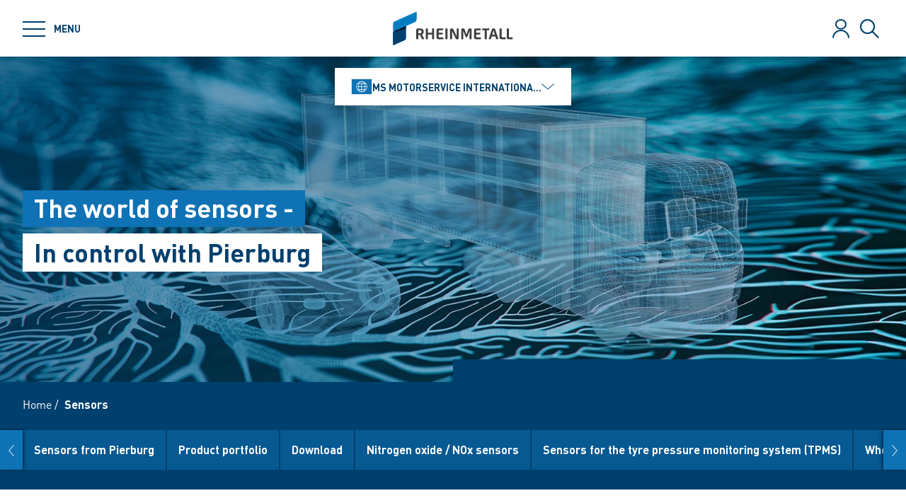

--- FILE ---
content_type: text/html; charset=utf-8
request_url: https://www.ms-motorservice.com/int/en/sensors
body_size: 88113
content:
<!doctype html>
<html data-n-head-ssr class="" lang="en" data-n-head="%7B%22class%22:%7B%22ssr%22:%22%22%7D,%22lang%22:%7B%22ssr%22:%22en%22%7D%7D">
  <head >
    <title>The world of sensors - In control with Pierburg | Motorservice</title><meta data-n-head="ssr" charset="utf-8"><meta data-n-head="ssr" name="viewport" content="width=device-width, initial-scale=1.0"><meta data-n-head="ssr" name="msapplication-TileColor" content="#ffffff"><meta data-n-head="ssr" data-hid="og:title" property="og:title" content="The world of sensors - In control with Pierburg"><meta data-n-head="ssr" data-hid="og:image" property="og:image" content="/Motorservice/Kampagnen/169258/image-thumb__169258__small-stage/Banner-sensors_2000x580px.b4bf9507.jpg"><meta data-n-head="ssr" data-hid="description" name="description" content="Low pollutant emissions, economical fuel consumption - Discover our comprehensive range of sensors for different engines now."><link data-n-head="ssr" rel="icon" type="image/png" sizes="32x32" href="/favicon-32x32.png" data-hid="favicon-32"><link data-n-head="ssr" rel="icon" type="image/png" sizes="16x16" href="/favicon-16x16.png" data-hid="favicon-16"><link data-n-head="ssr" rel="alternate" hreflang="de" href="https://www.ms-motorservice.com/int/de/sensoren"><link data-n-head="ssr" rel="alternate" hreflang="es" href="https://www.ms-motorservice.com/int/es/sensores"><link data-n-head="ssr" rel="alternate" hreflang="fr" href="https://www.ms-motorservice.com/int/fr/capteurs"><link data-n-head="ssr" rel="alternate" hreflang="it" href="https://www.ms-motorservice.com/int/it/sensori"><link data-n-head="ssr" rel="alternate" hreflang="pl" href="https://www.ms-motorservice.com/int/pl/czujniki"><link data-n-head="ssr" rel="alternate" hreflang="ru" href="https://www.ms-motorservice.com/int/ru/sensorov"><link data-n-head="ssr" rel="alternate" hreflang="en" href="https://www.ms-motorservice.com/int/en/sensors"><link data-n-head="ssr" rel="alternate" hreflang="de-DE" href="https://www.ms-motorservice.com/de/de/sensoren"><link data-n-head="ssr" rel="alternate" hreflang="en-CN" href="https://www.ms-motorservice.com/cn/en/sensors"><link data-n-head="ssr" rel="alternate" hreflang="en-SG" href="https://www.ms-motorservice.com/sg/en/sensors"><link data-n-head="ssr" rel="alternate" hreflang="en-TR" href="https://www.ms-motorservice.com/trbfep/en/sensors"><link data-n-head="ssr" rel="alternate" hreflang="es-BR" href="https://www.ms-motorservice.com/br/es/sensores"><link data-n-head="ssr" rel="alternate" hreflang="es-ES" href="https://www.ms-motorservice.com/es/es/sensores"><link data-n-head="ssr" rel="alternate" hreflang="fr-FR" href="https://www.ms-motorservice.com/fr/fr/capteurs"><link data-n-head="ssr" rel="alternate" hreflang="pt-BR" href="https://www.ms-motorservice.com/br/pt_br/sensores"><link data-n-head="ssr" rel="alternate" hreflang="tr-TR" href="https://www.ms-motorservice.com/trbfep/tr/sensoerler"><link data-n-head="ssr" rel="alternate" hreflang="zh-CN" href="https://www.ms-motorservice.com/cn/zh/sensors"><link data-n-head="ssr" rel="alternate" hreflang="x-default" href="https://www.ms-motorservice.com"><script data-n-head="ssr" src="https://web.eu1.cmp.usercentrics.eu/ui/loader.js" type="application/javascript" id="usercentrics-cmp" data-settings-id="Uq9OACpLh" data-hid="uc-browser-ui" async data-eu-mode="true"></script><script data-n-head="ssr" data-hid="uc-block" type="application/javascript" src="https://sdp.eu.usercentrics.eu/latest/uc-block.bundle.js"></script><script data-n-head="ssr">uc.blockOnly([
                'HkocEodjb7',
                'BJ59EidsWQ',
                'GwxmOG8y0S_Hmd',
                'UUSftjutAA4H5S',
                'nfIr8PyVUTqqcg',
                '91WJZxBWcbq-5C',
                'Hko_qNsui-Q'
              ]);</script><script data-n-head="ssr" data-hid="gtm">(function(w,d,s,l,i){w[l]=w[l]||[];w[l].push({'gtm.start':
      new Date().getTime(),event:'gtm.js'});var f=d.getElementsByTagName(s)[0],
      j=d.createElement(s),dl=l!='dataLayer'?'&l='+l:'';j.async=true;j.src=
      'https://www.googletagmanager.com/gtm.js?id='+i+dl;f.parentNode.insertBefore(j,f);
      })(window,document,'script','dataLayer','GTM-5GX7HSD');</script><script data-n-head="ssr" data-hid="schema-organization" type="application/ld+json">{"@context":"https://schema.org","@type":"Organization","name":"MS Motorservice International GmbH","url":"https://www.ms-motorservice.com/int/en","logo":"https://www.ms-motorservice.com/favicon-32x32.png","email":"info@ms-motorservice.com","telephone":"+49 (0) 7139 / 9376 - 33 33","address":{"@type":"PostalAddress","streetAddress":"Wilhelm-Maybach-Straße 14-18","addressLocality":"Neuenstadt","addressCountry":"DE","postalCode":"74196"},"sameAs":[]}</script><link rel="preload" href="/_nuxt/fonts/DINPro-Light.a6f32c9.ttf" as="font" type="font/ttf" crossorigin><link rel="preload" href="/_nuxt/fonts/DINPro-Regular.cbb8d83.ttf" as="font" type="font/ttf" crossorigin><link rel="preload" href="/_nuxt/fonts/DINPro-Bold.516e5ff.ttf" as="font" type="font/ttf" crossorigin><link rel="preload" href="/_nuxt/fonts/icons.0a29281.ttf" as="font" type="font/ttf" crossorigin><link rel="preload" href="/_nuxt/fonts/icons.bb58f6c.woff" as="font" type="font/woff" crossorigin><style data-vue-ssr-id="65b97e00:0 17bc9ac2:0 771aba7f:0 07cd4815:0 5ea439c9:0 6fb72dc7:0 c0780662:0 1588d5bb:0 4526ece3:0 479620e8:0 10cd6602:0 52ec45fa:0">html{-moz-tab-size:4;-o-tab-size:4;tab-size:4;line-height:1.15;-webkit-text-size-adjust:100%}body{margin:0;font-family:system-ui,-apple-system,"Segoe UI",Roboto,Helvetica,Arial,sans-serif,"Apple Color Emoji","Segoe UI Emoji"}hr{height:0;color:inherit}abbr[title]{-webkit-text-decoration:underline dotted;text-decoration:underline dotted}b,strong{font-weight:bolder}code,kbd,pre,samp{font-family:ui-monospace,SFMono-Regular,Consolas,"Liberation Mono",Menlo,monospace;font-size:1em}small{font-size:80%}sub,sup{font-size:75%;line-height:0;position:relative;vertical-align:baseline}sub{bottom:-.25em}sup{top:-.5em}table{text-indent:0;border-color:inherit}button,input,optgroup,select,textarea{font-family:inherit;font-size:100%;line-height:1.15;margin:0}button,select{text-transform:none}[type=button],[type=reset],[type=submit],button{-webkit-appearance:button}::-moz-focus-inner{border-style:none;padding:0}:-moz-focusring{outline:1px dotted ButtonText}:-moz-ui-invalid{box-shadow:none}legend{padding:0}progress{vertical-align:baseline}::-webkit-inner-spin-button,::-webkit-outer-spin-button{height:auto}[type=search]{-webkit-appearance:textfield;outline-offset:-2px}::-webkit-search-decoration{-webkit-appearance:none}::-webkit-file-upload-button{-webkit-appearance:button;font:inherit}summary{display:list-item}blockquote,dd,dl,figure,h1,h2,h3,h4,h5,h6,hr,p,pre{margin:0}button{background-color:transparent;background-image:none}fieldset,ol,ul{margin:0;padding:0}ol,ul{list-style:none}html{font-family:DINPro,ui-sans-serif,system-ui,-apple-system,BlinkMacSystemFont,"Segoe UI",Roboto,"Helvetica Neue",Arial,"Noto Sans",sans-serif,"Apple Color Emoji","Segoe UI Emoji","Segoe UI Symbol","Noto Color Emoji";line-height:1.5}body{font-family:inherit;line-height:inherit}*,:after,:before{box-sizing:border-box;border:0 solid}hr{border-top-width:1px}img{border-style:solid}textarea{resize:vertical}input::-moz-placeholder, textarea::-moz-placeholder{opacity:1;color:#9ca3af}input:-ms-input-placeholder, textarea:-ms-input-placeholder{opacity:1;color:#9ca3af}input::placeholder,textarea::placeholder{opacity:1;color:#9ca3af}[role=button],button{cursor:pointer}table{border-collapse:collapse}h1,h2,h3,h4,h5,h6{font-size:inherit;font-weight:inherit}a{color:inherit;text-decoration:inherit}button,input,optgroup,select,textarea{padding:0;line-height:inherit;color:inherit}code,kbd,pre,samp{font-family:ui-monospace,SFMono-Regular,Menlo,Monaco,Consolas,"Liberation Mono","Courier New",monospace}audio,canvas,embed,iframe,img,object,svg,video{display:block;vertical-align:middle}img,video{max-width:100%;height:auto}*,:after,:before{--tw-translate-x:0;--tw-translate-y:0;--tw-rotate:0;--tw-skew-x:0;--tw-skew-y:0;--tw-scale-x:1;--tw-scale-y:1;--tw-transform:translateX(var(--tw-translate-x)) translateY(var(--tw-translate-y)) rotate(var(--tw-rotate)) skewX(var(--tw-skew-x)) skewY(var(--tw-skew-y)) scaleX(var(--tw-scale-x)) scaleY(var(--tw-scale-y));--tw-border-opacity:1;border-color:rgba(229,231,235,var(--tw-border-opacity));--tw-shadow:0 0 transparent;--tw-ring-inset:var(--tw-empty,/*!*/ /*!*/);--tw-ring-offset-width:0px;--tw-ring-offset-color:#fff;--tw-ring-color:rgba(59,130,246,0.5);--tw-ring-offset-shadow:0 0 transparent;--tw-ring-shadow:0 0 transparent;--tw-blur:var(--tw-empty,/*!*/ /*!*/);--tw-brightness:var(--tw-empty,/*!*/ /*!*/);--tw-contrast:var(--tw-empty,/*!*/ /*!*/);--tw-grayscale:var(--tw-empty,/*!*/ /*!*/);--tw-hue-rotate:var(--tw-empty,/*!*/ /*!*/);--tw-invert:var(--tw-empty,/*!*/ /*!*/);--tw-saturate:var(--tw-empty,/*!*/ /*!*/);--tw-sepia:var(--tw-empty,/*!*/ /*!*/);--tw-drop-shadow:var(--tw-empty,/*!*/ /*!*/);--tw-filter:var(--tw-blur) var(--tw-brightness) var(--tw-contrast) var(--tw-grayscale) var(--tw-hue-rotate) var(--tw-invert) var(--tw-saturate) var(--tw-sepia) var(--tw-drop-shadow);--tw-backdrop-blur:var(--tw-empty,/*!*/ /*!*/);--tw-backdrop-brightness:var(--tw-empty,/*!*/ /*!*/);--tw-backdrop-contrast:var(--tw-empty,/*!*/ /*!*/);--tw-backdrop-grayscale:var(--tw-empty,/*!*/ /*!*/);--tw-backdrop-hue-rotate:var(--tw-empty,/*!*/ /*!*/);--tw-backdrop-invert:var(--tw-empty,/*!*/ /*!*/);--tw-backdrop-opacity:var(--tw-empty,/*!*/ /*!*/);--tw-backdrop-saturate:var(--tw-empty,/*!*/ /*!*/);--tw-backdrop-sepia:var(--tw-empty,/*!*/ /*!*/);--tw-backdrop-filter:var(--tw-backdrop-blur) var(--tw-backdrop-brightness) var(--tw-backdrop-contrast) var(--tw-backdrop-grayscale) var(--tw-backdrop-hue-rotate) var(--tw-backdrop-invert) var(--tw-backdrop-opacity) var(--tw-backdrop-saturate) var(--tw-backdrop-sepia)}[multiple],[type=date],[type=datetime-local],[type=email],[type=month],[type=number],[type=password],[type=search],[type=tel],[type=text],[type=time],[type=url],[type=week],select,textarea{-webkit-appearance:none;-moz-appearance:none;appearance:none;background-color:#fff;border-color:#6b7280;border-width:1px;border-radius:0;padding:.5rem .75rem;font-size:1rem;line-height:1.5rem;--tw-shadow:0 0 transparent}[multiple]:focus,[type=date]:focus,[type=datetime-local]:focus,[type=email]:focus,[type=month]:focus,[type=number]:focus,[type=password]:focus,[type=search]:focus,[type=tel]:focus,[type=text]:focus,[type=time]:focus,[type=url]:focus,[type=week]:focus,select:focus,textarea:focus{outline:2px solid transparent;outline-offset:2px;--tw-ring-inset:var(--tw-empty,/*!*/ /*!*/);--tw-ring-offset-width:0px;--tw-ring-offset-color:#fff;--tw-ring-color:#2563eb;--tw-ring-offset-shadow:var(--tw-ring-inset) 0 0 0 var(--tw-ring-offset-width) var(--tw-ring-offset-color);--tw-ring-shadow:var(--tw-ring-inset) 0 0 0 calc(1px + var(--tw-ring-offset-width)) var(--tw-ring-color);box-shadow:var(--tw-ring-offset-shadow),var(--tw-ring-shadow),var(--tw-shadow);border-color:#2563eb}input::-moz-placeholder, textarea::-moz-placeholder{color:#6b7280;opacity:1}input:-ms-input-placeholder, textarea:-ms-input-placeholder{color:#6b7280;opacity:1}input::placeholder,textarea::placeholder{color:#6b7280;opacity:1}::-webkit-datetime-edit-fields-wrapper{padding:0}::-webkit-date-and-time-value{min-height:1.5em}select{background-image:url("data:image/svg+xml;charset=utf-8,%3Csvg xmlns='http://www.w3.org/2000/svg' fill='none' viewBox='0 0 20 20'%3E%3Cpath stroke='%236b7280' stroke-linecap='round' stroke-linejoin='round' stroke-width='1.5' d='M6 8l4 4 4-4'/%3E%3C/svg%3E");background-position:right .5rem center;background-repeat:no-repeat;background-size:1.5em 1.5em;padding-right:2.5rem;-webkit-print-color-adjust:exact;color-adjust:exact}[multiple]{background-image:none;background-position:0 0;background-repeat:unset;background-size:initial;padding-right:.75rem;-webkit-print-color-adjust:unset;color-adjust:unset}[type=checkbox],[type=radio]{-webkit-appearance:none;-moz-appearance:none;appearance:none;padding:0;-webkit-print-color-adjust:exact;color-adjust:exact;display:inline-block;vertical-align:middle;background-origin:border-box;-webkit-user-select:none;-moz-user-select:none;-ms-user-select:none;user-select:none;flex-shrink:0;height:1rem;width:1rem;color:#2563eb;background-color:#fff;border-color:#6b7280;border-width:1px;--tw-shadow:0 0 transparent}[type=checkbox]{border-radius:0}[type=radio]{border-radius:100%}[type=checkbox]:focus,[type=radio]:focus{outline:2px solid transparent;outline-offset:2px;--tw-ring-inset:var(--tw-empty,/*!*/ /*!*/);--tw-ring-offset-width:2px;--tw-ring-offset-color:#fff;--tw-ring-color:#2563eb;--tw-ring-offset-shadow:var(--tw-ring-inset) 0 0 0 var(--tw-ring-offset-width) var(--tw-ring-offset-color);--tw-ring-shadow:var(--tw-ring-inset) 0 0 0 calc(2px + var(--tw-ring-offset-width)) var(--tw-ring-color);box-shadow:var(--tw-ring-offset-shadow),var(--tw-ring-shadow),var(--tw-shadow)}[type=checkbox]:checked,[type=radio]:checked{border-color:transparent;background-color:currentColor;background-size:100% 100%;background-position:50%;background-repeat:no-repeat}[type=checkbox]:checked{background-image:url("data:image/svg+xml;charset=utf-8,%3Csvg viewBox='0 0 16 16' fill='%23fff' xmlns='http://www.w3.org/2000/svg'%3E%3Cpath d='M12.207 4.793a1 1 0 010 1.414l-5 5a1 1 0 01-1.414 0l-2-2a1 1 0 011.414-1.414L6.5 9.086l4.293-4.293a1 1 0 011.414 0z'/%3E%3C/svg%3E")}[type=radio]:checked{background-image:url("data:image/svg+xml;charset=utf-8,%3Csvg viewBox='0 0 16 16' fill='%23fff' xmlns='http://www.w3.org/2000/svg'%3E%3Ccircle cx='8' cy='8' r='3'/%3E%3C/svg%3E")}[type=checkbox]:checked:focus,[type=checkbox]:checked:hover,[type=radio]:checked:focus,[type=radio]:checked:hover{border-color:transparent;background-color:currentColor}[type=checkbox]:indeterminate{background-image:url("data:image/svg+xml;charset=utf-8,%3Csvg xmlns='http://www.w3.org/2000/svg' fill='none' viewBox='0 0 16 16'%3E%3Cpath stroke='%23fff' stroke-linecap='round' stroke-linejoin='round' stroke-width='2' d='M4 8h8'/%3E%3C/svg%3E");border-color:transparent;background-color:currentColor;background-size:100% 100%;background-position:50%;background-repeat:no-repeat}[type=checkbox]:indeterminate:focus,[type=checkbox]:indeterminate:hover{border-color:transparent;background-color:currentColor}[type=file]{background:unset;border-color:inherit;border-width:0;border-radius:0;padding:0;font-size:unset;line-height:inherit}[type=file]:focus{outline:1px auto -webkit-focus-ring-color}*{scrollbar-color:auto;scrollbar-width:auto}.container{width:100%}.\!container{width:100%!important}@media (min-width:640px){.container{max-width:640px}.\!container{max-width:640px!important}}@media (min-width:768px){.container{max-width:768px}.\!container{max-width:768px!important}}@media (min-width:1024px){.container{max-width:1024px}.\!container{max-width:1024px!important}}@media (min-width:1280px){.container{max-width:1280px}.\!container{max-width:1280px!important}}@media (min-width:1366px){.container{max-width:1366px}.\!container{max-width:1366px!important}}.sr-only{position:absolute;width:1px;height:1px;padding:0;margin:-1px;overflow:hidden;clip:rect(0,0,0,0);white-space:nowrap;border-width:0}.pointer-events-none{pointer-events:none}.visible{visibility:visible}.invisible{visibility:hidden}.fixed{position:fixed}.absolute{position:absolute}.relative{position:relative}.sticky{position:-webkit-sticky;position:sticky}.inset-0{top:0;bottom:0}.inset-0,.inset-x-0{right:0;left:0}.inset-y-0{top:0;bottom:0}.left-0{left:0}.top-1\/2{top:50%}.bottom-0{bottom:0}.top-0{top:0}.right-0{right:0}.right-5{right:1.25rem}.left-1\/2{left:50%}.bottom-4{bottom:1rem}.right-full{right:100%}.left-full{left:100%}.bottom-full{bottom:100%}.top-full{top:100%}.top-24{top:6rem}.right-4{right:1rem}.bottom-2{bottom:.5rem}.top-20{top:5rem}.-bottom-1{bottom:-.25rem}.z-\[25\]{z-index:25}.z-50{z-index:50}.z-20{z-index:20}.z-10{z-index:10}.z-40{z-index:40}.z-30{z-index:30}.z-\[24\]{z-index:24}.order-1{order:1}.order-2{order:2}.order-3{order:3}.col-span-1{grid-column:span 1/span 1}.col-span-3{grid-column:span 3/span 3}.m-0{margin:0}.mx-auto{margin-left:auto;margin-right:auto}.\!mx-0{margin-left:0!important;margin-right:0!important}.mr-2{margin-right:.5rem}.ml-2{margin-left:.5rem}.mb-3{margin-bottom:.75rem}.mb-0{margin-bottom:0}.mr-8{margin-right:2rem}.mb-4{margin-bottom:1rem}.mt-2{margin-top:.5rem}.mr-1{margin-right:.25rem}.mb-2{margin-bottom:.5rem}.mb-6{margin-bottom:1.5rem}.mt-0\.5{margin-top:.125rem}.mt-0{margin-top:0}.-mb-4{margin-bottom:-1rem}.mt-4{margin-top:1rem}.mt-8{margin-top:2rem}.mb-8{margin-bottom:2rem}.mr-6{margin-right:1.5rem}.mt-20{margin-top:5rem}.\!mb-0{margin-bottom:0!important}.mt-1{margin-top:.25rem}.mr-0\.5{margin-right:.125rem}.mr-0{margin-right:0}.mb-12{margin-bottom:3rem}.mb-16{margin-bottom:4rem}.mb-0\.5{margin-bottom:.125rem}.\!-mt-12{margin-top:-3rem!important}.mt-12{margin-top:3rem}.ml-4{margin-left:1rem}.mr-4{margin-right:1rem}.mb-1{margin-bottom:.25rem}.ml-8{margin-left:2rem}.mr-auto{margin-right:auto}.mt-16{margin-top:4rem}.ml-3{margin-left:.75rem}.-mb-1{margin-bottom:-.25rem}.mr-2\.5{margin-right:.625rem}.mt-6{margin-top:1.5rem}.mb-2\.5{margin-bottom:.625rem}.mt-2\.5{margin-top:.625rem}.-mt-2{margin-top:-.5rem}.box-content{box-sizing:content-box}.block{display:block}.\!block{display:block!important}.inline-block{display:inline-block}.inline{display:inline}.flex{display:flex}.inline-flex{display:inline-flex}.\!inline-flex{display:inline-flex!important}.table{display:table}.table-caption{display:table-caption}.table-cell{display:table-cell}.table-row{display:table-row}.grid{display:grid}.hidden{display:none}.h-10{height:2.5rem}.h-0\.5{height:.125rem}.h-0{height:0}.h-20{height:5rem}.h-6{height:1.5rem}.h-8{height:2rem}.h-full{height:100%}.h-12{height:3rem}.h-\[220px\]{height:220px}.h-\[155px\]{height:155px}.h-\[460px\]{height:460px}.h-11{height:2.75rem}.h-4{height:1rem}.h-52{height:13rem}.h-auto{height:auto}.h-48{height:12rem}.h-24{height:6rem}.h-14{height:3.5rem}.h-2\.5{height:.625rem}.h-2{height:.5rem}.h-1{height:.25rem}.h-3{height:.75rem}.h-7{height:1.75rem}.max-h-full{max-height:100%}.max-h-\[400px\]{max-height:400px}.min-h-\[40px\]{min-height:40px}.min-h-\[360px\]{min-height:360px}.min-h-\[470px\]{min-height:470px}.min-h-\[5rem\]{min-height:5rem}.min-h-\[24rem\]{min-height:24rem}.min-h-0{min-height:0}.w-10{width:2.5rem}.w-8{width:2rem}.w-full{width:100%}.w-6{width:1.5rem}.w-12{width:3rem}.w-72{width:18rem}.w-auto{width:auto}.w-1\/2{width:50%}.w-\[330px\]{width:330px}.w-\[1\%\]{width:1%}.w-28{width:7rem}.w-56{width:14rem}.w-7{width:1.75rem}.w-20{width:5rem}.w-64{width:16rem}.w-1\/4{width:25%}.w-1\/3{width:33.333333%}.w-1\/5{width:20%}.w-16{width:4rem}.w-40{width:10rem}.w-2\.5{width:.625rem}.w-2{width:.5rem}.w-3{width:.75rem}.w-3\/5{width:60%}.min-w-\[40px\]{min-width:40px}.min-w-\[200px\]{min-width:200px}.max-w-\[850px\]{max-width:850px}.max-w-lg{max-width:32rem}.max-w-\[330px\]{max-width:330px}.max-w-\[380px\]{max-width:380px}.max-w-\[15rem\]{max-width:15rem}.max-w-full{max-width:100%}.\!max-w-\[640px\]{max-width:640px!important}.max-w-\[750px\]{max-width:750px}.flex-auto{flex:1 1 auto}.flex-shrink-0{flex-shrink:0}.flex-grow{flex-grow:1}.table-fixed{table-layout:fixed}.border-separate{border-collapse:separate}.-translate-y-2\.5{--tw-translate-y:-0.625rem;transform:var(--tw-transform)}.-translate-y-2{--tw-translate-y:-0.5rem;transform:var(--tw-transform)}.translate-y-2\.5{--tw-translate-y:0.625rem;transform:var(--tw-transform)}.translate-y-2{--tw-translate-y:0.5rem;transform:var(--tw-transform)}.translate-y-full{--tw-translate-y:100%;transform:var(--tw-transform)}.translate-x-full{--tw-translate-x:100%;transform:var(--tw-transform)}.\!translate-x-0{--tw-translate-x:0px!important;transform:var(--tw-transform)!important}.-translate-y-1\/2{--tw-translate-y:-50%;transform:var(--tw-transform)}.translate-x-1\/2{--tw-translate-x:50%;transform:var(--tw-transform)}.translate-x-1\/3{--tw-translate-x:33.333333%;transform:var(--tw-transform)}.-translate-y-8{--tw-translate-y:-2rem;transform:var(--tw-transform)}.translate-y-0{--tw-translate-y:0px;transform:var(--tw-transform)}.-translate-x-1\/2{--tw-translate-x:-50%;transform:var(--tw-transform)}.translate-y-1{--tw-translate-y:0.25rem;transform:var(--tw-transform)}.translate-y-\[10px\]{--tw-translate-y:10px;transform:var(--tw-transform)}.translate-x-0\.5{--tw-translate-x:0.125rem;transform:var(--tw-transform)}.translate-x-0{--tw-translate-x:0px;transform:var(--tw-transform)}.translate-y-10{--tw-translate-y:2.5rem;transform:var(--tw-transform)}.-translate-y-20{--tw-translate-y:-5rem;transform:var(--tw-transform)}.-translate-y-full{--tw-translate-y:-100%;transform:var(--tw-transform)}.rotate-45{--tw-rotate:45deg}.-rotate-45,.rotate-45{transform:var(--tw-transform)}.-rotate-45{--tw-rotate:-45deg}.rotate-180{--tw-rotate:180deg}.rotate-90,.rotate-180{transform:var(--tw-transform)}.rotate-90{--tw-rotate:90deg}.-rotate-90{--tw-rotate:-90deg;transform:var(--tw-transform)}.scale-125{--tw-scale-x:1.25;--tw-scale-y:1.25;transform:var(--tw-transform)}.scale-x-150{--tw-scale-x:1.5;transform:var(--tw-transform)}.scale-y-110{--tw-scale-y:1.1;transform:var(--tw-transform)}.scale-y-\[-1\]{--tw-scale-y:-1}.scale-y-\[-1\],.transform{transform:var(--tw-transform)}@-webkit-keyframes spin{to{transform:rotate(1turn)}}@keyframes spin{to{transform:rotate(1turn)}}.animate-spin{-webkit-animation:spin 1s linear infinite;animation:spin 1s linear infinite}.cursor-pointer{cursor:pointer}.cursor-default{cursor:default}.resize{resize:both}.grid-cols-2{grid-template-columns:repeat(2,minmax(0,1fr))}.grid-cols-3{grid-template-columns:repeat(3,minmax(0,1fr))}.grid-cols-1{grid-template-columns:repeat(1,minmax(0,1fr))}.flex-col{flex-direction:column}.flex-wrap{flex-wrap:wrap}.items-start{align-items:flex-start}.items-end{align-items:flex-end}.items-center{align-items:center}.items-baseline{align-items:baseline}.\!justify-start{justify-content:flex-start!important}.justify-start{justify-content:flex-start}.justify-end{justify-content:flex-end}.justify-center{justify-content:center}.justify-between{justify-content:space-between}.gap-4{gap:1rem}.gap-3{gap:.75rem}.gap-0\.5{gap:.125rem}.gap-0{gap:0}.gap-2{gap:.5rem}.gap-1{gap:.25rem}.gap-8{gap:2rem}.gap-6{gap:1.5rem}.gap-10{gap:2.5rem}.gap-5{gap:1.25rem}.gap-x-4{-moz-column-gap:1rem;column-gap:1rem}.gap-x-2\.5{-moz-column-gap:.625rem;column-gap:.625rem}.gap-x-2{-moz-column-gap:.5rem;column-gap:.5rem}.divide-y-2>:not([hidden])~:not([hidden]){--tw-divide-y-reverse:0;border-top-width:calc(2px*(1 - var(--tw-divide-y-reverse)));border-bottom-width:calc(2px*var(--tw-divide-y-reverse))}.divide-secondary>:not([hidden])~:not([hidden]){--tw-divide-opacity:1;border-color:rgba(var(--brand-color-secondary),var(--tw-divide-opacity))}.divide-white>:not([hidden])~:not([hidden]){--tw-divide-opacity:1;border-color:rgba(255,255,255,var(--tw-divide-opacity))}.self-end{align-self:flex-end}.overflow-hidden{overflow:hidden}.overflow-x-auto{overflow-x:auto}.overflow-y-auto{overflow-y:auto}.overscroll-contain{-ms-scroll-chaining:none;overscroll-behavior:contain}.truncate{overflow:hidden;white-space:nowrap}.overflow-ellipsis,.truncate{text-overflow:ellipsis}.whitespace-nowrap{white-space:nowrap}.rounded-full{border-radius:9999px}.rounded-sm{border-radius:.125rem}.border-2{border-width:2px}.border{border-width:1px}.border-\[9px\]{border-width:9px}.\!border-2{border-width:2px!important}.border-r-0{border-right-width:0}.border-l-8{border-left-width:8px}.border-l-2{border-left-width:2px}.border-r-2{border-right-width:2px}.border-l-4{border-left-width:4px}.border-secondary{--tw-border-opacity:1;border-color:rgba(var(--brand-color-secondary),var(--tw-border-opacity))}.border-white{--tw-border-opacity:1;border-color:rgba(255,255,255,var(--tw-border-opacity))}.border-transparent{border-color:transparent}.\!border-secondary{--tw-border-opacity:1!important;border-color:rgba(var(--brand-color-secondary),var(--tw-border-opacity))!important}.border-primary{--tw-border-opacity:1;border-color:rgba(var(--brand-color-primary),var(--tw-border-opacity))}.border-neutral-dark{--tw-border-opacity:1;border-color:rgba(231,231,231,var(--tw-border-opacity))}.\!border-system-error{--tw-border-opacity:1!important;border-color:rgba(209,0,25,var(--tw-border-opacity))!important}.border-l-white{--tw-border-opacity:1;border-left-color:rgba(255,255,255,var(--tw-border-opacity))}.\!border-b-white{--tw-border-opacity:1!important;border-bottom-color:rgba(255,255,255,var(--tw-border-opacity))!important}.\!border-b-secondary{--tw-border-opacity:1!important;border-bottom-color:rgba(var(--brand-color-secondary),var(--tw-border-opacity))!important}.bg-secondary{--tw-bg-opacity:1;background-color:rgba(var(--brand-color-secondary),var(--tw-bg-opacity))}.bg-primary{--tw-bg-opacity:1;background-color:rgba(var(--brand-color-primary),var(--tw-bg-opacity))}.bg-current{background-color:currentColor}.bg-white{--tw-bg-opacity:1;background-color:rgba(255,255,255,var(--tw-bg-opacity))}.\!bg-primary{--tw-bg-opacity:1!important;background-color:rgba(var(--brand-color-primary),var(--tw-bg-opacity))!important}.bg-system-error{--tw-bg-opacity:1;background-color:rgba(209,0,25,var(--tw-bg-opacity))}.bg-black{--tw-bg-opacity:1;background-color:rgba(0,0,0,var(--tw-bg-opacity))}.bg-neutral{--tw-bg-opacity:1;background-color:rgba(244,244,244,var(--tw-bg-opacity))}.bg-transparent{background-color:transparent}.bg-primary-dark{--tw-bg-opacity:1;background-color:rgba(var(--brand-color-primary-dark),var(--tw-bg-opacity))}.bg-neutral-darker{--tw-bg-opacity:1;background-color:rgba(216,216,217,var(--tw-bg-opacity))}.bg-secondary-dark{--tw-bg-opacity:1;background-color:rgba(var(--brand-color-secondary-dark),var(--tw-bg-opacity))}.bg-neutral-dark{--tw-bg-opacity:1;background-color:rgba(231,231,231,var(--tw-bg-opacity))}.bg-ui-dark-blue{--tw-bg-opacity:1;background-color:rgba(0,8,36,var(--tw-bg-opacity))}.bg-ui-transparent{background-color:rgba(0,8,36,.6)}.bg-system-success{--tw-bg-opacity:1;background-color:rgba(0,169,0,var(--tw-bg-opacity))}.bg-system-warning{--tw-bg-opacity:1;background-color:rgba(204,169,0,var(--tw-bg-opacity))}.bg-opacity-50{--tw-bg-opacity:0.5}.bg-opacity-70{--tw-bg-opacity:0.7}.bg-none{background-image:none}.bg-gradient-to-r{background-image:linear-gradient(90deg,var(--tw-gradient-stops))}.from-secondary{--tw-gradient-from:rgb(var(--brand-color-secondary));--tw-gradient-stops:var(--tw-gradient-from),var(--tw-gradient-to,rgba(var(--brand-color-secondary),0))}.bg-cover{background-size:cover}.bg-fixed{background-attachment:fixed}.bg-center{background-position:50%}.bg-no-repeat{background-repeat:no-repeat}.fill-current{fill:currentColor}.object-contain{-o-object-fit:contain;object-fit:contain}.object-cover{-o-object-fit:cover;object-fit:cover}.object-center{-o-object-position:center;object-position:center}.object-left{-o-object-position:left;object-position:left}.object-right{-o-object-position:right;object-position:right}.p-1{padding:.25rem}.p-4{padding:1rem}.p-2{padding:.5rem}.p-0{padding:0}.\!p-0{padding:0!important}.\!p-1{padding:.25rem!important}.p-8{padding:2rem}.p-5{padding:1.25rem}.px-4{padding-left:1rem;padding-right:1rem}.py-3{padding-top:.75rem;padding-bottom:.75rem}.px-6{padding-left:1.5rem;padding-right:1.5rem}.py-2{padding-top:.5rem;padding-bottom:.5rem}.px-2{padding-left:.5rem;padding-right:.5rem}.\!px-0{padding-left:0!important;padding-right:0!important}.px-3{padding-left:.75rem;padding-right:.75rem}.py-8{padding-top:2rem;padding-bottom:2rem}.py-1{padding-top:.25rem;padding-bottom:.25rem}.py-6{padding-top:1.5rem;padding-bottom:1.5rem}.px-8{padding-left:2rem;padding-right:2rem}.py-4{padding-top:1rem;padding-bottom:1rem}.px-0{padding-left:0;padding-right:0}.py-12{padding-top:3rem;padding-bottom:3rem}.\!px-4{padding-left:1rem!important;padding-right:1rem!important}.px-5{padding-left:1.25rem;padding-right:1.25rem}.pr-2{padding-right:.5rem}.pl-2{padding-left:.5rem}.pb-2{padding-bottom:.5rem}.pl-4{padding-left:1rem}.pr-10{padding-right:2.5rem}.pb-4{padding-bottom:1rem}.pl-3{padding-left:.75rem}.pb-3{padding-bottom:.75rem}.pt-6{padding-top:1.5rem}.pt-4{padding-top:1rem}.pt-8{padding-top:2rem}.pb-10{padding-bottom:2.5rem}.pt-24{padding-top:6rem}.pb-1{padding-bottom:.25rem}.pt-0\.5{padding-top:.125rem}.pt-0{padding-top:0}.pr-4{padding-right:1rem}.pb-2\.5{padding-bottom:.625rem}.\!pb-8{padding-bottom:2rem!important}.\!pb-4{padding-bottom:1rem!important}.pr-8{padding-right:2rem}.pt-2{padding-top:.5rem}.pt-5{padding-top:1.25rem}.pb-8{padding-bottom:2rem}.\!pr-\[10px\]{padding-right:10px!important}.\!pt-\[4px\]{padding-top:4px!important}.pl-6{padding-left:1.5rem}.pl-0{padding-left:0}.pr-16{padding-right:4rem}.pr-1{padding-right:.25rem}.pt-20{padding-top:5rem}.pb-px{padding-bottom:1px}.pb-0{padding-bottom:0}.pt-44{padding-top:11rem}.pt-1{padding-top:.25rem}.pr-12{padding-right:3rem}.pt-16{padding-top:4rem}.text-left{text-align:left}.text-center{text-align:center}.\!text-center{text-align:center!important}.text-right{text-align:right}.text-lg{font-size:1.125rem;line-height:1.75rem}.text-2xl{font-size:1.5rem;line-height:2rem}.text-sm{font-size:.875rem;line-height:1.25rem}.text-xl{font-size:1.25rem;line-height:1.75rem}.text-\[10px\]{font-size:10px}.text-5xl{font-size:3rem;line-height:1}.text-xs{font-size:.75rem;line-height:1rem}.text-6xl{font-size:3.75rem;line-height:1}.text-4xl{font-size:2.25rem;line-height:2.5rem}.\!text-lg{font-size:1.125rem!important;line-height:1.75rem!important}.text-3xl{font-size:1.875rem;line-height:2.25rem}.text-base{font-size:1rem;line-height:1.5rem}.text-\[27px\]{font-size:27px}.font-bold{font-weight:700}.font-normal{font-weight:400}.font-medium{font-weight:500}.uppercase{text-transform:uppercase}.normal-case{text-transform:none}.italic{font-style:italic}.not-italic{font-style:normal}.\!leading-relaxed{line-height:1.625!important}.\!leading-\[1\.75\]{line-height:1.75!important}.\!leading-loose{line-height:2!important}.leading-\[0\]{line-height:0}.leading-\[1\.65\]{line-height:1.65}.leading-loose{line-height:2}.leading-relaxed{line-height:1.625}.\!leading-\[1\.8\]{line-height:1.8!important}.\!leading-\[2\.4\]{line-height:2.4!important}.\!leading-snug{line-height:1.375!important}.text-white{--tw-text-opacity:1;color:rgba(255,255,255,var(--tw-text-opacity))}.text-secondary{--tw-text-opacity:1;color:rgba(var(--brand-color-secondary),var(--tw-text-opacity))}.\!text-white{--tw-text-opacity:1!important;color:rgba(255,255,255,var(--tw-text-opacity))!important}.text-system-error{--tw-text-opacity:1;color:rgba(209,0,25,var(--tw-text-opacity))}.text-ui-dark-10{color:rgba(0,0,0,.1)}.text-primary{--tw-text-opacity:1;color:rgba(var(--brand-color-primary),var(--tw-text-opacity))}.text-neutral-dark{--tw-text-opacity:1;color:rgba(231,231,231,var(--tw-text-opacity))}.text-neutral{--tw-text-opacity:1;color:rgba(244,244,244,var(--tw-text-opacity))}.text-system-success{--tw-text-opacity:1;color:rgba(0,169,0,var(--tw-text-opacity))}.text-ui-dark-blue{--tw-text-opacity:1;color:rgba(0,8,36,var(--tw-text-opacity))}.\!text-secondary{--tw-text-opacity:1!important;color:rgba(var(--brand-color-secondary),var(--tw-text-opacity))!important}.text-secondary-dark{--tw-text-opacity:1;color:rgba(var(--brand-color-secondary-dark),var(--tw-text-opacity))}.underline{text-decoration:underline}.no-underline{text-decoration:none}.placeholder-current::-moz-placeholder{color:currentColor}.placeholder-current:-ms-input-placeholder{color:currentColor}.placeholder-current::placeholder{color:currentColor}.opacity-0{opacity:0}.\!opacity-50{opacity:.5!important}.opacity-100{opacity:1}.opacity-60{opacity:.6}.opacity-70{opacity:.7}.opacity-50{opacity:.5}.shadow-md{--tw-shadow:0 4px 6px -1px rgba(0,0,0,0.1),0 2px 4px -1px rgba(0,0,0,0.06);box-shadow:var(--tw-ring-offset-shadow,0 0 transparent),var(--tw-ring-shadow,0 0 transparent),var(--tw-shadow)}.outline-none{outline:2px solid transparent;outline-offset:2px}.invert{--tw-invert:invert(100%);filter:var(--tw-filter)}.\!invert{--tw-invert:invert(100%)!important;filter:var(--tw-filter)!important}.filter{filter:var(--tw-filter)}.\!filter{filter:var(--tw-filter)!important}.transition{transition-property:background-color,border-color,color,fill,stroke,opacity,box-shadow,transform,filter,-webkit-backdrop-filter;transition-property:background-color,border-color,color,fill,stroke,opacity,box-shadow,transform,filter,backdrop-filter;transition-property:background-color,border-color,color,fill,stroke,opacity,box-shadow,transform,filter,backdrop-filter,-webkit-backdrop-filter;transition-timing-function:cubic-bezier(.4,0,.2,1);transition-duration:.15s}.transition-all{transition-property:all;transition-timing-function:cubic-bezier(.4,0,.2,1);transition-duration:.15s}.transition-transform{transition-property:transform;transition-timing-function:cubic-bezier(.4,0,.2,1);transition-duration:.15s}.transition-colors{transition-property:background-color,border-color,color,fill,stroke;transition-timing-function:cubic-bezier(.4,0,.2,1);transition-duration:.15s}.transition-opacity{transition-property:opacity;transition-timing-function:cubic-bezier(.4,0,.2,1);transition-duration:.15s}.duration-500{transition-duration:.5s}.duration-200{transition-duration:.2s}.duration-300{transition-duration:.3s}.duration-150{transition-duration:.15s}.ease-in-out{transition-timing-function:cubic-bezier(.4,0,.2,1)}.ease-in{transition-timing-function:cubic-bezier(.4,0,1,1)}.\!ease-out{transition-timing-function:cubic-bezier(0,0,.2,1)!important}.ease-out{transition-timing-function:cubic-bezier(0,0,.2,1)}.scrollbar{--scrollbar-track:initial;--scrollbar-thumb:initial;scrollbar-color:var(--scrollbar-thumb) var(--scrollbar-track);overflow:overlay}.scrollbar.overflow-x-hidden{overflow-x:hidden}.scrollbar.overflow-y-hidden{overflow-y:hidden}.scrollbar::-webkit-scrollbar-track{background-color:var(--scrollbar-track)}.scrollbar::-webkit-scrollbar-thumb{background-color:var(--scrollbar-thumb)}.scrollbar{scrollbar-width:auto}.scrollbar::-webkit-scrollbar{width:16px;height:16px}.scrollbar-thin{--scrollbar-track:initial;--scrollbar-thumb:initial;scrollbar-color:var(--scrollbar-thumb) var(--scrollbar-track);overflow:overlay}.scrollbar-thin.overflow-x-hidden{overflow-x:hidden}.scrollbar-thin.overflow-y-hidden{overflow-y:hidden}.scrollbar-thin::-webkit-scrollbar-track{background-color:var(--scrollbar-track)}.scrollbar-thin::-webkit-scrollbar-thumb{background-color:var(--scrollbar-thumb)}.scrollbar-thin{scrollbar-width:thin}.scrollbar-thin::-webkit-scrollbar{width:8px;height:8px}.scrollbar-track-transparent{--scrollbar-track:transparent!important}.scrollbar-track-ui-dark-10{--scrollbar-track:rgba(0,0,0,0.1)!important}.scrollbar-thumb-ui-dark-10{--scrollbar-thumb:rgba(0,0,0,0.1)!important}.scrollbar-thumb-ui-dark-20{--scrollbar-thumb:rgba(0,0,0,0.2)!important}.odd\:bg-neutral-darker:nth-child(odd){--tw-bg-opacity:1;background-color:rgba(216,216,217,var(--tw-bg-opacity))}.focus\:border-secondary:focus{--tw-border-opacity:1;border-color:rgba(var(--brand-color-secondary),var(--tw-border-opacity))}.focus\:border-white:focus{--tw-border-opacity:1;border-color:rgba(255,255,255,var(--tw-border-opacity))}.focus\:border-transparent:focus{border-color:transparent}.focus\:border-system-error:focus{--tw-border-opacity:1;border-color:rgba(209,0,25,var(--tw-border-opacity))}.focus\:outline-none:focus{outline:2px solid transparent;outline-offset:2px}.focus\:ring-0:focus{--tw-ring-offset-shadow:var(--tw-ring-inset) 0 0 0 var(--tw-ring-offset-width) var(--tw-ring-offset-color);--tw-ring-shadow:var(--tw-ring-inset) 0 0 0 calc(var(--tw-ring-offset-width)) var(--tw-ring-color);box-shadow:var(--tw-ring-offset-shadow),var(--tw-ring-shadow),var(--tw-shadow,0 0 transparent)}.focus\:ring-secondary:focus{--tw-ring-opacity:1;--tw-ring-color:rgba(var(--brand-color-secondary),var(--tw-ring-opacity))}.focus\:ring-system-error:focus{--tw-ring-opacity:1;--tw-ring-color:rgba(209,0,25,var(--tw-ring-opacity))}.group:hover .group-hover\:translate-y-2{--tw-translate-y:0.5rem;transform:var(--tw-transform)}.group:hover .group-hover\:translate-x-2{--tw-translate-x:0.5rem;transform:var(--tw-transform)}.group:hover .group-hover\:bg-secondary-dark{--tw-bg-opacity:1;background-color:rgba(var(--brand-color-secondary-dark),var(--tw-bg-opacity))}.group:hover .group-hover\:bg-\[\#0c5b90\]{--tw-bg-opacity:1;background-color:rgba(12,91,144,var(--tw-bg-opacity))}.group:hover .group-hover\:opacity-70{opacity:.7}.hover\:scale-125:hover{--tw-scale-x:1.25;--tw-scale-y:1.25;transform:var(--tw-transform)}.hover\:bg-primary:hover{--tw-bg-opacity:1;background-color:rgba(var(--brand-color-primary),var(--tw-bg-opacity))}.hover\:bg-primary-dark:hover{--tw-bg-opacity:1;background-color:rgba(var(--brand-color-primary-dark),var(--tw-bg-opacity))}.hover\:bg-secondary-dark:hover{--tw-bg-opacity:1;background-color:rgba(var(--brand-color-secondary-dark),var(--tw-bg-opacity))}.hover\:bg-neutral-dark:hover{--tw-bg-opacity:1;background-color:rgba(231,231,231,var(--tw-bg-opacity))}.hover\:bg-neutral:hover{--tw-bg-opacity:1;background-color:rgba(244,244,244,var(--tw-bg-opacity))}.hover\:bg-opacity-95:hover{--tw-bg-opacity:0.95}.hover\:bg-opacity-90:hover{--tw-bg-opacity:0.9}.hover\:bg-opacity-70:hover{--tw-bg-opacity:0.7}.hover\:bg-opacity-50:hover{--tw-bg-opacity:0.5}.hover\:bg-opacity-80:hover{--tw-bg-opacity:0.8}.hover\:bg-none:hover{background-image:none}.hover\:text-white:hover{--tw-text-opacity:1;color:rgba(255,255,255,var(--tw-text-opacity))}.hover\:text-primary:hover{--tw-text-opacity:1;color:rgba(var(--brand-color-primary),var(--tw-text-opacity))}.hover\:opacity-70:hover{opacity:.7}.hover\:opacity-100:hover{opacity:1}.hover\:opacity-75:hover{opacity:.75}.hover\:ease-out:hover{transition-timing-function:cubic-bezier(0,0,.2,1)}.dark .dark\:border{border-width:1px}.dark .dark\:border-primary{--tw-border-opacity:1;border-color:rgba(var(--brand-color-primary),var(--tw-border-opacity))}.dark .dark\:bg-primary{--tw-bg-opacity:1;background-color:rgba(var(--brand-color-primary),var(--tw-bg-opacity))}.dark .dark\:text-white{--tw-text-opacity:1;color:rgba(255,255,255,var(--tw-text-opacity))}.dark .dark\:\!text-white{--tw-text-opacity:1!important;color:rgba(255,255,255,var(--tw-text-opacity))!important}.dark .dark\:hover\:bg-neutral-dark:hover{--tw-bg-opacity:1;background-color:rgba(231,231,231,var(--tw-bg-opacity))}@media (min-width:640px){.sm\:grid-cols-2{grid-template-columns:repeat(2,minmax(0,1fr))}.sm\:text-base{font-size:1rem;line-height:1.5rem}.sm\:text-6xl{font-size:3.75rem;line-height:1}}@media (min-width:768px){.md\:not-sr-only{position:static;width:auto;height:auto;padding:0;margin:0;overflow:visible;clip:auto;white-space:normal}.md\:pointer-events-none{pointer-events:none}.md\:absolute{position:absolute}.md\:relative{position:relative}.md\:sticky{position:-webkit-sticky;position:sticky}.md\:inset-auto{top:auto;right:auto;bottom:auto;left:auto}.md\:inset-0{top:0;right:0;bottom:0;left:0}.md\:bottom-8{bottom:2rem}.md\:right-6{right:1.5rem}.md\:bottom-4{bottom:1rem}.md\:left-0{left:0}.md\:top-0{top:0}.md\:bottom-0{bottom:0}.md\:right-1\/2{right:50%}.md\:right-0{right:0}.md\:top-20{top:5rem}.md\:top-24{top:6rem}.md\:z-auto{z-index:auto}.md\:z-10{z-index:10}.md\:col-span-2{grid-column:span 2/span 2}.md\:col-span-1{grid-column:span 1/span 1}.md\:col-span-3{grid-column:span 3/span 3}.md\:col-start-2{grid-column-start:2}.md\:mb-4{margin-bottom:1rem}.md\:-mb-8{margin-bottom:-2rem}.md\:mb-8{margin-bottom:2rem}.md\:mb-6{margin-bottom:1.5rem}.md\:mb-12{margin-bottom:3rem}.md\:mb-16{margin-bottom:4rem}.md\:mt-6{margin-top:1.5rem}.md\:mb-0{margin-bottom:0}.md\:mt-0{margin-top:0}.md\:mb-20{margin-bottom:5rem}.md\:mt-2{margin-top:.5rem}.md\:\!-mt-16{margin-top:-4rem!important}.md\:mt-8{margin-top:2rem}.md\:mt-4{margin-top:1rem}.md\:mr-1{margin-right:.25rem}.md\:ml-4{margin-left:1rem}.md\:mb-5{margin-bottom:1.25rem}.md\:mr-8{margin-right:2rem}.md\:block{display:block}.md\:flex{display:flex}.md\:grid{display:grid}.md\:hidden{display:none}.md\:h-8{height:2rem}.md\:h-7{height:1.75rem}.md\:h-\[265px\]{height:265px}.md\:h-\[220px\]{height:220px}.md\:h-16{height:4rem}.md\:h-14{height:3.5rem}.md\:h-5{height:1.25rem}.md\:h-12{height:3rem}.md\:h-60{height:15rem}.md\:h-28{height:7rem}.md\:h-auto{height:auto}.md\:h-\[550px\]{height:550px}.md\:h-32{height:8rem}.md\:max-h-\[700px\]{max-height:700px}.md\:min-h-\[50px\]{min-height:50px}.md\:min-h-\[690px\]{min-height:690px}.md\:min-h-\[460px\]{min-height:460px}.md\:w-96{width:24rem}.md\:w-16{width:4rem}.md\:w-2\/3{width:66.666667%}.md\:w-1\/2{width:50%}.md\:w-12{width:3rem}.md\:w-14{width:3.5rem}.md\:w-full{width:100%}.md\:w-\[433px\]{width:433px}.md\:w-1\/3{width:33.333333%}.md\:w-80{width:20rem}.md\:w-\[330px\]{width:330px}.md\:w-auto{width:auto}.md\:min-w-\[50px\]{min-width:50px}.md\:max-w-none{max-width:none}.md\:max-w-\[880px\]{max-width:880px}.md\:max-w-\[75\%\]{max-width:75%}.md\:flex-grow{flex-grow:1}.md\:-translate-x-full{--tw-translate-x:-100%;transform:var(--tw-transform)}.md\:-translate-y-1\/2{--tw-translate-y:-50%;transform:var(--tw-transform)}.md\:-translate-y-1\.5{--tw-translate-y:-0.375rem;transform:var(--tw-transform)}.md\:-translate-y-1{--tw-translate-y:-0.25rem;transform:var(--tw-transform)}.md\:translate-x-0{--tw-translate-x:0px;transform:var(--tw-transform)}.md\:cursor-default{cursor:default}.md\:grid-cols-2{grid-template-columns:repeat(2,minmax(0,1fr))}.md\:grid-cols-3{grid-template-columns:repeat(3,minmax(0,1fr))}.md\:grid-cols-5{grid-template-columns:repeat(5,minmax(0,1fr))}.md\:flex-row{flex-direction:row}.md\:flex-col{flex-direction:column}.md\:flex-wrap{flex-wrap:wrap}.md\:items-start{align-items:flex-start}.md\:items-end{align-items:flex-end}.md\:items-center{align-items:center}.md\:justify-start{justify-content:flex-start}.md\:justify-center{justify-content:center}.md\:justify-between{justify-content:space-between}.md\:gap-12{gap:3rem}.md\:gap-8{gap:2rem}.md\:gap-4{gap:1rem}.md\:gap-6{gap:1.5rem}.md\:gap-0{gap:0}.md\:gap-10{gap:2.5rem}.md\:gap-x-4{-moz-column-gap:1rem;column-gap:1rem}.md\:gap-x-0{-moz-column-gap:0;column-gap:0}.md\:overflow-y-visible{overflow-y:visible}.md\:p-8{padding:2rem}.md\:p-2{padding:.5rem}.md\:p-6{padding:1.5rem}.md\:p-16{padding:4rem}.md\:py-4{padding-top:1rem;padding-bottom:1rem}.md\:px-6{padding-left:1.5rem;padding-right:1.5rem}.md\:px-8{padding-left:2rem;padding-right:2rem}.md\:px-4{padding-left:1rem;padding-right:1rem}.md\:py-12{padding-top:3rem;padding-bottom:3rem}.md\:py-8{padding-top:2rem;padding-bottom:2rem}.md\:\!px-6{padding-left:1.5rem!important;padding-right:1.5rem!important}.md\:py-16{padding-top:4rem;padding-bottom:4rem}.md\:px-0{padding-left:0;padding-right:0}.md\:py-14{padding-top:3.5rem;padding-bottom:3.5rem}.md\:py-0{padding-top:0;padding-bottom:0}.md\:px-16{padding-left:4rem;padding-right:4rem}.md\:pt-6{padding-top:1.5rem}.md\:pb-6{padding-bottom:1.5rem}.md\:pl-8{padding-left:2rem}.md\:pr-0{padding-right:0}.md\:pt-8{padding-top:2rem}.md\:pb-0{padding-bottom:0}.md\:pl-4{padding-left:1rem}.md\:pr-4{padding-right:1rem}.md\:pb-16{padding-bottom:4rem}.md\:pt-0{padding-top:0}.md\:pt-16{padding-top:4rem}.md\:pl-12{padding-left:3rem}.md\:pr-3{padding-right:.75rem}.md\:pr-24{padding-right:6rem}.md\:pb-12{padding-bottom:3rem}.md\:pb-8{padding-bottom:2rem}.md\:pr-8{padding-right:2rem}.md\:pb-20{padding-bottom:5rem}.md\:pr-\[330px\]{padding-right:330px}.md\:pb-4{padding-bottom:1rem}.md\:pt-2{padding-top:.5rem}.md\:pt-\[5\.5rem\]{padding-top:5.5rem}.md\:pt-\[7\.5rem\]{padding-top:7.5rem}.md\:text-center{text-align:center}.md\:text-right{text-align:right}.md\:text-xl{font-size:1.25rem;line-height:1.75rem}.md\:text-lg{font-size:1.125rem;line-height:1.75rem}.md\:text-3xl{font-size:1.875rem;line-height:2.25rem}.md\:text-2xl{font-size:1.5rem;line-height:2rem}.md\:text-7xl{font-size:4.5rem;line-height:1}.md\:text-base{font-size:1rem;line-height:1.5rem}.md\:text-5xl{font-size:3rem;line-height:1}.md\:text-sm{font-size:.875rem;line-height:1.25rem}.md\:\!text-2xl{font-size:1.5rem!important;line-height:2rem!important}.md\:text-6xl{font-size:3.75rem;line-height:1}.md\:text-4xl{font-size:2.25rem;line-height:2.5rem}.md\:\!text-xl{font-size:1.25rem!important;line-height:1.75rem!important}.md\:font-bold{font-weight:700}.md\:\!leading-loose{line-height:2!important}.md\:\!leading-relaxed{line-height:1.625!important}.md\:leading-8{line-height:2rem}.md\:leading-\[1\.6\]{line-height:1.6}.md\:\!leading-\[1\.75\]{line-height:1.75!important}.md\:leading-loose{line-height:2}.md\:hover\:bg-secondary:hover{--tw-bg-opacity:1;background-color:rgba(var(--brand-color-secondary),var(--tw-bg-opacity))}}@media (min-width:1024px){.lg\:col-span-3{grid-column:span 3/span 3}.lg\:col-span-2{grid-column:span 2/span 2}.lg\:col-span-1{grid-column:span 1/span 1}.lg\:mt-0{margin-top:0}.lg\:mb-16{margin-bottom:4rem}.lg\:mb-8{margin-bottom:2rem}.lg\:mt-20{margin-top:5rem}.lg\:block{display:block}.lg\:inline-block{display:inline-block}.lg\:h-72{height:18rem}.lg\:h-44{height:11rem}.lg\:h-\[720px\]{height:720px}.lg\:h-16{height:4rem}.lg\:min-h-\[460px\]{min-height:460px}.lg\:w-3\/5{width:60%}.lg\:w-1\/2{width:50%}.lg\:w-2\/3{width:66.666667%}.lg\:w-1\/4{width:25%}.lg\:max-w-\[50\%\]{max-width:50%}.lg\:grid-cols-3{grid-template-columns:repeat(3,minmax(0,1fr))}.lg\:grid-cols-2{grid-template-columns:repeat(2,minmax(0,1fr))}.lg\:grid-cols-4{grid-template-columns:repeat(4,minmax(0,1fr))}.lg\:flex-row{flex-direction:row}.lg\:items-start{align-items:flex-start}.lg\:gap-8{gap:2rem}.lg\:gap-0{gap:0}.lg\:gap-10{gap:2.5rem}.lg\:gap-24{gap:6rem}.lg\:p-12{padding:3rem}.lg\:p-16{padding:4rem}.lg\:p-8{padding:2rem}.lg\:px-16{padding-left:4rem;padding-right:4rem}.lg\:py-1{padding-top:.25rem;padding-bottom:.25rem}.lg\:px-0{padding-left:0;padding-right:0}.lg\:px-12{padding-left:3rem;padding-right:3rem}.lg\:py-16{padding-top:4rem;padding-bottom:4rem}.lg\:py-8{padding-top:2rem;padding-bottom:2rem}.lg\:px-8{padding-left:2rem;padding-right:2rem}.lg\:pt-14{padding-top:3.5rem}.lg\:pb-32{padding-bottom:8rem}.lg\:pb-40{padding-bottom:10rem}.lg\:pb-2{padding-bottom:.5rem}.lg\:pt-1{padding-top:.25rem}.lg\:pb-8{padding-bottom:2rem}.lg\:pr-16{padding-right:4rem}.lg\:pl-16{padding-left:4rem}.lg\:pr-8{padding-right:2rem}.lg\:text-4xl{font-size:2.25rem;line-height:2.5rem}.lg\:text-8xl{font-size:6rem;line-height:1}.lg\:text-xl{font-size:1.25rem;line-height:1.75rem}.lg\:text-6xl{font-size:3.75rem;line-height:1}.lg\:text-base{font-size:1rem;line-height:1.5rem}.lg\:\!text-3xl{font-size:1.875rem!important;line-height:2.25rem!important}.lg\:text-2xl{font-size:1.5rem;line-height:2rem}.lg\:text-3xl{font-size:1.875rem;line-height:2.25rem}.lg\:text-lg{font-size:1.125rem;line-height:1.75rem}.lg\:text-5xl{font-size:3rem;line-height:1}.lg\:\!text-2xl{font-size:1.5rem!important;line-height:2rem!important}.lg\:\!leading-\[1\.75\]{line-height:1.75!important}.lg\:\!leading-normal{line-height:1.5!important}.lg\:leading-8{line-height:2rem}.lg\:leading-\[1\.6\]{line-height:1.6}.lg\:leading-snug{line-height:1.375}.lg\:\!leading-\[1\.8\]{line-height:1.8!important}.lg\:\!leading-tight{line-height:1.25!important}}@media (min-width:1280px){.xl\:col-span-4{grid-column:span 4/span 4}.xl\:mb-6{margin-bottom:1.5rem}.xl\:w-1\/5{width:20%}.xl\:w-1\/2{width:50%}.xl\:grid-cols-4{grid-template-columns:repeat(4,minmax(0,1fr))}.xl\:py-28{padding-top:7rem;padding-bottom:7rem}.xl\:py-32{padding-top:8rem;padding-bottom:8rem}.xl\:pb-52{padding-bottom:13rem}.xl\:text-6xl{font-size:3.75rem;line-height:1}.xl\:text-7xl{font-size:4.5rem;line-height:1}.xl\:text-4xl{font-size:2.25rem;line-height:2.5rem}.xl\:text-2xl{font-size:1.5rem;line-height:2rem}.xl\:text-xl{font-size:1.25rem;line-height:1.75rem}.xl\:leading-\[1\.55\]{line-height:1.55}.xl\:leading-snug{line-height:1.375}.xl\:\!leading-\[1\.75\]{line-height:1.75!important}}@media (max-width:767px){.sm-only\:\!inset-0{top:0!important;right:0!important;bottom:0!important;left:0!important}.sm-only\:order-2{order:2}.sm-only\:order-1{order:1}.sm-only\:mr-3{margin-right:.75rem}.sm-only\:overflow-y-auto{overflow-y:auto}.sm-only\:\!pr-0{padding-right:0!important}.sm-only\:opacity-50{opacity:.5}.sm-only\:scrollbar-thin{--scrollbar-track:initial;--scrollbar-thumb:initial;scrollbar-color:var(--scrollbar-thumb) var(--scrollbar-track);overflow:overlay}.scrollbar-thin.sm-only\:overflow-x-hidden{overflow-x:hidden}.scrollbar-thin.sm-only\:overflow-y-hidden{overflow-y:hidden}.sm-only\:scrollbar-thin::-webkit-scrollbar-track{background-color:var(--scrollbar-track)}.sm-only\:scrollbar-thin::-webkit-scrollbar-thumb{background-color:var(--scrollbar-thumb)}.sm-only\:scrollbar-thin{scrollbar-width:thin}.sm-only\:scrollbar-thin::-webkit-scrollbar{width:8px;height:8px}.sm-only\:scrollbar-track-ui-dark-10{--scrollbar-track:rgba(0,0,0,0.1)!important}.sm-only\:scrollbar-thumb-ui-dark-10{--scrollbar-thumb:rgba(0,0,0,0.1)!important}}@media print{.print\:static{position:static}.print\:absolute{position:absolute}.print\:left-0{left:0}.print\:top-0{top:0}.print\:bottom-0{bottom:0}.print\:right-1\/2{right:50%}.print\:order-1{order:1}.print\:order-2{order:2}.print\:col-span-2{grid-column:span 2/span 2}.print\:col-span-1{grid-column:span 1/span 1}.print\:col-start-2{grid-column-start:2}.print\:m-1{margin:.25rem}.print\:my-1{margin-top:.25rem;margin-bottom:.25rem}.print\:mx-0\.5{margin-left:.125rem;margin-right:.125rem}.print\:mx-0{margin-left:0;margin-right:0}.print\:mb-2\.5{margin-bottom:.625rem}.print\:mb-2{margin-bottom:.5rem}.print\:mb-4{margin-bottom:1rem}.print\:mt-4{margin-top:1rem}.print\:mb-8{margin-bottom:2rem}.print\:mt-0{margin-top:0}.print\:block{display:block}.print\:grid{display:grid}.print\:hidden{display:none}.print\:min-h-0{min-height:0}.print\:w-full{width:100%}.print\:w-1\/3{width:33.333333%}.print\:max-w-none{max-width:none}.print\:max-w-\[880px\]{max-width:880px}.print\:table-fixed{table-layout:fixed}.print\:translate-y-0{--tw-translate-y:0px;transform:var(--tw-transform)}.print\:grid-cols-3{grid-template-columns:repeat(3,minmax(0,1fr))}.print\:grid-cols-4{grid-template-columns:repeat(4,minmax(0,1fr))}.print\:grid-cols-2{grid-template-columns:repeat(2,minmax(0,1fr))}.print\:\!grid-cols-3{grid-template-columns:repeat(3,minmax(0,1fr))!important}.print\:flex-row{flex-direction:row}.print\:gap-0{gap:0}.print\:gap-8{gap:2rem}.print\:gap-1{gap:.25rem}.print\:gap-10{gap:2.5rem}.print\:gap-4{gap:1rem}.print\:gap-x-0{-moz-column-gap:0;column-gap:0}.print\:overflow-x-visible{overflow-x:visible}.print\:break-words{overflow-wrap:break-word}.print\:p-8{padding:2rem}.print\:p-1{padding:.25rem}.print\:p-16{padding:4rem}.print\:p-0{padding:0}.print\:py-14{padding-top:3.5rem;padding-bottom:3.5rem}.print\:py-0{padding-top:0;padding-bottom:0}.print\:px-16{padding-left:4rem;padding-right:4rem}.print\:pb-4{padding-bottom:1rem}.print\:pt-16{padding-top:4rem}.print\:pt-2{padding-top:.5rem}.print\:text-center{text-align:center}.print\:text-xl{font-size:1.25rem;line-height:1.75rem}.print\:text-sm{font-size:.875rem;line-height:1.25rem}.print\:text-xs{font-size:.75rem;line-height:1rem}.print\:text-3xl{font-size:1.875rem;line-height:2.25rem}.print\:text-lg{font-size:1.125rem;line-height:1.75rem}.print\:leading-loose{line-height:2}.print\:\!text-black{--tw-text-opacity:1!important;color:rgba(0,0,0,var(--tw-text-opacity))!important}.print\:opacity-100{opacity:1}}
@font-face{font-family:"DINPro";font-style:normal;font-weight:300;src:url(/_nuxt/fonts/DINPro-Light.a6f32c9.ttf) format("truetype");font-display:swap}@font-face{font-family:"DINPro";font-style:normal;font-weight:400;src:url(/_nuxt/fonts/DINPro-Regular.cbb8d83.ttf) format("truetype");font-display:swap}@font-face{font-family:"DINPro";font-style:normal;font-weight:700;src:url(/_nuxt/fonts/DINPro-Bold.516e5ff.ttf) format("truetype");font-display:swap}@font-face{font-family:"icons";src:url(/_nuxt/fonts/icons.0a29281.ttf) format("truetype"),url(/_nuxt/fonts/icons.bb58f6c.woff) format("woff"),url(/_nuxt/img/icons.16e8a92.svg#icons) format("svg");font-weight:400;font-style:normal;font-display:block}[class*=" icon-"],[class^=icon-]{font-family:"icons"!important;speak:never;font-style:normal;font-weight:400;font-variant:normal;text-transform:none;line-height:1;-webkit-font-smoothing:antialiased;-moz-osx-font-smoothing:grayscale}.icon-time:before{content:"\e922"}.icon-whatsapp:before{content:"\e920"}.icon-add-calendar:before{content:"\e91e"}.icon-route:before{content:"\e91f"}.icon-ima:before{content:"\e91b"}.icon-pkw:before{content:"\e91d"}.icon-lkw:before{content:"\e921"}.icon-tiktok:before{content:"\e918"}.icon-wechat:before{content:"\e919"}.icon-vk:before{content:"\e91a"}.icon-cart:before{content:"\e915"}.icon-myms:before{content:"\e916"}.icon-people:before{content:"\e917"}.icon-login:before{content:"\e914"}.icon-facebook:before{content:"\e913"}.icon-minus:before{content:"\e911"}.icon-plus:before{content:"\e912"}.icon-filter:before{content:"\e910"}.icon-logo:before{content:"\e90f"}.icon-check:before{content:"\e90d"}.icon-download:before{content:"\e90c"}.icon-arrow-diagonal:before{content:"\e90e"}.icon-play:before{content:"\e90b"}.icon-linkedin:before{content:"\e903"}.icon-xing:before{content:"\e904"}.icon-kununu:before{content:"\e906"}.icon-insta:before{content:"\e907"}.icon-glassdoor:before{content:"\e908"}.icon-youtube:before{content:"\e909"}.icon-twitter:before{content:"\e90a"}.icon-arrow:before{content:"\e900"}.icon-chevron:before{content:"\e901"}.icon-close:before{content:"\e902"}.icon-search:before{content:"\e905"}.caret-white{caret-color:#fff}.container-fluid{margin-left:auto;margin-right:auto;max-width:1366px;padding-left:1rem;padding-right:1rem}@media (min-width:768px){.container-fluid{padding-left:2rem;padding-right:2rem}.md\:container-fluid{margin-left:auto;margin-right:auto;max-width:1366px;padding-left:1rem;padding-right:1rem;padding-left:2rem;padding-right:2rem}}.container-indent{max-width:880px;margin-left:auto;margin-right:auto}.container-fluid-reset .container-fluid{padding-left:0!important;padding-right:0!important}.container-fluid-reset .container-fluid,.custom-grid .container-indent{max-width:none!important;margin-right:0!important;margin-left:0!important}.box-decoration-clone{-webkit-box-decoration-break:clone;box-decoration-break:clone}.ui-edge{margin-bottom:4rem}.ui-edge,.ui-edge-top{position:relative;margin-top:1rem}.ui-edge-top:before,.ui-edge:after,.ui-edge:before{content:"";position:absolute;width:50%;height:1rem;background-color:currentColor}.ui-edge-top:before,.ui-edge:before{bottom:100%;right:0}.ui-edge:after{top:100%;left:0}@media (min-width:768px){.ui-edge{margin-bottom:6rem}.ui-edge,.ui-edge-top{margin-top:2rem}.ui-edge-top:before,.ui-edge:after,.ui-edge:before{height:2rem}}.checkbox:hover{cursor:pointer}.checkbox input{--tw-border-opacity:1;border-color:rgba(var(--brand-color-secondary),var(--tw-border-opacity));transition-property:background-color,border-color,color,fill,stroke,opacity,box-shadow,transform,filter,-webkit-backdrop-filter;transition-property:background-color,border-color,color,fill,stroke,opacity,box-shadow,transform,filter,backdrop-filter;transition-property:background-color,border-color,color,fill,stroke,opacity,box-shadow,transform,filter,backdrop-filter,-webkit-backdrop-filter;transition-timing-function:cubic-bezier(.4,0,.2,1);transition-duration:.15s;transition-duration:.3s;--tw-text-opacity:1;color:rgba(255,255,255,var(--tw-text-opacity));display:inline-flex;justify-content:center;align-items:center;font-size:.875rem;line-height:1.25rem;margin-right:.5rem;width:25px;height:25px}.checkbox input:before{content:"\e90d";font-family:"icons";font-size:.75rem;line-height:1rem}.checkbox input:checked,.checkbox input:checked:focus,.checkbox input:checked:hover{--tw-bg-opacity:1;background-color:rgba(var(--brand-color-secondary),var(--tw-bg-opacity));--tw-border-opacity:1;border-color:rgba(var(--brand-color-secondary),var(--tw-border-opacity));background-image:none}.checkbox input:hover{--tw-bg-opacity:1;background-color:rgba(255,255,255,var(--tw-bg-opacity))}.checkbox.disabled{-webkit-user-select:none;-moz-user-select:none;-ms-user-select:none;user-select:none;pointer-events:none}.checkbox.disabled input{--tw-bg-opacity:1;background-color:rgba(244,244,244,var(--tw-bg-opacity));--tw-border-opacity:1;border-color:rgba(244,244,244,var(--tw-border-opacity));--tw-text-opacity:1;color:rgba(var(--brand-color-secondary),var(--tw-text-opacity))}.checkbox.disabled:hover{cursor:default}.title{position:relative}.title:after{content:"";position:absolute;top:100%;left:0;width:6rem;height:.125rem;background-color:currentColor}.wysiwyg{--tw-text-opacity:1;color:rgba(var(--brand-color-secondary),var(--tw-text-opacity))}.dark .wysiwyg{--tw-text-opacity:1;color:rgba(255,255,255,var(--tw-text-opacity))}.wysiwyg ul>li{display:block;position:relative;padding-left:2.25rem}.wysiwyg ul>li:before{content:"\e900";font-family:"icons";top:0;left:0;position:absolute;background:transparent}.wysiwyg{line-height:2}.wysiwyg ol{counter-reset:section}.wysiwyg ol>li{display:block;position:relative;padding-left:2.25rem}.wysiwyg ol>li:before{counter-increment:section;content:counters(section,".");margin-right:13px;padding-left:5px;padding-right:7px;padding-bottom:1px;font-style:italic;--tw-text-opacity:1;color:rgba(255,255,255,var(--tw-text-opacity));font-size:.875rem;line-height:1.25rem;--tw-bg-opacity:1;background-color:rgba(var(--brand-color-primary),var(--tw-bg-opacity));margin-top:5px;top:0;left:0;position:absolute}.wysiwyg a[href]{text-decoration:underline}.wysiwyg a:hover{--tw-text-opacity:1;color:rgba(var(--brand-color-secondary-dark),var(--tw-text-opacity));transition-property:background-color,border-color,color,fill,stroke,opacity,box-shadow,transform,filter,-webkit-backdrop-filter;transition-property:background-color,border-color,color,fill,stroke,opacity,box-shadow,transform,filter,backdrop-filter;transition-property:background-color,border-color,color,fill,stroke,opacity,box-shadow,transform,filter,backdrop-filter,-webkit-backdrop-filter;transition-timing-function:cubic-bezier(.4,0,.2,1);transition-duration:.15s;transition-duration:.3s}.wysiwyg a[target=_blank]{position:relative;display:inline}.wysiwyg a[target=_blank]:after{content:"\e90e";font-family:"icons";display:inline-block;font-size:.75rem;line-height:1rem;--tw-text-opacity:1;color:rgba(255,255,255,var(--tw-text-opacity));--tw-bg-opacity:1;background-color:rgba(var(--brand-color-primary),var(--tw-bg-opacity));padding-left:20px;margin-left:5px;padding-right:3px}.wysiwyg h3{font-size:1.25rem;line-height:1.75rem;line-height:1.5!important;font-weight:700;margin-bottom:1rem}@media (min-width:768px){.wysiwyg h3{font-size:1.5rem;line-height:2rem}}.wysiwyg h4{font-size:1.125rem;line-height:1.75rem;font-weight:700;line-height:1.5!important;margin-bottom:1rem}@media (min-width:768px){.wysiwyg h4{font-size:1.25rem;line-height:1.75rem}}.wysiwyg p{margin-bottom:1rem}input[type=search]::-webkit-search-cancel-button,input[type=search]::-webkit-search-decoration,input[type=search]::-webkit-search-results-button,input[type=search]::-webkit-search-results-decoration{-webkit-appearance:none}.wysiwyg table{width:100%!important;border-collapse:separate;border-spacing:0 2px}.wysiwyg thead tr{--tw-bg-opacity:1!important;background-color:rgba(var(--brand-color-primary),var(--tw-bg-opacity))!important;--tw-text-opacity:1;color:rgba(255,255,255,var(--tw-text-opacity))}.wysiwyg tr{--tw-bg-opacity:1;background-color:rgba(231,231,231,var(--tw-bg-opacity));--tw-text-opacity:1;color:rgba(var(--brand-color-secondary),var(--tw-text-opacity));text-align:left}.wysiwyg tr:nth-child(2n){--tw-bg-opacity:1;background-color:rgba(216,216,217,var(--tw-bg-opacity))}.wysiwyg td,.wysiwyg th{padding:1rem;line-height:1.5!important;min-width:130px}@media (min-width:768px){.wysiwyg td,.wysiwyg th{min-width:0}}.product-group-gradient{background-image:linear-gradient(180deg,hsla(0,0%,100%,0) 60%,rgba(0,123,211,.4)),linear-gradient(315deg,hsla(0,0%,100%,0),rgba(207,219,228,.1) 25%,rgba(187,204,217,.2) 45%,rgba(162,185,202,.3) 65%,#00406e 95%),radial-gradient(at right,rgba(253,253,254,.99) 0,hsla(0,0%,100%,0) 100%);background-color:rgba(0,64,110,.3);mix-blend-mode:multiply}@media (min-width:1024px){.tile-max-height{max-height:225px}}.delay-5000{transition-delay:5s}.eqs-form-styling{--tw-text-opacity:1;color:rgba(var(--brand-color-secondary),var(--tw-text-opacity));a{font-weight:700!important;--tw-text-opacity:1!important;color:rgba(var(--brand-color-secondary),var(--tw-text-opacity))!important;text-decoration:underline!important}.container,.eqs-cms-irtool-app{padding:0!important}.eqs-form-main__element{--tw-text-opacity:1;color:rgba(var(--brand-color-secondary),var(--tw-text-opacity));margin-bottom:2rem!important}.eqs-form-main__label,label{margin-bottom:.5rem;display:block;font-weight:700;--tw-text-opacity:1;color:rgba(var(--brand-color-secondary),var(--tw-text-opacity))}@media (min-width:768px){.eqs-form-main__label,label{margin-bottom:1rem;font-size:1.125rem;line-height:1.75rem}}input:not([type=checkbox]),select,textarea{display:block!important;width:100%!important;border-radius:0!important;padding-top:.75rem!important;padding-bottom:.75rem!important}input:not([type=checkbox]),input:not([type=checkbox]):focus,select,select:focus,textarea,textarea:focus{--tw-border-opacity:1!important;border-color:rgba(var(--brand-color-secondary),var(--tw-border-opacity))!important}input:not([type=checkbox]):focus,select:focus,textarea:focus{--tw-ring-opacity:1!important;--tw-ring-color:rgba(var(--brand-color-secondary),var(--tw-ring-opacity))!important}@media (min-width:768px){input:not([type=checkbox]),select,textarea{padding-top:1rem!important;padding-bottom:1rem!important;font-size:1.125rem!important;line-height:1.75rem!important}}p{--tw-text-opacity:1;color:rgba(var(--brand-color-secondary),var(--tw-text-opacity));line-height:2}.error{--tw-text-opacity:1!important;color:rgba(209,0,25,var(--tw-text-opacity))!important}p.error:before,span.error:before{content:"!";margin-right:.25rem;display:inline-flex;height:1.5rem;width:1.5rem;align-items:center;justify-content:center;--tw-bg-opacity:1;background-color:rgba(209,0,25,var(--tw-bg-opacity));font-weight:700;--tw-text-opacity:1;color:rgba(255,255,255,var(--tw-text-opacity))}input.error,input.validation_error,select.error,textarea.error{border-width:2px!important;font-weight:700!important}input.error,input.error:focus,input.validation_error,input.validation_error:focus,select.error,select.error:focus,textarea.error,textarea.error:focus{--tw-border-opacity:1!important;border-color:rgba(209,0,25,var(--tw-border-opacity))!important}input.error:focus,input.validation_error:focus,select.error:focus,textarea.error:focus{--tw-ring-opacity:1!important;--tw-ring-color:rgba(209,0,25,var(--tw-ring-opacity))!important}input[type=checkbox]{margin-bottom:5px}button,input[type=submit]{display:inline-flex!important;width:100%!important;cursor:pointer!important;align-items:center!important;justify-content:center!important;background-repeat:no-repeat!important;padding-left:1.5rem!important;padding-right:1.5rem!important;padding-top:.75rem!important;padding-bottom:.75rem!important;font-size:.875rem!important;line-height:1.25rem!important;font-weight:700!important;text-transform:uppercase!important;--tw-text-opacity:1!important;color:rgba(255,255,255,var(--tw-text-opacity))!important;transition-property:all!important;transition-timing-function:cubic-bezier(.4,0,.2,1)!important;transition-duration:.15s!important;transition-duration:.2s!important;transition-timing-function:cubic-bezier(.4,0,1,1)!important}button,button:focus,input[type=submit],input[type=submit]:focus{outline:2px solid transparent!important;outline-offset:2px!important}@media (min-width:768px){button,input[type=submit]{width:50%!important}}button,input[type=submit]{background-size:0 auto,auto auto;background-image:linear-gradient(90deg,#003358,#003358),linear-gradient(90deg,#00406e,#00406e);background-image:linear-gradient(90deg,var(--brand-hex-color-secondary-dark),var(--brand-hex-color-secondary-dark)),linear-gradient(90deg,var(--brand-hex-color-secondary),var(--brand-hex-color-secondary))}button:hover,input[type=submit]:hover{background-size:100% auto,auto auto;transition-timing-function:cubic-bezier(0,0,.2,1)}}@media print{body :not(table):not(table *):not(.print-exact-color):not(.print-exact-color *){color:#000!important}li,p{-moz-column-break-inside:avoid;break-inside:avoid;page-break-inside:avoid}.print-exact-color{-webkit-print-color-adjust:exact;color-adjust:exact}.print-avoid-page-break{-moz-column-break-inside:avoid;break-inside:avoid;page-break-inside:avoid}.print-avoid-page-break-after{-moz-column-break-after:avoid;break-after:avoid;page-break-after:avoid}#usercentrics-root{display:none}}.table-reset>table>tbody>tr:first-child{background:none}.table-reset>table>tbody>tr:first-child>td{padding:0}.table-reset hr{margin-top:2rem;margin-bottom:2rem}:root{--brand-color-primary:15,114,181;--brand-color-primary-dark:13,89,140;--brand-color-secondary:0,64,110;--brand-color-secondary-dark:0,51,88;--brand-hex-color-primary:#0f72b5;--brand-hex-color-primary-dark:#0c5b90;--brand-hex-color-secondary:#00406e;--brand-hex-color-secondary-dark:#003358}#__layout,#__nuxt,body,html{height:100%}
.nuxt-progress{position:fixed;top:0;left:0;right:0;height:2px;width:0;opacity:1;transition:width .1s,opacity .4s;background-color:var(--brand-color-primary);z-index:999999}.nuxt-progress.nuxt-progress-notransition{transition:none}.nuxt-progress-failed{background-color:red}
.button{background-size:0 auto,auto auto}.button:hover{background-size:100% auto,auto auto}.button-primary,.dark .dark\:button-primary{background-image:linear-gradient(90deg,var(--brand-hex-color-primary-dark),var(--brand-hex-color-primary-dark)),linear-gradient(90deg,var(--brand-hex-color-primary),var(--brand-hex-color-primary))}.button-secondary{background-image:linear-gradient(90deg,var(--brand-hex-color-secondary-dark),var(--brand-hex-color-secondary-dark)),linear-gradient(90deg,var(--brand-hex-color-secondary),var(--brand-hex-color-secondary))}.button-dark-blue{background-image:linear-gradient(90deg,var(--brand-hex-color-secondary-dark),var(--brand-hex-color-secondary-dark)),linear-gradient(90deg,#000824,#000824)}.button-white{background-image:linear-gradient(90deg,#e7e7e7,#e7e7e7),linear-gradient(90deg,#fff,#fff)}.button-neutral{background-image:linear-gradient(90deg,#dbdbdb,#dbdbdb),linear-gradient(90deg,#f4f4f4,#f4f4f4)}.button-outline{box-shadow:inset 0 0 0 2px}
.flag-border{box-shadow:0 0 0 1px #e7e7e7}
.contact-shadow{box-shadow:6px 6px 8px 0 rgba(0,0,0,.3)}
@media (min-width:1280px){.h-screen-ios{height:calc(100vh - 5rem);height:calc(var(--vh, 1vh)*100 - 5rem)}}
.swiper-button-disabled[data-v-d168ce9c]{display:none!important}.swiper-container .swiper-slide[data-v-d168ce9c]{width:auto}.anchor-prev[data-v-d168ce9c]{box-shadow:2px 0 4px 0 rgba(0,0,0,.5)}.anchor-next[data-v-d168ce9c]{box-shadow:-2px 0 4px 0 rgba(0,0,0,.5)}.shadow-\[0_0_20px_0_rgba\(0\,0\,0\,0\.3\)\][data-v-d168ce9c]{box-shadow:0 0 20px 0 rgba(0,0,0,.3)}.min-h-min-content[data-v-d168ce9c]{min-height:-webkit-min-content;min-height:-moz-min-content;min-height:min-content}
.plyr__control.plyr__control--overlaid{--tw-bg-opacity:1!important;background-color:rgba(var(--brand-color-primary),var(--tw-bg-opacity))!important}.plyr__control.plyr__control--overlaid:hover{--tw-bg-opacity:1!important;background-color:rgba(var(--brand-color-primary-dark),var(--tw-bg-opacity))!important}.plyr--full-ui input[type=range]{--tw-text-opacity:1!important;color:rgba(var(--brand-color-primary),var(--tw-text-opacity))!important}.plyr--video .plyr__control.plyr__tab-focus,.plyr--video .plyr__control:hover,.plyr--video .plyr__control[aria-expanded=true],.plyr__control:hover,.plyr__controls__item.plyr__control:hover{--tw-bg-opacity:1!important;background-color:rgba(var(--brand-color-primary-dark),var(--tw-bg-opacity))!important}.aspect-video{aspect-ratio:16/9}
.caption-side-bottom[data-v-cfeb6c34]{caption-side:bottom}
.swiper-button-disabled[data-v-bc0daa04]{background-image:none!important;--tw-bg-opacity:1!important;background-color:rgba(244,244,244,var(--tw-bg-opacity))!important;--tw-text-opacity:1!important;color:rgba(var(--brand-color-secondary),var(--tw-text-opacity))!important;cursor:default!important}.swiper-container .swiper-slide[data-v-bc0daa04]{width:auto;height:auto}
@media (min-width:870px){.claim-mobile{display:none}}@media (max-width:869px){.claim-desktop{display:none}}</style>
  </head>
  <body >
    <div data-server-rendered="true" id="__nuxt"><!----><div id="__layout"><div class="h-full print:!text-black"><a href="#main" class="sr-only">jumpToMain</a> <div class="inline-block pt-1 fixed z-50 right-0 top-20 md:top-24"></div> <!----> <header class="
    h-20
    fixed
    w-full
    z-40
    top-0
    transition-transform
    duration-300
    shadow-md
    print:translate-y-0 print:static print-exact-color
   bg-white"><div class="
      h-full
      container-fluid
      flex
      justify-between
      items-center
      text-secondary
    "><!----> <!----> <a href="/int/en" rel="noreferrer" class="print-avoid-page-break absolute top-1/2 left-1/2 -translate-y-1/2 -translate-x-1/2 nuxt-link-active"><span class="sr-only">siteLogo</span> <svg width="194px" height="55px" viewBox="0 0 194 55" class="h-10 md:h-12"><defs id="defs239"><polygon id="path-1" points="0 0 194 0 194 54 0 54"></polygon></defs> <g stroke="none" stroke-width="1" fill="none" fill-rule="evenodd"><g id="1000_Home_Tablet_b1.3" transform="translate(-586.000000, -59.000000)"><g id="Group-3" transform="translate(120.000000, 59.991667)"><g id="Group-4" transform="translate(466.000000, 0.000000)"><mask id="mask-2" fill="white"><use id="use241" xlink:href="#path-1"></use></mask> <g id="Clip-2"></g> <path id="Fill-1" d="M40.1538726,44.1726264 L38.1286523,44.1726264 C37.7354781,44.1726264 37.4938647,43.9492127 37.4938647,43.433808 L37.4938647,29.588741 C37.4938647,27.7217876 38.1747871,26.7883037 40.2021953,26.7883037 L42.0560766,26.7883037 C44.4503026,26.7883037 46.0867246,27.0095072 47.0158677,27.3789164 C48.8697489,28.137642 49.506739,29.8608102 49.506739,31.9732948 C49.506739,34.0880042 48.7972577,35.8576176 46.7456953,36.7225244 L50.0668619,42.7679872 C50.2140324,43.040071 50.4073231,43.3608102 50.4073231,43.6572217 C50.4073231,43.9027675 50.2381865,44.075301 50.0426934,44.0996287 C49.8230461,44.1460884 48.1119449,44.2190862 47.6001447,44.2190862 C47.1608357,44.2190862 46.9170199,44.000093 46.7456953,43.6572217 L43.5475306,37.3352546 C43.1323757,37.3617926 42.6908788,37.3617926 42.205435,37.3617926 L40.8611516,37.3617926 L40.8611516,43.433808 C40.8611516,43.9270952 40.569013,44.1726264 40.1538726,44.1726264 L40.1538726,44.1726264 Z M42.3020804,34.6542747 C43.3520374,34.6542747 44.2064868,34.5569492 44.7687976,34.3578632 C45.5507702,34.0658722 46.0384019,33.2540706 46.0384019,32.1458428 C46.0384019,30.8451599 45.6474156,30.1306837 44.8171203,29.8364825 C44.3294887,29.6617387 43.5716847,29.615279 42.6183875,29.615279 L41.6672927,29.615279 C41.0808133,29.615279 40.8611516,29.8851525 40.8611516,30.4248849 L40.8611516,34.6542747 L42.3020804,34.6542747 Z M55.6834213,44.1726264 L53.6340468,44.1726264 C53.2430605,44.1726264 52.9992447,43.9492127 52.9992447,43.433808 L52.9992447,27.4983738 C52.9992447,27.0581772 53.1947378,26.7617656 53.6582009,26.7617656 L55.7581005,26.7617656 C56.2215635,26.7617656 56.368734,27.0316246 56.368734,27.4762419 L56.368734,33.6743456 L63.0594044,33.6743456 L63.0594044,27.4983738 C63.0594044,27.0581772 63.2526952,26.7617656 63.7447172,26.7617656 L65.8182602,26.7617656 C66.2817233,26.7617656 66.4266914,27.0316246 66.4266914,27.4762419 L66.4266914,43.433808 C66.4266914,43.9027675 66.1609093,44.1726264 65.745769,44.1726264 L63.7183607,44.1726264 C63.3273744,44.1726264 63.0594044,43.9492127 63.0594044,43.433808 L63.0594044,36.6473164 L56.368734,36.6473164 L56.368734,43.433808 C56.368734,43.9027675 56.0985617,44.1726264 55.6834213,44.1726264 L55.6834213,44.1726264 Z M73.0448705,44.1460884 C71.3359718,44.1460884 70.4331852,43.4603605 70.4331852,41.5181991 L70.4331852,29.4936113 C70.4331852,27.6487899 71.2634805,26.7883037 73.0448705,26.7883037 L80.3703431,26.7883037 C80.8360086,26.7883037 81.0556558,26.9365094 81.0556558,27.4497038 L81.0556558,29.172872 C81.0556558,29.588741 80.8360086,29.739157 80.3703431,29.739157 L74.5846471,29.739157 C74.070659,29.739157 73.802689,30.009016 73.802689,30.6482987 L73.802689,33.6743456 L79.7596951,33.6743456 C80.2012065,33.6743456 80.4428199,33.8181307 80.4428199,34.3357457 L80.4428199,36.0589139 C80.4428199,36.4769932 80.2012065,36.6473164 79.7596951,36.6473164 L73.802689,36.6473164 L73.802689,40.2374379 C73.802689,40.9010338 74.0465049,41.1952351 74.7296297,41.1952351 L80.7876859,41.1952351 C81.2247925,41.1952351 81.4708107,41.3191131 81.4708107,41.8610558 L81.4708107,43.557686 C81.4708107,43.9735404 81.2489611,44.1460884 80.7876859,44.1460884 L73.0448705,44.1460884 Z M87.3707134,44.1726264 L85.321339,44.1726264 C84.9303671,44.1726264 84.6865368,43.9492127 84.6865368,43.433808 L84.6865368,27.4983738 C84.6865368,27.0581772 84.88203,26.7617656 85.3455075,26.7617656 L87.4453926,26.7617656 C87.9088702,26.7617656 88.0560406,27.0316246 88.0560406,27.4762419 L88.0560406,43.433808 C88.0560406,43.9027675 87.7880562,44.1726264 87.3707134,44.1726264 L87.3707134,44.1726264 Z M94.8521371,44.1726264 L92.8972201,44.1726264 C92.5084217,44.1726264 92.2646059,43.9492127 92.2646059,43.433808 L92.2646059,29.0025488 C92.2646059,27.4497038 92.8730515,26.6887679 94.5094735,26.6887679 L95.4364141,26.6887679 C96.8290203,26.6887679 97.1475153,27.3037084 97.635147,28.3367281 C101.564759,36.4526509 102.274255,38.1006111 103.032059,39.9432367 C102.95738,37.7046638 102.95738,35.5634164 102.95738,27.6731176 C102.95738,27.1289646 103.205586,26.7617656 103.691015,26.7617656 L105.52293,26.7617656 C106.010562,26.7617656 106.181901,27.1068472 106.181901,27.6001199 L106.181901,42.4007883 C106.181901,44.0244207 105.279115,44.3186219 104.277495,44.3186219 L103.519691,44.3186219 C102.105118,44.3186219 101.687776,43.8275595 101.006839,42.4273408 C96.6335271,33.426604 96.2447433,32.4931201 95.4869392,30.6726264 C95.5110933,32.3692566 95.5352619,34.0415445 95.5352619,43.433808 C95.5352619,43.9027675 95.2672775,44.1726264 94.8521371,44.1726264 L94.8521371,44.1726264 Z M113.039491,44.1726264 L110.965963,44.1726264 C110.572774,44.1726264 110.379483,43.9027675 110.379483,43.433808 L110.379483,29.172872 C110.379483,27.8943211 110.69579,26.6887679 112.771521,26.6887679 L113.505157,26.6887679 C115.21407,26.6887679 115.334884,27.1289646 116.165179,29.2436595 C117.852112,33.5969272 118.339744,34.904241 118.82739,36.3995603 C119.363344,34.8511504 119.754316,33.6455972 121.441263,29.1949895 C122.124388,27.3789164 122.368204,26.6887679 124.224287,26.6887679 L125.05238,26.6887679 C127.033654,26.6887679 127.154468,27.6731176 127.154468,29.172872 L127.154468,43.3608102 C127.154468,43.9492127 126.912854,44.1726264 126.469155,44.1726264 L124.417578,44.1726264 C124.028794,44.1726264 123.782776,43.9492127 123.782776,43.3851525 C123.782776,34.5348318 123.809132,32.5661178 123.883826,30.1306837 C123.27099,32.1458428 122.785546,33.5969272 120.512134,39.6224829 C120.121148,40.6532923 119.855366,41.0735819 118.998714,41.0735819 L118.607728,41.0735819 C117.801601,41.0735819 117.434769,40.6798449 117.09212,39.7198229 C114.921932,33.8181307 114.361809,32.2962589 113.628173,30.1306837 C113.70065,32.5661178 113.70065,34.6808272 113.70065,43.4603605 C113.70065,43.8518872 113.529325,44.1726264 113.039491,44.1726264 L113.039491,44.1726264 Z M133.774849,44.1460884 C132.063734,44.1460884 131.160961,43.4603605 131.160961,41.5181991 L131.160961,29.4936113 C131.160961,27.6487899 131.989054,26.7883037 133.774849,26.7883037 L141.100307,26.7883037 C141.561655,26.7883037 141.781172,26.9365094 141.781172,27.4497038 L141.781172,29.172872 C141.781172,29.588741 141.561655,29.739157 141.100307,29.739157 L135.310221,29.739157 C134.796233,29.739157 134.528263,30.009016 134.528263,30.6482987 L134.528263,33.6743456 L140.487544,33.6743456 C140.926722,33.6743456 141.170582,33.8181307 141.170582,34.3357457 L141.170582,36.0589139 C141.170582,36.4769932 140.926722,36.6473164 140.487544,36.6473164 L134.528263,36.6473164 L134.528263,40.2374379 C134.528263,40.9010338 134.774267,41.1952351 135.457348,41.1952351 L141.511086,41.1952351 C141.95041,41.1952351 142.198616,41.3191131 142.198616,41.8610558 L142.198616,43.557686 C142.198616,43.9735404 141.974462,44.1460884 141.511086,44.1460884 L133.774849,44.1460884 Z M150.914521,44.1726264 L148.838747,44.1726264 C148.447674,44.1726264 148.179762,43.9270952 148.179762,43.433808 L148.179762,29.739157 L145.021182,29.739157 C144.555488,29.739157 144.335826,29.588741 144.335826,29.172872 L144.335826,27.4497038 C144.335826,26.9365094 144.555488,26.7883037 145.021182,26.7883037 L155.553499,26.7883037 C156.014847,26.7883037 156.234508,26.9542063 156.067589,27.4497038 L155.470039,29.172872 C155.338329,29.5843059 155.120841,29.739157 154.655146,29.739157 L151.597559,29.739157 L151.597559,43.433808 C151.597559,43.9270952 151.30545,44.1726264 150.914521,44.1726264 L150.914521,44.1726264 Z M158.400263,43.3851525 C158.206972,43.9735404 158.057585,44.2190862 157.570011,44.2190862 C157.080119,44.2190862 155.472212,44.1726264 155.151559,44.0996287 C154.883647,44.0244207 154.813372,43.8032172 154.813372,43.606356 C154.813372,43.3851525 154.883647,43.0909513 154.980292,42.8210778 L159.768657,28.8034628 C160.254202,27.3789164 160.618759,26.6887679 162.378227,26.6887679 L163.160228,26.6887679 C164.798853,26.6887679 165.040394,27.3302609 165.506088,28.7304651 L170.195634,42.7679872 C170.294598,43.040071 170.364872,43.3099445 170.364872,43.5798034 C170.364872,43.7766792 170.266054,44.000093 170.046392,44.0996287 C169.751964,44.2190862 168.337348,44.2190862 167.630113,44.2190862 C167.140366,44.2190862 166.968954,43.9735404 166.775663,43.3851525 L165.532459,39.6733632 L159.595217,39.6733632 L158.400263,43.3851525 Z M164.772482,36.7977324 C163.430314,32.4687924 163.013014,31.0907057 162.624259,29.6396067 C162.233186,31.0641531 161.793863,32.4931201 160.425469,36.7977324 L164.772482,36.7977324 Z M175.030221,44.1460884 C173.369718,44.1460884 172.469046,43.4072699 172.469046,41.637642 L172.469046,27.4983738 C172.469046,27.0581772 172.664655,26.7617656 173.128032,26.7617656 L175.228004,26.7617656 C175.69138,26.7617656 175.83642,27.0316246 175.83642,27.4762419 L175.83642,40.2838831 C175.83642,40.8767061 176.08028,41.1952351 176.73912,41.1952351 L181.637461,41.1952351 C182.072437,41.1952351 182.316152,41.3191131 182.316152,41.8610558 L182.316152,43.557686 C182.316152,43.9735404 182.072437,44.1460884 181.637461,44.1460884 L175.030221,44.1460884 Z M186.713733,44.1460884 C185.050911,44.1460884 184.148067,43.4072699 184.148067,41.637642 L184.148067,27.4983738 C184.148067,27.0581772 184.343676,26.7617656 184.807052,26.7617656 L186.909197,26.7617656 C187.372574,26.7617656 187.517614,27.0316246 187.517614,27.4762419 L187.517614,40.2838831 C187.517614,40.8767061 187.76582,41.1952351 188.420459,41.1952351 L193.316481,41.1952351 C193.755805,41.1952351 194.001837,41.3191131 194.001837,41.8610558 L194.001837,43.557686 C194.001837,43.9735404 193.755805,44.1460884 193.316481,44.1460884 L186.713733,44.1460884 Z" fill="#3E3D40" mask="url(#mask-2)"></path> <path id="Fill-3" d="M36.8513686,0.0909098057 C8.64338213,12.7392793 4.35134685,14.6659541 3.66383025,14.9933388 L3.65504378,14.9778522 C0.358035589,16.4510686 0,18.7825464 0,19.7160158 L0,35.4523784 L0,35.505469 L0,53.040202 C0,53.5688771 0.423931212,54.0002225 0.944512139,54.0002225 C1.07630483,54.0002225 1.20809753,53.9736772 1.33549699,53.9161646 L18.5739473,46.191767 C19.3669029,45.8002432 21.2163939,44.5858343 21.2163939,41.7455972 L21.2163939,23.536182 L35.3489316,17.1920974 C37.0776086,16.3692151 38.1517197,14.1881534 38.1517197,11.4275449 L38.1517197,0.975723757 C38.1517197,0.263457833 37.5784257,-0.207711994 36.8513686,0.0909098057 M18.1961465,45.3755331 L1.1795415,53.002598 C1.00162274,53.0755942 0.893991388,53.0247183 0.893991388,52.8654524 L0.893991388,34.9989054 C0.893991388,34.2224829 2.31954679,33.180622 3.83296399,32.6121268 L20.3224025,26.4383653 L20.3224025,41.7455972 C20.3224025,43.9952216 18.980307,44.988427 18.1961465,45.3755331 M37.2577283,11.4983324 C37.2577283,13.8010618 36.3571442,15.7166707 34.9755211,16.3758606 L3.65284716,30.5239844 C2.42278491,31.072558 1.50463073,31.7804179 0.893991388,32.6408896 L0.893991388,19.7160158 C0.893991388,18.7736907 1.30035111,17.0129185 4.01966922,15.7985096 C4.17562471,15.729947 34.791011,2.04634747 37.1149482,1.03102463 C37.2028129,0.991210328 37.2577283,1.03986579 37.2577283,1.11729864 L37.2577283,11.4983324" fill="#FEFEFE" mask="url(#mask-2)" style="display:none;"></path></g></g></g></g> <g transform="matrix(0.04257883,0,0,0.04272743,0.02877601,0.69010762)" style="display:;"><path id="path74" fill="#007ec1" d="m 880.132,1.214 c 0,0 -798.58,355.603 -798.604,355.627 C 16.053,385.876 0,429.485 0,460.211 v 375.901 420.176 c 0,8.18 8.279,14.894 17.004,11.115 l 414.327,-184.39 c 24.802,-12.105 57.551,-40.313 57.551,-96.531 V 544.477 L 835.007,390.22 c 35.896,-16.966 61.266,-64.08 61.266,-126.321 0,-0.123 0.013,-210.587 0.013,-251.395 0,-10.03 -7.058,-14.967 -16.154,-11.29 z"></path> <path id="path76" fill="#00406e" d="m 17.004,1267.403 414.327,-184.39 c 24.802,-12.105 57.551,-40.313 57.551,-96.531 V 544.477 c 0,0 -407.477,183.749 -407.453,183.749 h 0.012 C 13.807,758.236 0.679,803.053 0,836.112 v 420.176 c 0,8.18 8.279,14.894 17.004,11.115 z"></path> <path id="path78" fill="#000824" d="M 0,836.112 C 0.679,803.053 13.807,758.236 81.441,728.225 h -0.012 c -0.024,0 407.453,-183.749 407.453,-183.749 v 72.347 L 81.441,768.269 C 20.804,791.009 0.679,835.113 0,868.17 Z"></path></g></svg></a> <!----></div> <div><button type="button" fallback="button" class="
    button
    cursor-pointer
    font-bold
    uppercase
    outline-none
    ease-in
    transition-all
    duration-200
    bg-no-repeat
    focus:outline-none
    hover:ease-out
   absolute top-24 left-1/2 shadow-md -translate-x-1/2 py-4 button-white text-secondary text-sm px-6 py-3"><!----> <span class="flex items-center gap-4"><div class="flag-border w-7"><svg id="flag-icons-de" xmlns="http://www.w3.org/2000/svg" viewBox="0 0 640 480"><rect id="rect2050" width="640" height="480" x="0" y="0" style="fill: #0f72b5; fill-opacity: 1; stroke-width: 1.17319"></rect> <path id="path1621" d="m 305.33094,65.295817 c -11.97383,0.683437 -21.10455,2.596981 -42.6465,8.939369 -7.35379,2.159581 -9.15806,2.897694 -18.86288,7.845781 -17.16795,8.775338 -21.76065,11.70045 -33.62512,21.459933 -13.17668,10.85299 -18.12476,15.93777 -30.53599,31.41079 -5.93224,7.40846 -10.88032,15.36368 -15.93776,25.61524 -4.64738,9.37676 -7.49048,16.37516 -10.4976,25.61524 -4.48335,13.80543 -6.53366,24.057 -7.73651,38.90126 -0.51942,6.50632 -0.4374,25.12316 0.16402,31.7115 1.23019,13.64141 2.76109,21.89734 6.06893,32.53162 0.82012,2.70642 2.24167,7.38113 3.11647,10.41559 1.91363,6.58834 2.43304,7.98255 5.27614,13.64141 3.44452,6.91639 7.76385,14.37953 13.06732,22.58078 7.90054,12.21986 12.52058,17.96074 21.97935,27.47419 8.91203,8.93936 17.68737,16.37516 26.92744,22.82681 5.82289,4.07329 23.42824,13.86011 28.48568,15.82841 11.61843,4.51069 29.7432,9.92351 36.16751,10.79831 1.66759,0.2187 3.88192,0.6561 4.92075,0.9569 1.14817,0.32805 3.44452,0.6561 5.74087,0.82013 12.35655,0.84737 50.21899,-0.46475 58.66628,-2.05032 10.85299,-2.02306 30.07125,-8.36528 39.20197,-12.93072 8.3106,-4.12796 20.25709,-10.98967 25.04115,-14.32485 10.22423,-7.16242 24.9318,-20.66715 33.70714,-30.97339 17.85139,-20.88585 30.15326,-44.77882 36.76894,-71.35087 1.25752,-5.0301 2.59706,-11.8098 3.03446,-15.17231 1.66759,-13.28603 1.23019,-50.27367 -0.71077,-60.96263 -1.55824,-8.61131 -7.98255,-29.03242 -12.11052,-38.51854 -1.42155,-3.2805 -9.78682,-18.39813 -12.19252,-22.0887 -6.45165,-9.78682 -17.16795,-23.15486 -25.17784,-31.41078 -2.13232,-2.187 -7.95521,-7.16243 -20.72182,-17.687284 -2.07765,-1.722263 -4.42868,-3.389931 -5.63153,-4.018613 -1.12084,-0.574087 -4.20997,-2.269093 -6.86171,-3.772575 -13.25869,-7.54515 -22.7448,-12.001243 -31.84819,-14.926275 -18.31612,-5.904906 -21.70597,-6.75245 -31.54747,-7.927962 -9.97819,-1.230188 -31.24677,-1.85895 -41.68969,-1.257444 z m 4.86607,15.500369 2.15967,0.492075 -0.13669,28.704289 c -0.13669,28.04828 -0.2187,31.21943 -1.01149,33.65247 -0.19136,0.57408 -0.51941,0.92947 -0.98415,1.03882 -1.44889,0.38273 -12.82129,0.95681 -24.16635,1.25753 -12.2472,0.32805 -44.09539,0.24603 -45.43492,-0.13669 -0.62877,-0.16403 -0.76545,-0.35539 -0.76545,-1.06616 0,-1.9683 4.01861,-10.22423 8.41995,-17.38665 6.20561,-10.03278 11.01701,-16.18372 18.48015,-23.64686 7.40846,-7.381124 15.50036,-13.586818 22.19805,-17.003924 5.27613,-2.733831 12.2472,-5.57685 15.00828,-6.178356 1.33954,-0.300713 4.26465,-0.164025 6.23295,0.273375 z m 24.90447,-0.05468 c 2.187,0.574087 4.374,1.476225 10.0602,4.127881 10.36091,4.811481 17.24996,9.732231 26.21666,18.671593 6.64301,6.67027 10.36091,11.31773 15.55504,19.43697 6.01425,9.40402 11.20837,19.21818 11.20837,21.18647 0,0.35539 -0.19136,0.71085 -0.4374,0.79287 -1.36687,0.51941 -14.10615,0.82013 -36.60491,0.82013 -28.431,0 -33.21506,-0.24605 -34.03519,-1.74969 -0.84746,-1.58557 -1.03882,-11.5911 -0.54675,-30.07116 0.57409,-21.733314 1.01149,-29.469827 1.7496,-31.684164 0.62876,-1.85895 3.30784,-2.433038 6.83438,-1.5309 z m 58.3929,15.63705 c 9.97818,5.303394 13.17667,7.135084 16.97658,9.650054 11.67312,7.84595 28.29432,23.53759 36.49557,34.52727 2.02297,2.67915 2.59706,3.82732 2.13232,4.29199 -0.13669,0.13668 -2.24167,0.38272 -4.70205,0.57408 -5.0301,0.35539 -25.3692,0.19137 -26.70874,-0.21871 -1.44888,-0.43739 -4.01861,-4.34665 -9.8415,-14.98097 -5.4675,-9.97819 -9.89617,-16.89459 -15.55503,-24.27571 -7.05308,-9.212698 -10.08754,-13.88741 -9.59547,-14.707535 0.2187,-0.355388 2.46038,0.710775 10.79832,5.13945 z m -140.6241,-1.722263 c 0.32805,0.874719 -2.02298,4.620038 -7.35379,11.782377 -5.85023,7.79119 -11.3724,16.45727 -15.55504,24.30305 -5.63152,10.57961 -7.95521,14.40685 -9.15806,15.0357 -3.74524,1.91354 -27.14614,1.80427 -29.5245,-0.1367 -0.51941,-0.4374 -0.27338,-1.3942 0.79279,-3.0618 4.374,-6.86169 21.2139,-23.70161 31.54747,-31.54746 7.29911,-5.54952 21.70598,-14.133492 27.03679,-16.129129 1.9683,-0.710775 2.02297,-0.738113 2.21434,-0.246038 z m 206.42546,65.582587 c 4.29199,2.32369 13.36804,23.97499 18.23411,43.52138 1.99564,8.03722 3.58121,18.56208 3.38985,22.58069 -0.10935,2.76118 -0.62876,3.36252 -3.36251,3.9366 -3.44453,0.71086 -12.19253,1.03891 -23.92031,0.87488 -13.42272,-0.19135 -18.78087,-0.68351 -19.79235,-1.80427 -1.03883,-1.17559 -1.7496,-5.85031 -2.48772,-16.42992 -0.60142,-8.47462 -1.14817,-13.28602 -1.94096,-16.81256 -0.38272,-1.66759 -1.47622,-6.94365 -2.46037,-11.75513 -2.05032,-10.1968 -2.73375,-12.8212 -4.374,-17.08585 -1.47623,-3.74532 -1.55824,-5.35823 -0.35539,-5.93232 0.90214,-0.4374 6.64301,-1.12075 12.00116,-1.42155 2.187,-0.13669 8.5293,-0.2187 14.07881,-0.19136 9.10339,0.0274 10.19689,0.0821 10.98968,0.51941 z m -250.65754,0.46474 c 8.06456,0.4374 8.93936,1.01145 7.32645,4.86603 -1.77694,4.31937 -3.99127,13.69609 -6.28762,26.70878 -1.94097,11.01697 -2.95245,18.64414 -3.58122,27.03674 -0.4374,5.52222 -0.98415,8.99405 -1.64025,10.30625 -0.46473,0.87483 -1.83161,1.55823 -3.77257,1.88628 -2.43304,0.41007 -19.87436,0.87484 -28.2123,0.76545 -11.89181,-0.19136 -11.89181,-0.19136 -12.11051,-7.29911 -0.19137,-5.95954 0.62876,-14.18817 1.91362,-19.43697 0.54675,-2.24167 4.8114,-15.91042 6.561,-20.91318 3.2805,-9.59547 7.08041,-17.35927 10.22423,-21.10455 1.7496,-2.05032 3.22582,-2.54239 8.44728,-2.78842 6.09627,-0.32805 15.77374,-0.32805 21.13189,-0.0274 z m 95.18918,0.30071 c 4.26465,0.24604 6.39697,0.51941 6.7797,0.92955 0.41006,0.41007 0.57408,5.00277 0.60142,17.90599 0,15.39109 -0.51941,50.32841 -0.79279,50.62905 -0.0821,0.10935 -18.12476,0.27337 -40.07677,0.38272 -48.60608,0.2187 -50.0823,0.16403 -50.21899,-2.13232 -0.27337,-5.44009 1.03883,-18.31604 3.19849,-31.60207 2.76109,-16.89457 7.40846,-33.13305 10.0602,-35.23812 0.57409,-0.46474 1.3122,-0.60143 3.52654,-0.76537 8.50196,-0.62876 56.80732,-0.71086 66.9222,-0.10935 z m 102.54296,2.29635 c 3.38985,8.77534 5.93224,18.91755 8.33794,33.35175 1.91362,11.42707 2.89777,20.69449 2.89777,27.06412 0,4.70205 -0.19136,5.74088 -1.23019,6.12368 -2.4057,0.9294 -17.0586,1.39422 -42.4278,1.42147 -30.45397,0 -46.52842,-0.6561 -47.81328,-1.94096 -0.4374,-0.4374 -0.54675,-24.98639 -0.19137,-43.74 0.16403,-8.50196 0.30072,-17.41391 0.32805,-19.81969 0,-2.4057 0.0547,-4.42867 0.10935,-4.51068 0.0546,-0.0821 17.87873,-0.13669 39.61204,-0.13669 h 39.53003 z m 67.90635,81.60244 c 2.10499,0.16402 4.40134,0.41006 5.11211,0.57408 1.12084,0.24604 1.3122,0.41007 1.61291,1.25761 0.4374,1.33946 0.35539,6.86163 -0.16402,11.29031 -1.61291,13.88753 -6.06893,31.4928 -11.26305,44.69681 -3.77258,9.54087 -8.63865,17.004 -11.72779,17.90615 -1.9683,0.57408 -8.0919,0.7927 -21.87,0.82012 -7.51781,0 -13.75076,-0.0547 -13.80544,-0.10935 -0.0546,-0.0546 -0.0273,-1.69492 0.0547,-3.63589 0.16403,-3.19848 0.30072,-3.79991 1.44889,-7.18976 3.30784,-9.78682 6.3423,-27.3375 8.22859,-47.56725 1.23019,-13.28602 1.77694,-15.9651 3.41719,-16.81257 0.8748,-0.46473 4.83873,-0.92947 10.25156,-1.20285 6.09626,-0.32805 24.33037,-0.32805 28.70437,-0.0275 z m -275.67135,1.36696 c 3.69056,0.27337 5.0301,0.7381 5.4675,1.8316 0.51941,1.36688 1.28486,6.72503 1.7496,11.97383 0.57409,6.91639 1.06616,11.09902 2.21434,18.31612 2.43303,15.55505 5.30347,29.3058 7.68183,36.63225 1.12084,3.4992 1.44889,5.87757 0.84747,6.3423 -0.84747,0.71078 -4.23732,0.95682 -15.5277,1.0935 -15.39102,0.19137 -17.496,-0.0819 -20.31177,-2.65173 -3.25316,-2.97979 -9.4041,-15.71907 -13.14933,-27.22815 -6.7797,-20.94052 -9.8415,-42.56449 -6.36964,-45.43492 1.3122,-1.0935 26.6814,-1.69493 37.3977,-0.8748 z m 216.89572,-0.0546 c 1.55824,0.19135 1.66759,0.24603 2.187,1.28485 0.49208,0.98415 0.54675,1.61297 0.51942,6.01425 -0.10935,15.44575 -5.9049,47.97732 -10.88033,61.07198 -0.54675,1.39422 -1.55824,3.52654 -2.26901,4.70205 l -1.3122,2.15972 h -38.98328 -38.98327 l -0.4374,-2.13233 c -0.24604,-1.14817 -0.49208,-4.21002 -0.57409,-6.75242 -0.38272,-11.48175 1.12084,-63.25897 1.88629,-65.28195 0.24604,-0.57408 0.79279,-0.68343 5.05744,-0.87474 11.50908,-0.60143 79.25141,-0.73811 83.78943,-0.19136 z m -109.32266,0.2187 4.42868,0.16402 0.19136,25.88866 c 0.27337,34.80059 0,45.05215 -1.28486,48.30537 l -0.6561,1.61285 -32.12157,-0.0273 c -35.67543,-0.0273 -41.41631,-0.19135 -42.53715,-1.25752 -5.41282,-5.03005 -13.96946,-46.9111 -14.13348,-69.10915 -0.0274,-4.92075 0.0547,-5.05743 3.17115,-5.33081 5.52217,-0.51941 70.69477,-0.68344 82.94197,-0.24604 z m 74.74073,89.7764 c 11.56376,0.4374 15.9651,0.90213 16.29315,1.74955 0.24603,0.62875 -1.17552,4.34665 -3.00713,8.03722 -5.2488,10.44293 -12.93064,20.96791 -22.14337,30.37196 -13.122,13.3407 -24.057,20.03844 -37.75309,23.12758 -3.96394,0.90214 -8.06456,1.06616 -8.748,0.38272 -0.82013,-0.79278 -1.01149,-8.00988 -0.8748,-29.63374 0.19136,-23.70161 0.57409,-31.68427 1.55824,-32.66842 0.60142,-0.60142 4.72938,-1.06616 12.30187,-1.33954 8.47463,-0.32805 34.17188,-0.32805 42.37313,-0.0274 z m 60.82593,0 c 4.70205,0.30071 6.36964,0.62876 6.61568,1.25747 0.2187,0.57408 -1.06616,3.00718 -2.78843,5.16678 -3.77257,4.78407 -14.18816,15.0903 -22.06136,21.81533 -8.83001,7.54515 -13.75076,11.07169 -21.81532,15.58237 -3.08914,1.72227 -7.08042,4.01862 -8.85735,5.08478 -5.95958,3.60855 -9.75949,5.16679 -10.68897,4.40139 -0.49207,-0.41006 -0.16402,-0.92952 7.18977,-10.52499 4.94808,-6.4516 11.20837,-15.58238 14.54355,-21.15923 0.92947,-1.55823 3.52653,-6.26028 5.76821,-10.44292 4.5927,-8.61131 5.22146,-9.67748 5.95957,-10.0602 1.99564,-1.0935 16.81257,-1.69487 26.13465,-1.12078 z m -133.02427,0.6561 c 0.30071,0.27337 0.68344,0.95675 0.84746,1.5035 0.68344,2.4331 0.57409,36.24953 -0.16402,55.85052 l -0.16403,4.53803 -3.33517,0.19135 c -2.13233,0.1367 -4.07329,0.0819 -5.35815,-0.10935 -8.25593,-1.2848 -20.09307,-8.5019 -31.16475,-19.05423 -10.14222,-9.62275 -16.86724,-18.26145 -23.23688,-29.77054 -2.32369,-4.20992 -4.01861,-6.86171 -4.72939,-7.46313 -0.54675,-0.46475 -1.12083,-2.59707 -0.90213,-3.4172 0.38272,-1.55823 3.11647,-1.80427 20.39377,-1.8316 14.32485,0 34.82798,-0.4374 39.22931,-0.7928 1.50357,-0.13668 3.90927,-0.2187 5.35815,-0.19135 2.187,0.0274 2.76109,0.10935 3.22583,0.54675 z m -88.05409,1.09345 c 1.61291,0.5194 3.44453,2.0503 4.72939,3.88192 0.4374,0.62876 2.35102,4.07328 4.23731,7.68183 5.76821,10.82565 8.99404,15.82842 18.04275,27.85697 5.38549,7.16238 6.20561,8.5293 5.11211,8.61131 -1.69492,0.10935 -3.60855,-0.54675 -8.11923,-2.81581 -7.98255,-3.99122 -17.24997,-9.97814 -23.67428,-15.33634 -9.24007,-7.68178 -25.97062,-24.63108 -27.7749,-28.13028 -0.35539,-0.68345 -0.35539,-0.79274 0.13669,-1.28482 0.30071,-0.30071 1.0935,-0.60142 1.85895,-0.71083 0.71077,-0.0819 1.50356,-0.2187 1.72226,-0.27337 0.2187,-0.0546 5.33081,-0.0546 11.34506,-0.0274 9.59547,0.0546 11.12637,0.10935 12.38389,0.54675 z" style="stroke-width: 0.0273375; fill: #ffffff"></path></svg></div> <span class="
          max-w-[15rem]
          overflow-hidden overflow-ellipsis
          whitespace-nowrap
        ">
        MS Motorservice International GmbH
      </span> <i class="icon-chevron text-lg"></i></span> <!----></button> <!----></div> <!----></header> <div class="flex flex-col h-full"><main id="main" class="flex-grow flex-shrink-0 flex-auto"><div><div class="mt-20 print:mt-0"><div class="relative"><!----> <div class="relative flex flex-col -mb-4 md:-mb-8 min-h-[360px] lg:min-h-[460px]"><picture class="print-avoid-page-break"><source media="(max-width: 414px)" srcset="/Motorservice/Kampagnen/169258/image-thumb__169258__small-stage/Banner-sensors_2000x580px~-~media--b4ab2ee2--query.bcacfa54.avif?1760963645 1x, /Motorservice/Kampagnen/169258/image-thumb__169258__small-stage/Banner-sensors_2000x580px~-~media--b4ab2ee2--query@2x.bcacfa54.avif?1760963645 2x" type="image/avif"><source media="(max-width: 414px)" srcset="/Motorservice/Kampagnen/169258/image-thumb__169258__small-stage/Banner-sensors_2000x580px~-~media--b4ab2ee2--query.20cab942.webp?1760963645 1x, /Motorservice/Kampagnen/169258/image-thumb__169258__small-stage/Banner-sensors_2000x580px~-~media--b4ab2ee2--query@2x.20cab942.webp?1760963645 2x" type="image/webp"><source media="(max-width: 414px)" srcset="/Motorservice/Kampagnen/169258/image-thumb__169258__small-stage/Banner-sensors_2000x580px~-~media--b4ab2ee2--query.20cab942.jpg?1760963645 1x, /Motorservice/Kampagnen/169258/image-thumb__169258__small-stage/Banner-sensors_2000x580px~-~media--b4ab2ee2--query@2x.20cab942.jpg?1760963645 2x" type="image/jpeg"><source media="(max-width: 767px)" srcset="/Motorservice/Kampagnen/169258/image-thumb__169258__small-stage/Banner-sensors_2000x580px~-~media--92aa2fb2--query.3921fdbc.avif?1760963645 1x, /Motorservice/Kampagnen/169258/image-thumb__169258__small-stage/Banner-sensors_2000x580px~-~media--92aa2fb2--query@2x.3921fdbc.avif?1760963645 2x" type="image/avif"><source media="(max-width: 767px)" srcset="/Motorservice/Kampagnen/169258/image-thumb__169258__small-stage/Banner-sensors_2000x580px~-~media--92aa2fb2--query.69a07734.webp?1760963645 1x, /Motorservice/Kampagnen/169258/image-thumb__169258__small-stage/Banner-sensors_2000x580px~-~media--92aa2fb2--query@2x.69a07734.webp?1760963645 2x" type="image/webp"><source media="(max-width: 767px)" srcset="/Motorservice/Kampagnen/169258/image-thumb__169258__small-stage/Banner-sensors_2000x580px~-~media--92aa2fb2--query.69a07734.jpg?1760963645 1x, /Motorservice/Kampagnen/169258/image-thumb__169258__small-stage/Banner-sensors_2000x580px~-~media--92aa2fb2--query@2x.69a07734.jpg?1760963645 2x" type="image/jpeg"><source media="(max-width: 1023px)" srcset="/Motorservice/Kampagnen/169258/image-thumb__169258__small-stage/Banner-sensors_2000x580px~-~media--ec369c47--query.b2e902f9.avif?1760963645 1x, /Motorservice/Kampagnen/169258/image-thumb__169258__small-stage/Banner-sensors_2000x580px~-~media--ec369c47--query@2x.b2e902f9.avif?1760963645 2x" type="image/avif"><source media="(max-width: 1023px)" srcset="/Motorservice/Kampagnen/169258/image-thumb__169258__small-stage/Banner-sensors_2000x580px~-~media--ec369c47--query.bb2b959e.webp?1760963645 1x, /Motorservice/Kampagnen/169258/image-thumb__169258__small-stage/Banner-sensors_2000x580px~-~media--ec369c47--query@2x.bb2b959e.webp?1760963645 2x" type="image/webp"><source media="(max-width: 1023px)" srcset="/Motorservice/Kampagnen/169258/image-thumb__169258__small-stage/Banner-sensors_2000x580px~-~media--ec369c47--query.bb2b959e.jpg?1760963645 1x, /Motorservice/Kampagnen/169258/image-thumb__169258__small-stage/Banner-sensors_2000x580px~-~media--ec369c47--query@2x.bb2b959e.jpg?1760963645 2x" type="image/jpeg"><source media="(max-width: 1279px)" srcset="/Motorservice/Kampagnen/169258/image-thumb__169258__small-stage/Banner-sensors_2000x580px~-~media--06a35258--query.7b91501b.avif?1760963645 1x, /Motorservice/Kampagnen/169258/image-thumb__169258__small-stage/Banner-sensors_2000x580px~-~media--06a35258--query@2x.7b91501b.avif?1760963645 2x" type="image/avif"><source media="(max-width: 1279px)" srcset="/Motorservice/Kampagnen/169258/image-thumb__169258__small-stage/Banner-sensors_2000x580px~-~media--06a35258--query.5aa85229.webp?1760963645 1x, /Motorservice/Kampagnen/169258/image-thumb__169258__small-stage/Banner-sensors_2000x580px~-~media--06a35258--query@2x.5aa85229.webp?1760963645 2x" type="image/webp"><source media="(max-width: 1279px)" srcset="/Motorservice/Kampagnen/169258/image-thumb__169258__small-stage/Banner-sensors_2000x580px~-~media--06a35258--query.5aa85229.jpg?1760963645 1x, /Motorservice/Kampagnen/169258/image-thumb__169258__small-stage/Banner-sensors_2000x580px~-~media--06a35258--query@2x.5aa85229.jpg?1760963645 2x" type="image/jpeg"><source srcset="/Motorservice/Kampagnen/169258/image-thumb__169258__small-stage/Banner-sensors_2000x580px.4ac97a94.avif?1760963645 1x, /Motorservice/Kampagnen/169258/image-thumb__169258__small-stage/Banner-sensors_2000x580px@2x.4ac97a94.avif?1760963645 2x" type="image/avif"><source srcset="/Motorservice/Kampagnen/169258/image-thumb__169258__small-stage/Banner-sensors_2000x580px.b4bf9507.webp?1760963645 1x, /Motorservice/Kampagnen/169258/image-thumb__169258__small-stage/Banner-sensors_2000x580px@2x.b4bf9507.webp?1760963645 2x" type="image/webp"><source srcset="/Motorservice/Kampagnen/169258/image-thumb__169258__small-stage/Banner-sensors_2000x580px.b4bf9507.jpg?1760963645 1x, /Motorservice/Kampagnen/169258/image-thumb__169258__small-stage/Banner-sensors_2000x580px@2x.b4bf9507.jpg?1760963645 2x" type="image/jpeg"> <img src="/Motorservice/Kampagnen/169258/image-thumb__169258__small-stage/Banner-sensors_2000x580px.b4bf9507.jpg?1760963645 " alt="The world of sensors -  In control with Pierburg | Motorservice" title="" width="1920" height="580" loading="eager" fetchpriority="high" class="absolute object-cover w-full h-full"></picture> <!----> <div class="absolute inset-0 from-secondary bg-gradient-to-r opacity-60"></div> <div class="
      container-fluid
      pt-8
      pb-10
      flex flex-col flex-grow
      w-full
      overflow-hidden
      md:pb-16
     pt-24"><div class="flex items-center flex-grow w-full"><div class="flex flex-col w-full relative"><!----> <div class="relative w-full"><!----> <h1 class="
                inline
                bg-primary
                box-decoration-clone
                px-3
                font-bold
                text-white
                pb-1
                pt-0.5
                md:px-4
               !leading-[1.75] text-2xl md:text-3xl md:!leading-relaxed lg:text-4xl lg:!leading-[1.75]">The world of sensors -</h1> <div><p class="
                inline
                bg-white
                box-decoration-clone
                px-3
                pb-1
                pt-0.5
                font-bold
                text-secondary text-2xl
                !leading-[1.75]
                md:text-3xl md:px-4 md:!leading-relaxed
                lg:text-4xl lg:py-1 lg:!leading-[1.75]
              ">
                In control with Pierburg
              </p></div></div> <!----></div></div></div></div></div> <div class="ui-edge-top bg-secondary text-secondary"><div class="container-fluid pt-5"><div data-fetch-key="0"><!----></div></div></div> <nav aria-label="sectionNavigation" class="z-20 print:hidden sticky top-0 h-20 bg-secondary" style="display:none;" data-v-d168ce9c data-v-d168ce9c><div class="container-fluid h-full py-3 sm-only:!pr-0" data-v-d168ce9c><div class="relative transition duration-300 opacity-0" data-v-d168ce9c><button class="
            text-white
            bg-primary
            anchor-prev
            absolute
            right-full
            top-0
            h-full
            w-8
            z-10
            hidden
            !px-0
            transition
            duration-300
            hover:bg-opacity-70
            lg:inline-block
          " data-v-d168ce9c><span class="sr-only" data-v-d168ce9c>prev</span> <i class="icon-chevron rotate-90 inline-block" data-v-d168ce9c></i></button> <div class="swiper-container swiper" data-v-d168ce9c><div class="swiper-wrapper"></div></div> <button class="
            text-white
            bg-primary
            anchor-next
            absolute
            left-full
            top-0
            h-full
            w-8
            z-10
            hidden
            !px-0
            transition
            duration-300
            hover:bg-opacity-70
            lg:inline-block
          " data-v-d168ce9c><span class="sr-only" data-v-d168ce9c>next</span> <i class="icon-chevron -rotate-90 inline-block" data-v-d168ce9c></i></button></div></div> <!----></nav> <div class="bg-secondary mb-4 lg:mb-8 pb-4"></div> <div class="container-fluid text-right pb-4 md:pb-4 lg:pb-8"><!----></div> <div><div id="anchor-sensors-from-pierburg" data-id="anchor-sensors-from-pierburg" data-title="Sensors from Pierburg" class="container-fluid pb-8 md:pb-12 print-avoid-page-break-after"><div class="uppercase text-2xl pb-4 md:pb-6 text-2xl md:text-3xl lg:text-4xl transition ease-out duration-500 text-secondary dark:text-white title opacity-0 translate-y-10 print:opacity-100 print:translate-y-0"><span><h2><strong>Sensors from Pierburg</strong> - A tailor-made offer with wide market coverage</h2>
</span></div></div><div class="
    pb-8
    container-fluid
    text-secondary
    transition
    ease-out
    duration-500
    dark:text-white
    !leading-loose
    md:pb-16
    lg:text-lg
   opacity-0 translate-y-10 print:opacity-100 print:translate-y-0"><div><div class="wysiwyg"><p>Our sensors in OE quality have proven themselves millions of times over across the globe. They are indispensable components, and several of them can often be found installed in one vehicle. That is why we keep on expanding our product range.</p>
</div> <div class="flex flex-wrap"><!----></div></div></div><div class="
    container-fluid
    transition
    ease-out
    duration-500
    pb-8
    md:pb-16
    print-avoid-page-break
   opacity-0 translate-y-10 print:opacity-100 print:translate-y-0"><div class="relative"><div class="bg-secondary aspect-video"><div class="absolute inset-0 flex items-center justify-center"><div class="
            p-4
            bg-white
            overflow-y-auto
            w-full
            max-h-full max-w-lg
            md:p-8
          "><h3 class="text-center text-secondary mb-4 font-bold md:text-lg">
            We need your consent to load the YouTube service!
          </h3> <p class="text-center text-secondary mb-6">In order to play YouTube videos, a connection to YouTube must be established. This will also entail <strong>data processing and cookie usage by YouTube/Google (possibly also out of the USA)</strong>. By clicking <strong>"Accept"</strong>, you consent to this data processing and the placing of YouTube cookies on your terminal device. Your selection will be saved for future visits to this website. You may find further information under "More" and in our <a href="/rheinmetall/en/meta/navigations/footer/data-protection" pimcore_id="30505" pimcore_type="document">Data Protection Information</a>.</p> <div class="flex flex-wrap justify-center gap-4"><button type="button" fallback="button" class="
    button
    cursor-pointer
    font-bold
    uppercase
    outline-none
    ease-in
    transition-all
    duration-200
    bg-no-repeat
    focus:outline-none
    hover:ease-out
   button-neutral text-secondary text-sm px-6 py-3"><!----> 
              More
             <!----></button> <button type="button" fallback="button" class="
    button
    cursor-pointer
    font-bold
    uppercase
    outline-none
    ease-in
    transition-all
    duration-200
    bg-no-repeat
    focus:outline-none
    hover:ease-out
   button-primary text-white text-sm px-6 py-3"><!----> 
               Accept
             <!----></button></div></div></div> <!----></div></div></div><div id="anchor-product-portfolio" data-id="anchor-product-portfolio" data-title="&lt;h3&gt;Product portfolio&lt;/h3&gt;
" class="container-fluid pb-8 md:pb-12 print-avoid-page-break-after"><div class="uppercase text-2xl pb-4 md:pb-6 text-2xl md:text-3xl lg:text-4xl transition ease-out duration-500 text-secondary dark:text-white title opacity-0 translate-y-10 print:opacity-100 print:translate-y-0"><span><h3>Product portfolio</h3>
</span></div></div><div class="
    pb-8
    container-fluid
    text-secondary
    transition
    ease-out
    duration-500
    dark:text-white
    !leading-loose
    md:pb-16
    lg:text-lg
   opacity-0 translate-y-10 print:opacity-100 print:translate-y-0"><div><div class="wysiwyg">We provide a <strong>comprehensive product portfolio</strong> covering a wide range of engines – some examples of our top sellers in the aftermarket are listed below.</div> <div class="flex flex-wrap"><!----></div></div></div><div id="anchor-download" data-id="anchor-download" data-title="&lt;h3&gt;Download&lt;/h3&gt;
" class="container-fluid pb-8 md:pb-12 print-avoid-page-break-after"><div class="uppercase text-2xl pb-4 md:pb-6 text-2xl md:text-3xl lg:text-4xl transition ease-out duration-500 text-secondary dark:text-white title opacity-0 translate-y-10 print:opacity-100 print:translate-y-0"><span><h3>Download</h3>
</span></div></div><div class="container-fluid transition ease-out duration-500 pb-8 md:pb-16 opacity-0 translate-y-10 print:opacity-100 print:translate-y-0"><div><!----> <ul class="grid gap-0.5"><li class="duration-300 transition md:text-xl bg-primary text-white hover:bg-opacity-90"><a href="/int/en/sensors/downloads" target="" title="" rel="noreferrer" class="print-avoid-page-break flex justify-between items-center py-3 px-4 md:py-4 md:px-6"><span>Technical information and more</span> <i class="text-2xl icon-arrow"></i></a></li></ul></div> <!----></div><div id="anchor-nitrogen-oxide-nox-sensors" data-id="anchor-nitrogen-oxide-nox-sensors" data-title="&lt;h2&gt;Nitrogen oxide / NOx sensors&lt;/h2&gt;
" class="container-fluid pb-8 md:pb-12 print-avoid-page-break-after"><div class="uppercase text-2xl pb-4 md:pb-6 text-2xl md:text-3xl lg:text-4xl transition ease-out duration-500 text-secondary dark:text-white title opacity-0 translate-y-10 print:opacity-100 print:translate-y-0"><span><h2>Nitrogen oxide / NOx sensors</h2>
</span></div></div><div class="container-fluid container-fluid-reset custom-grid pb-8 md:pb-16"><div class="flex flex-col md:grid md:gap-8 print:grid print:gap-8 md:grid-cols-2 lg:grid-cols-3 print:grid-cols-3"><div class="col-span-1 lg:col-span-2 print:col-span-2"><div><div class="
    pb-8
    container-fluid
    text-secondary
    transition
    ease-out
    duration-500
    dark:text-white
    !leading-loose
    md:pb-16
    lg:text-lg
   opacity-0 translate-y-10 print:opacity-100 print:translate-y-0"><div class="container-indent"><div class="wysiwyg"><p>With nitrogen oxide or NOx sensors, Motorservice is enlarging its product range in the field of exhaust gas sensor systems from Pierburg.<br />
The available item numbers cover a global vehicle fleet of more than 13 million vehicles, including utility vehicles from the “big seven” – DAF, IVECO, MAN, Mercedes-Benz, Renault, Scania and Volvo.</p>

<p>These sensors are a key component for reducing harmful nitrogen oxides, NOx for short.</p>
</div> <div class="flex flex-wrap"><!----></div></div></div></div></div> <!----> <div class="col-span-1"><div><div class="container-fluid transition ease-out duration-500 pb-8 px-0 md:pb-16 opacity-0 translate-y-10 print:opacity-100 print:translate-y-0" data-v-cfeb6c34><figure class="table table-fixed" data-v-cfeb6c34><picture class="print-avoid-page-break inline-block cursor-pointer" data-v-cfeb6c34><source media="(max-width: 414px)" srcset="/Motorservice/ProductGroups/media/corporate_content/productgroups/Mechatronics/MT_Schadstoffreduzierung/169257/image-thumb__169257__image-container/NOx%20Sensor%20neu~-~media--b4ab2ee2--query.0e4b0a25.avif?1760963257 1x, /Motorservice/ProductGroups/media/corporate_content/productgroups/Mechatronics/MT_Schadstoffreduzierung/169257/image-thumb__169257__image-container/NOx%20Sensor%20neu~-~media--b4ab2ee2--query@2x.0e4b0a25.avif?1760963257 2x" type="image/avif"><source media="(max-width: 414px)" srcset="/Motorservice/ProductGroups/media/corporate_content/productgroups/Mechatronics/MT_Schadstoffreduzierung/169257/image-thumb__169257__image-container/NOx%20Sensor%20neu~-~media--b4ab2ee2--query.ca2704bf.webp?1760963257 1x, /Motorservice/ProductGroups/media/corporate_content/productgroups/Mechatronics/MT_Schadstoffreduzierung/169257/image-thumb__169257__image-container/NOx%20Sensor%20neu~-~media--b4ab2ee2--query@2x.ca2704bf.webp?1760963257 2x" type="image/webp"><source media="(max-width: 414px)" srcset="/Motorservice/ProductGroups/media/corporate_content/productgroups/Mechatronics/MT_Schadstoffreduzierung/169257/image-thumb__169257__image-container/NOx%20Sensor%20neu~-~media--b4ab2ee2--query.ca2704bf.jpg?1760963257 1x, /Motorservice/ProductGroups/media/corporate_content/productgroups/Mechatronics/MT_Schadstoffreduzierung/169257/image-thumb__169257__image-container/NOx%20Sensor%20neu~-~media--b4ab2ee2--query@2x.ca2704bf.jpg?1760963257 2x" type="image/jpeg"><source media="(max-width: 767px)" srcset="/Motorservice/ProductGroups/media/corporate_content/productgroups/Mechatronics/MT_Schadstoffreduzierung/169257/image-thumb__169257__image-container/NOx%20Sensor%20neu~-~media--92aa2fb2--query.a6107b17.avif?1760963257 1x, /Motorservice/ProductGroups/media/corporate_content/productgroups/Mechatronics/MT_Schadstoffreduzierung/169257/image-thumb__169257__image-container/NOx%20Sensor%20neu~-~media--92aa2fb2--query@2x.a6107b17.avif?1760963257 2x" type="image/avif"><source media="(max-width: 767px)" srcset="/Motorservice/ProductGroups/media/corporate_content/productgroups/Mechatronics/MT_Schadstoffreduzierung/169257/image-thumb__169257__image-container/NOx%20Sensor%20neu~-~media--92aa2fb2--query.38af5da0.webp?1760963257 1x, /Motorservice/ProductGroups/media/corporate_content/productgroups/Mechatronics/MT_Schadstoffreduzierung/169257/image-thumb__169257__image-container/NOx%20Sensor%20neu~-~media--92aa2fb2--query@2x.38af5da0.webp?1760963257 2x" type="image/webp"><source media="(max-width: 767px)" srcset="/Motorservice/ProductGroups/media/corporate_content/productgroups/Mechatronics/MT_Schadstoffreduzierung/169257/image-thumb__169257__image-container/NOx%20Sensor%20neu~-~media--92aa2fb2--query.38af5da0.jpg?1760963257 1x, /Motorservice/ProductGroups/media/corporate_content/productgroups/Mechatronics/MT_Schadstoffreduzierung/169257/image-thumb__169257__image-container/NOx%20Sensor%20neu~-~media--92aa2fb2--query@2x.38af5da0.jpg?1760963257 2x" type="image/jpeg"><source media="(max-width: 1023px)" srcset="/Motorservice/ProductGroups/media/corporate_content/productgroups/Mechatronics/MT_Schadstoffreduzierung/169257/image-thumb__169257__image-container/NOx%20Sensor%20neu~-~media--ec369c47--query.4fe4ee9c.avif?1760963257 1x, /Motorservice/ProductGroups/media/corporate_content/productgroups/Mechatronics/MT_Schadstoffreduzierung/169257/image-thumb__169257__image-container/NOx%20Sensor%20neu~-~media--ec369c47--query@2x.4fe4ee9c.avif?1760963257 2x" type="image/avif"><source media="(max-width: 1023px)" srcset="/Motorservice/ProductGroups/media/corporate_content/productgroups/Mechatronics/MT_Schadstoffreduzierung/169257/image-thumb__169257__image-container/NOx%20Sensor%20neu~-~media--ec369c47--query.a6c8d9c1.webp?1760963257 1x, /Motorservice/ProductGroups/media/corporate_content/productgroups/Mechatronics/MT_Schadstoffreduzierung/169257/image-thumb__169257__image-container/NOx%20Sensor%20neu~-~media--ec369c47--query@2x.a6c8d9c1.webp?1760963257 2x" type="image/webp"><source media="(max-width: 1023px)" srcset="/Motorservice/ProductGroups/media/corporate_content/productgroups/Mechatronics/MT_Schadstoffreduzierung/169257/image-thumb__169257__image-container/NOx%20Sensor%20neu~-~media--ec369c47--query.a6c8d9c1.jpg?1760963257 1x, /Motorservice/ProductGroups/media/corporate_content/productgroups/Mechatronics/MT_Schadstoffreduzierung/169257/image-thumb__169257__image-container/NOx%20Sensor%20neu~-~media--ec369c47--query@2x.a6c8d9c1.jpg?1760963257 2x" type="image/jpeg"><source srcset="/Motorservice/ProductGroups/media/corporate_content/productgroups/Mechatronics/MT_Schadstoffreduzierung/169257/image-thumb__169257__image-container/NOx%20Sensor%20neu.f8a997d5.avif?1760963257 1x, /Motorservice/ProductGroups/media/corporate_content/productgroups/Mechatronics/MT_Schadstoffreduzierung/169257/image-thumb__169257__image-container/NOx%20Sensor%20neu@2x.f8a997d5.avif?1760963257 2x" type="image/avif"><source srcset="/Motorservice/ProductGroups/media/corporate_content/productgroups/Mechatronics/MT_Schadstoffreduzierung/169257/image-thumb__169257__image-container/NOx%20Sensor%20neu.a7804f77.webp?1760963257 1x, /Motorservice/ProductGroups/media/corporate_content/productgroups/Mechatronics/MT_Schadstoffreduzierung/169257/image-thumb__169257__image-container/NOx%20Sensor%20neu@2x.a7804f77.webp?1760963257 2x" type="image/webp"><source srcset="/Motorservice/ProductGroups/media/corporate_content/productgroups/Mechatronics/MT_Schadstoffreduzierung/169257/image-thumb__169257__image-container/NOx%20Sensor%20neu.a7804f77.jpg?1760963257 1x, /Motorservice/ProductGroups/media/corporate_content/productgroups/Mechatronics/MT_Schadstoffreduzierung/169257/image-thumb__169257__image-container/NOx%20Sensor%20neu@2x.a7804f77.jpg?1760963257 2x" type="image/jpeg"> <img src="/Motorservice/ProductGroups/media/corporate_content/productgroups/Mechatronics/MT_Schadstoffreduzierung/169257/image-thumb__169257__image-container/NOx%20Sensor%20neu.a7804f77.jpg?1760963257 " alt="Nitrogen oxide / NOx sensors | Pierburg | Motorservice" title="(click to enlarge)" width="1366" height="652" loading="lazy" fetchpriority="auto" class="h-auto max-w-full"></picture> <figcaption class="
        table-caption
        caption-side-bottom
        text-xs text-secondary text-center
        dark:text-white
        md:text-sm
      " data-v-cfeb6c34>
      
    </figcaption></figure></div></div></div></div></div><div id="anchor-sensors-for-the-tyre-pressure-monitoring-system-tpms" data-id="anchor-sensors-for-the-tyre-pressure-monitoring-system-tpms" data-title="&lt;h2&gt;Sensors for the tyre pressure monitoring system (TPMS)&lt;/h2&gt;
" class="container-fluid pb-8 md:pb-12 print-avoid-page-break-after"><div class="uppercase text-2xl pb-4 md:pb-6 text-2xl md:text-3xl lg:text-4xl transition ease-out duration-500 text-secondary dark:text-white title opacity-0 translate-y-10 print:opacity-100 print:translate-y-0"><span><h2>Sensors for the tyre pressure monitoring system (TPMS)</h2>
</span></div></div><div class="container-fluid container-fluid-reset custom-grid pb-8 md:pb-16"><div class="flex flex-col md:grid md:gap-8 print:grid print:gap-8 md:grid-cols-2 lg:grid-cols-3 print:grid-cols-3"><div class="col-span-1 lg:col-span-2 print:col-span-2"><div><div class="
    pb-8
    container-fluid
    text-secondary
    transition
    ease-out
    duration-500
    dark:text-white
    !leading-loose
    md:pb-16
    lg:text-lg
   opacity-0 translate-y-10 print:opacity-100 print:translate-y-0"><div class="container-indent"><div class="wysiwyg">The sensors are available in versions as clamp-in sensors with cap nut and as snap-in sensors with rubber coating. These are active sensors (433 MHz) in the direct TPMS. The 30 articles cover approx. 222 million vehicles worldwide.<br />
<br />
<strong>YOUR ADVANTAGES</strong>
<ul>
	<li>OE quality</li>
	<li>Large market coverage</li>
	<li>Extensive stress tests to guarantee Pierburg quality</li>
	<li>Quick and easy sensor installation</li>
	<li>Ready to use right away, no programming required (plug‑and-play)</li>
	<li>Meet the OE specifications in terms of form, function and vehicle use</li>
</ul>
</div> <div class="flex flex-wrap"><!----></div></div></div></div></div> <!----> <div class="col-span-1"><div><div class="container-fluid transition ease-out duration-500 pb-8 px-0 md:pb-16 opacity-0 translate-y-10 print:opacity-100 print:translate-y-0" data-v-cfeb6c34><figure class="table table-fixed" data-v-cfeb6c34><picture class="print-avoid-page-break inline-block cursor-pointer" data-v-cfeb6c34><source media="(max-width: 414px)" srcset="/Motorservice/MSI/Unternehmen/Motorservice%20Gruppe/Bilder/Sensors/169155/image-thumb__169155__image-container/RDK~-~media--b4ab2ee2--query.f1517456.avif?1760963277 1x, /Motorservice/MSI/Unternehmen/Motorservice%20Gruppe/Bilder/Sensors/169155/image-thumb__169155__image-container/RDK~-~media--b4ab2ee2--query@2x.f1517456.avif?1760963277 2x" type="image/avif"><source media="(max-width: 414px)" srcset="/Motorservice/MSI/Unternehmen/Motorservice%20Gruppe/Bilder/Sensors/169155/image-thumb__169155__image-container/RDK~-~media--b4ab2ee2--query.67e29615.webp?1760963277 1x, /Motorservice/MSI/Unternehmen/Motorservice%20Gruppe/Bilder/Sensors/169155/image-thumb__169155__image-container/RDK~-~media--b4ab2ee2--query@2x.67e29615.webp?1760963277 2x" type="image/webp"><source media="(max-width: 414px)" srcset="/Motorservice/MSI/Unternehmen/Motorservice%20Gruppe/Bilder/Sensors/169155/image-thumb__169155__image-container/RDK~-~media--b4ab2ee2--query.67e29615.png?1760963277 1x, /Motorservice/MSI/Unternehmen/Motorservice%20Gruppe/Bilder/Sensors/169155/image-thumb__169155__image-container/RDK~-~media--b4ab2ee2--query@2x.67e29615.png?1760963277 2x" type="image/png"><source media="(max-width: 767px)" srcset="/Motorservice/MSI/Unternehmen/Motorservice%20Gruppe/Bilder/Sensors/169155/image-thumb__169155__image-container/RDK~-~media--92aa2fb2--query.4b7579d1.avif?1760963277 1x, /Motorservice/MSI/Unternehmen/Motorservice%20Gruppe/Bilder/Sensors/169155/image-thumb__169155__image-container/RDK~-~media--92aa2fb2--query@2x.4b7579d1.avif?1760963277 2x" type="image/avif"><source media="(max-width: 767px)" srcset="/Motorservice/MSI/Unternehmen/Motorservice%20Gruppe/Bilder/Sensors/169155/image-thumb__169155__image-container/RDK~-~media--92aa2fb2--query.c9bb6caf.webp?1760963277 1x, /Motorservice/MSI/Unternehmen/Motorservice%20Gruppe/Bilder/Sensors/169155/image-thumb__169155__image-container/RDK~-~media--92aa2fb2--query@2x.c9bb6caf.webp?1760963277 2x" type="image/webp"><source media="(max-width: 767px)" srcset="/Motorservice/MSI/Unternehmen/Motorservice%20Gruppe/Bilder/Sensors/169155/image-thumb__169155__image-container/RDK~-~media--92aa2fb2--query.c9bb6caf.png?1760963277 1x, /Motorservice/MSI/Unternehmen/Motorservice%20Gruppe/Bilder/Sensors/169155/image-thumb__169155__image-container/RDK~-~media--92aa2fb2--query@2x.c9bb6caf.png?1760963277 2x" type="image/png"><source media="(max-width: 1023px)" srcset="/Motorservice/MSI/Unternehmen/Motorservice%20Gruppe/Bilder/Sensors/169155/image-thumb__169155__image-container/RDK~-~media--ec369c47--query.3d8efb51.avif?1760963277 1x, /Motorservice/MSI/Unternehmen/Motorservice%20Gruppe/Bilder/Sensors/169155/image-thumb__169155__image-container/RDK~-~media--ec369c47--query@2x.3d8efb51.avif?1760963277 2x" type="image/avif"><source media="(max-width: 1023px)" srcset="/Motorservice/MSI/Unternehmen/Motorservice%20Gruppe/Bilder/Sensors/169155/image-thumb__169155__image-container/RDK~-~media--ec369c47--query.4e3acee8.webp?1760963277 1x, /Motorservice/MSI/Unternehmen/Motorservice%20Gruppe/Bilder/Sensors/169155/image-thumb__169155__image-container/RDK~-~media--ec369c47--query@2x.4e3acee8.webp?1760963277 2x" type="image/webp"><source media="(max-width: 1023px)" srcset="/Motorservice/MSI/Unternehmen/Motorservice%20Gruppe/Bilder/Sensors/169155/image-thumb__169155__image-container/RDK~-~media--ec369c47--query.4e3acee8.png?1760963277 1x, /Motorservice/MSI/Unternehmen/Motorservice%20Gruppe/Bilder/Sensors/169155/image-thumb__169155__image-container/RDK~-~media--ec369c47--query@2x.4e3acee8.png?1760963277 2x" type="image/png"><source srcset="/Motorservice/MSI/Unternehmen/Motorservice%20Gruppe/Bilder/Sensors/169155/image-thumb__169155__image-container/RDK.30e613ae.avif?1760963277 1x, /Motorservice/MSI/Unternehmen/Motorservice%20Gruppe/Bilder/Sensors/169155/image-thumb__169155__image-container/RDK@2x.30e613ae.avif?1760963277 2x" type="image/avif"><source srcset="/Motorservice/MSI/Unternehmen/Motorservice%20Gruppe/Bilder/Sensors/169155/image-thumb__169155__image-container/RDK.fb32a92b.webp?1760963277 1x, /Motorservice/MSI/Unternehmen/Motorservice%20Gruppe/Bilder/Sensors/169155/image-thumb__169155__image-container/RDK@2x.fb32a92b.webp?1760963277 2x" type="image/webp"><source srcset="/Motorservice/MSI/Unternehmen/Motorservice%20Gruppe/Bilder/Sensors/169155/image-thumb__169155__image-container/RDK.fb32a92b.png?1760963277 1x, /Motorservice/MSI/Unternehmen/Motorservice%20Gruppe/Bilder/Sensors/169155/image-thumb__169155__image-container/RDK@2x.fb32a92b.png?1760963277 2x" type="image/png"> <img src="/Motorservice/MSI/Unternehmen/Motorservice%20Gruppe/Bilder/Sensors/169155/image-thumb__169155__image-container/RDK.fb32a92b.png?1760963277 " alt="Sensors for the tyre pressure monitoring system (TPMS) | Pierburg | Motorservice" title="(click to enlarge)" width="1226" height="735" loading="lazy" fetchpriority="auto" class="h-auto max-w-full"></picture> <figcaption class="
        table-caption
        caption-side-bottom
        text-xs text-secondary text-center
        dark:text-white
        md:text-sm
      " data-v-cfeb6c34>
      
    </figcaption></figure></div></div></div></div></div><div id="anchor-wheel-speed-sensors" data-id="anchor-wheel-speed-sensors" data-title="&lt;h2&gt;Wheel speed sensors&lt;/h2&gt;
" class="container-fluid pb-8 md:pb-12 print-avoid-page-break-after"><div class="uppercase text-2xl pb-4 md:pb-6 text-2xl md:text-3xl lg:text-4xl transition ease-out duration-500 text-secondary dark:text-white title opacity-0 translate-y-10 print:opacity-100 print:translate-y-0"><span><h2>Wheel speed sensors</h2>
</span></div></div><div class="container-fluid container-fluid-reset custom-grid pb-8 md:pb-16"><div class="flex flex-col md:grid md:gap-8 print:grid print:gap-8 md:grid-cols-2 lg:grid-cols-3 print:grid-cols-3"><div class="col-span-1 lg:col-span-2 print:col-span-2"><div><div class="
    pb-8
    container-fluid
    text-secondary
    transition
    ease-out
    duration-500
    dark:text-white
    !leading-loose
    md:pb-16
    lg:text-lg
   opacity-0 translate-y-10 print:opacity-100 print:translate-y-0"><div class="container-indent"><div class="wysiwyg">Wheel speed sensors are among the most important sensors in a vehicle. Their signal serves as an input variable for safety and comfort systems, such as the anti-lock braking system (ABS), electronic stability control (ESC) and traction control system (TCS), or in the tyre pressure monitoring system (TPMS). In this way, they make a direct contribution to driving safety, driving comfort and fuel consumption. The 35 articles cover approx. 270 million vehicles worldwide.<br />
<br />
<strong>YOUR ADVANTAGES</strong>
<ul>
	<li>OE quality</li>
	<li>High-quality materials</li>
	<li>Large market coverage</li>
	<li>Production strictly in accordance with OE specifications</li>
	<li>Process-oriented quality management</li>
	<li>Sophisticated test concept</li>
	<li>Almost unlimited storage capability</li>
	<li>Robust electronic components with signal stability and interference insusceptibility</li>
</ul>
</div> <div class="flex flex-wrap"><!----></div></div></div></div></div> <!----> <div class="col-span-1"><div><div class="container-fluid transition ease-out duration-500 pb-8 px-0 md:pb-16 opacity-0 translate-y-10 print:opacity-100 print:translate-y-0" data-v-cfeb6c34><figure class="table table-fixed" data-v-cfeb6c34><picture class="print-avoid-page-break inline-block cursor-pointer" data-v-cfeb6c34><source media="(max-width: 414px)" srcset="/Motorservice/MSI/Unternehmen/Motorservice%20Gruppe/Bilder/Sensors/169154/image-thumb__169154__image-container/Raddrehzahl~-~media--b4ab2ee2--query.bbe74b9d.avif?1760963300 1x, /Motorservice/MSI/Unternehmen/Motorservice%20Gruppe/Bilder/Sensors/169154/image-thumb__169154__image-container/Raddrehzahl~-~media--b4ab2ee2--query@2x.bbe74b9d.avif?1760963300 2x" type="image/avif"><source media="(max-width: 414px)" srcset="/Motorservice/MSI/Unternehmen/Motorservice%20Gruppe/Bilder/Sensors/169154/image-thumb__169154__image-container/Raddrehzahl~-~media--b4ab2ee2--query.16d3f737.webp?1760963300 1x, /Motorservice/MSI/Unternehmen/Motorservice%20Gruppe/Bilder/Sensors/169154/image-thumb__169154__image-container/Raddrehzahl~-~media--b4ab2ee2--query@2x.16d3f737.webp?1760963300 2x" type="image/webp"><source media="(max-width: 414px)" srcset="/Motorservice/MSI/Unternehmen/Motorservice%20Gruppe/Bilder/Sensors/169154/image-thumb__169154__image-container/Raddrehzahl~-~media--b4ab2ee2--query.16d3f737.png?1760963300 1x, /Motorservice/MSI/Unternehmen/Motorservice%20Gruppe/Bilder/Sensors/169154/image-thumb__169154__image-container/Raddrehzahl~-~media--b4ab2ee2--query@2x.16d3f737.png?1760963300 2x" type="image/png"><source media="(max-width: 767px)" srcset="/Motorservice/MSI/Unternehmen/Motorservice%20Gruppe/Bilder/Sensors/169154/image-thumb__169154__image-container/Raddrehzahl~-~media--92aa2fb2--query.b8400bb8.avif?1760963300 1x, /Motorservice/MSI/Unternehmen/Motorservice%20Gruppe/Bilder/Sensors/169154/image-thumb__169154__image-container/Raddrehzahl~-~media--92aa2fb2--query@2x.b8400bb8.avif?1760963300 2x" type="image/avif"><source media="(max-width: 767px)" srcset="/Motorservice/MSI/Unternehmen/Motorservice%20Gruppe/Bilder/Sensors/169154/image-thumb__169154__image-container/Raddrehzahl~-~media--92aa2fb2--query.2357bd61.webp?1760963300 1x, /Motorservice/MSI/Unternehmen/Motorservice%20Gruppe/Bilder/Sensors/169154/image-thumb__169154__image-container/Raddrehzahl~-~media--92aa2fb2--query@2x.2357bd61.webp?1760963300 2x" type="image/webp"><source media="(max-width: 767px)" srcset="/Motorservice/MSI/Unternehmen/Motorservice%20Gruppe/Bilder/Sensors/169154/image-thumb__169154__image-container/Raddrehzahl~-~media--92aa2fb2--query.2357bd61.png?1760963300 1x, /Motorservice/MSI/Unternehmen/Motorservice%20Gruppe/Bilder/Sensors/169154/image-thumb__169154__image-container/Raddrehzahl~-~media--92aa2fb2--query@2x.2357bd61.png?1760963300 2x" type="image/png"><source media="(max-width: 1023px)" srcset="/Motorservice/MSI/Unternehmen/Motorservice%20Gruppe/Bilder/Sensors/169154/image-thumb__169154__image-container/Raddrehzahl~-~media--ec369c47--query.6a70c12f.avif?1760963300 1x, /Motorservice/MSI/Unternehmen/Motorservice%20Gruppe/Bilder/Sensors/169154/image-thumb__169154__image-container/Raddrehzahl~-~media--ec369c47--query@2x.6a70c12f.avif?1760963300 2x" type="image/avif"><source media="(max-width: 1023px)" srcset="/Motorservice/MSI/Unternehmen/Motorservice%20Gruppe/Bilder/Sensors/169154/image-thumb__169154__image-container/Raddrehzahl~-~media--ec369c47--query.68e69989.webp?1760963300 1x, /Motorservice/MSI/Unternehmen/Motorservice%20Gruppe/Bilder/Sensors/169154/image-thumb__169154__image-container/Raddrehzahl~-~media--ec369c47--query@2x.68e69989.webp?1760963300 2x" type="image/webp"><source media="(max-width: 1023px)" srcset="/Motorservice/MSI/Unternehmen/Motorservice%20Gruppe/Bilder/Sensors/169154/image-thumb__169154__image-container/Raddrehzahl~-~media--ec369c47--query.68e69989.png?1760963300 1x, /Motorservice/MSI/Unternehmen/Motorservice%20Gruppe/Bilder/Sensors/169154/image-thumb__169154__image-container/Raddrehzahl~-~media--ec369c47--query@2x.68e69989.png?1760963300 2x" type="image/png"><source srcset="/Motorservice/MSI/Unternehmen/Motorservice%20Gruppe/Bilder/Sensors/169154/image-thumb__169154__image-container/Raddrehzahl.f32a53f5.avif?1760963300 1x, /Motorservice/MSI/Unternehmen/Motorservice%20Gruppe/Bilder/Sensors/169154/image-thumb__169154__image-container/Raddrehzahl@2x.f32a53f5.avif?1760963300 2x" type="image/avif"><source srcset="/Motorservice/MSI/Unternehmen/Motorservice%20Gruppe/Bilder/Sensors/169154/image-thumb__169154__image-container/Raddrehzahl.fe73c272.webp?1760963300 1x, /Motorservice/MSI/Unternehmen/Motorservice%20Gruppe/Bilder/Sensors/169154/image-thumb__169154__image-container/Raddrehzahl@2x.fe73c272.webp?1760963300 2x" type="image/webp"><source srcset="/Motorservice/MSI/Unternehmen/Motorservice%20Gruppe/Bilder/Sensors/169154/image-thumb__169154__image-container/Raddrehzahl.fe73c272.png?1760963300 1x, /Motorservice/MSI/Unternehmen/Motorservice%20Gruppe/Bilder/Sensors/169154/image-thumb__169154__image-container/Raddrehzahl@2x.fe73c272.png?1760963300 2x" type="image/png"> <img src="/Motorservice/MSI/Unternehmen/Motorservice%20Gruppe/Bilder/Sensors/169154/image-thumb__169154__image-container/Raddrehzahl.fe73c272.png?1760963300 " alt="Wheel speed sensors | Pierburg | Motorservice" title="(click to enlarge)" width="1133" height="875" loading="lazy" fetchpriority="auto" class="h-auto max-w-full"></picture> <figcaption class="
        table-caption
        caption-side-bottom
        text-xs text-secondary text-center
        dark:text-white
        md:text-sm
      " data-v-cfeb6c34>
      
    </figcaption></figure></div></div></div></div></div><div id="anchor-exhaust-gas-temperature-sensors" data-id="anchor-exhaust-gas-temperature-sensors" data-title="&lt;h2&gt;Exhaust gas temperature sensors&lt;/h2&gt;
" class="container-fluid pb-8 md:pb-12 print-avoid-page-break-after"><div class="uppercase text-2xl pb-4 md:pb-6 text-2xl md:text-3xl lg:text-4xl transition ease-out duration-500 text-secondary dark:text-white title opacity-0 translate-y-10 print:opacity-100 print:translate-y-0"><span><h2>Exhaust gas temperature sensors</h2>
</span></div></div><div class="container-fluid container-fluid-reset custom-grid pb-8 md:pb-16"><div class="flex flex-col md:grid md:gap-8 print:grid print:gap-8 md:grid-cols-2 lg:grid-cols-3 print:grid-cols-3"><div class="col-span-1 lg:col-span-2 print:col-span-2"><div><div class="
    pb-8
    container-fluid
    text-secondary
    transition
    ease-out
    duration-500
    dark:text-white
    !leading-loose
    md:pb-16
    lg:text-lg
   opacity-0 translate-y-10 print:opacity-100 print:translate-y-0"><div class="container-indent"><div class="wysiwyg"><p>Exhaust gas temperature sensors monitor the hot exhaust gas flow and protect components from overheating.</p>

<p>Typical applications include protecting components which are sensitive to temperature, such as turbochargers and all forms of catalytic converters, monitoring the free-burning process of the diesel particulate filter, controlling the optimal temperature range for catalytic converters and measuring the EGR exhaust gas temperature as part of on-board diagnostics (OBD). In the event of critical overheating, the control unit responds by taking appropriate action to reduce the temperature, e.g. through reduced performance (limp home function).<br />
<br />
Motorservice offers more than 200 exhaust gas temperature sensors covering more than 125 million vehicles.</p>
</div> <div class="flex flex-wrap"><!----></div></div></div></div></div> <!----> <div class="col-span-1"><div><div class="transition ease-out duration-500 pb-8 px-0 md:pb-16 container-fluid opacity-0 translate-y-10 print:opacity-100 print:translate-y-0" data-v-bc0daa04><figure data-v-bc0daa04><picture class="print-avoid-page-break" data-v-bc0daa04><img src="/_assets/thumbnail/17218/image?1760963319" alt="Exhaust gas temperature sensors | Pierburg | Motorservice" title="(click to enlarge)" loading="lazy" class="object-cover h-full w-full cursor-pointer"></picture> <figcaption class="
        mt-1
        text-xs text-center text-secondary
        dark:text-white
        md:text-sm
      " data-v-bc0daa04>
      
    </figcaption></figure></div></div></div></div></div><div class="
    pb-8
    container-fluid
    text-secondary
    transition
    ease-out
    duration-500
    dark:text-white
    !leading-loose
    md:pb-16
    lg:text-lg
   opacity-0 translate-y-10 print:opacity-100 print:translate-y-0"><div class="container-indent"><div class="wysiwyg"><table border="1" cellpadding="1" cellspacing="1" style="width:500px">
	<thead>
		<tr>
			<th style="width:145px">Item no.</th>
			<th style="width:176px">OE ref. no.</th>
			<th style="width:179px">Manufacturer</th>
			<th style="width:201px">Vehicle examples</th>
		</tr>
	</thead>
	<tbody>
		<tr>
			<td style="width:145px">7.08369.01.0   </td>
			<td style="width:176px">03L 906 088 J</td>
			<td style="width:179px">VAG Group</td>
			<td style="width:201px">Golf VI, Passat B6, Jetta IV, A3, Octavia II</td>
		</tr>
		<tr>
			<td style="width:145px">7.08369.04.0</td>
			<td style="width:176px">03L 906 088 CC</td>
			<td style="width:179px">VAG Group</td>
			<td style="width:201px">Golf VI, Tiguan, Jetta IV, A3, Octavia II</td>
		</tr>
		<tr>
			<td style="width:145px">7.08369.24.0</td>
			<td style="width:176px">03L 906 088 HG</td>
			<td style="width:179px">VAG Group</td>
			<td style="width:201px">Transporter V, Transporter VI</td>
		</tr>
		<tr>
			<td style="width:145px">7.08369.00.0</td>
			<td style="width:176px">03L 906 088 BS</td>
			<td style="width:179px">VAG Group</td>
			<td style="width:201px">Golf V, Touran, Tiguan, A3, Octavia II</td>
		</tr>
		<tr>
			<td style="width:145px">7.08369.87.0</td>
			<td style="width:176px">A 007 153 96 28</td>
			<td style="width:179px">Mercedes-Benz</td>
			<td style="width:201px">M-Class, Vito / V-Class</td>
		</tr>
	</tbody>
</table>
</div> <div class="flex flex-wrap"><!----></div></div></div><div id="anchor-exhaust-gas-pressure-sensors" data-id="anchor-exhaust-gas-pressure-sensors" data-title="&lt;h2&gt;Exhaust gas pressure sensors&lt;/h2&gt;
" class="container-fluid pb-8 md:pb-12 print-avoid-page-break-after"><div class="uppercase text-2xl pb-4 md:pb-6 text-2xl md:text-3xl lg:text-4xl transition ease-out duration-500 text-secondary dark:text-white title opacity-0 translate-y-10 print:opacity-100 print:translate-y-0"><span><h2>Exhaust gas pressure sensors</h2>
</span></div></div><div class="container-fluid container-fluid-reset custom-grid pb-8 md:pb-16"><div class="flex flex-col md:grid md:gap-8 print:grid print:gap-8 md:grid-cols-2 lg:grid-cols-3 print:grid-cols-3"><div class="col-span-1 lg:col-span-2 print:col-span-2"><div><div class="
    pb-8
    container-fluid
    text-secondary
    transition
    ease-out
    duration-500
    dark:text-white
    !leading-loose
    md:pb-16
    lg:text-lg
   opacity-0 translate-y-10 print:opacity-100 print:translate-y-0"><div class="container-indent"><div class="wysiwyg"><p>In addition to lambda sensors and exhaust gas temperature sensors, exhaust gas pressure sensors are the third type of exhaust gas sensors available from Pierburg.<br />
<br />
This group includes the following types of sensor:</p>

<ul>
	<li>Differential pressure sensors are mainly used to determine how soiled the particulate filter is. They can also be used to detect whether e.g. an air filter or an EGR cooler is clogged or blocked.</li>
	<li>Exhaust back pressure sensors protect the engine and turbocharger against excess pressure.</li>
</ul>

<p><br />
Motorservice’s current range of exhaust gas pressure sensors and differential pressure sensors covers roughly 133 million vehicles worldwide.<br />
<br />
 </p>
</div> <div class="flex flex-wrap"><!----></div></div></div></div></div> <!----> <div class="col-span-1"><div><div class="transition ease-out duration-500 pb-8 px-0 md:pb-16 container-fluid opacity-0 translate-y-10 print:opacity-100 print:translate-y-0" data-v-bc0daa04><figure data-v-bc0daa04><picture class="print-avoid-page-break" data-v-bc0daa04><img src="/_assets/thumbnail/17219/image?1760963379" alt="Exhaust gas pressure sensors | Pierburg | Motorservice" title="(click to enlarge)" loading="lazy" class="object-cover h-full w-full cursor-pointer"></picture> <figcaption class="
        mt-1
        text-xs text-center text-secondary
        dark:text-white
        md:text-sm
      " data-v-bc0daa04>
      
    </figcaption></figure></div></div></div></div></div><div class="
    pb-8
    container-fluid
    text-secondary
    transition
    ease-out
    duration-500
    dark:text-white
    !leading-loose
    md:pb-16
    lg:text-lg
   opacity-0 translate-y-10 print:opacity-100 print:translate-y-0"><div class="container-indent"><div class="wysiwyg"><table border="1" cellpadding="1" cellspacing="1" style="width:500px">
	<thead>
		<tr>
			<th style="width:145px">Item no.</th>
			<th style="width:176px">OE ref. no.</th>
			<th style="width:179px">Manufacturer</th>
			<th style="width:201px">Vehicle examples</th>
		</tr>
	</thead>
	<tbody>
		<tr>
			<td style="width:145px">7.12061.00.0</td>
			<td style="width:176px">82 00 974 421, 22365-00QAK</td>
			<td style="width:179px">Renault, Nissan</td>
			<td style="width:201px">Clio IV, Scenic III, Kangoo, Qashqai II, Juke</td>
		</tr>
		<tr>
			<td style="width:145px">7.12061.02.0</td>
			<td style="width:176px">22 36 509 01R, 22760-00Q0C</td>
			<td style="width:179px">Renault, Nissan, Dacia</td>
			<td style="width:201px">Clio IV, Sandero II, Kangoo, Qashqai II, Juke</td>
		</tr>
		<tr>
			<td style="width:145px">7.12061.01.0</td>
			<td style="width:176px">A 000 905 30 03, A 000 905 27 06</td>
			<td style="width:179px">Mercedes-Benz</td>
			<td style="width:201px">C-Class, E-Class, GLC, Sprinter</td>
		</tr>
		<tr>
			<td style="width:145px">7.12061.03.0</td>
			<td style="width:176px">A 009 153 51 28</td>
			<td style="width:179px">Mercedes-Benz</td>
			<td style="width:201px">C-Class, E-Class, Sprinter</td>
		</tr>
		<tr>
			<td style="width:145px">7.12061.05.0</td>
			<td style="width:176px">A 004 153 98 28, A 009 153 50 28, A 007 153 43 28</td>
			<td style="width:179px">Mercedes-Benz</td>
			<td style="width:201px">A-Class, B-Class, C-Class, E-Class</td>
		</tr>
	</tbody>
</table>
</div> <div class="flex flex-wrap"><!----></div></div></div><div id="anchor-differential-pressure-sensors" data-id="anchor-differential-pressure-sensors" data-title="&lt;h2&gt;Differential pressure sensors&lt;/h2&gt;
" class="container-fluid pb-8 md:pb-12 print-avoid-page-break-after"><div class="uppercase text-2xl pb-4 md:pb-6 text-2xl md:text-3xl lg:text-4xl transition ease-out duration-500 text-secondary dark:text-white title opacity-0 translate-y-10 print:opacity-100 print:translate-y-0"><span><h2>Differential pressure sensors</h2>
</span></div></div><div class="
    pb-8
    container-fluid
    text-secondary
    transition
    ease-out
    duration-500
    dark:text-white
    !leading-loose
    md:pb-16
    lg:text-lg
   opacity-0 translate-y-10 print:opacity-100 print:translate-y-0"><div class="container-indent"><div class="wysiwyg"><table border="1" cellpadding="1" cellspacing="1" style="width:500px">
	<thead>
		<tr>
			<th style="width:145px">Item no.</th>
			<th style="width:176px">OE ref. no.</th>
			<th style="width:179px">Manufacturer</th>
			<th style="width:201px">Vehicle examples</th>
		</tr>
	</thead>
	<tbody>
		<tr>
			<td style="width:145px">7.11190.08.0</td>
			<td style="width:176px">22 77 014 54R, 22771-JG70A, A 607 905 05 00</td>
			<td style="width:179px">Renault, Nissan, Mercedes-Benz</td>
			<td style="width:201px">Clio IV, Captur, Juke, X-Trail, A-Class</td>
		</tr>
		<tr>
			<td style="width:145px">7.11492.07.0</td>
			<td style="width:176px">22 77 011 77R, 20 81 565 51R, 20827-00Q0L    </td>
			<td style="width:179px">Renault, Nissan, Dacia</td>
			<td style="width:201px">Clio IV, Sandero II, Kangoo, Qashqai II, Juke</td>
		</tr>
		<tr>
			<td style="width:145px">7.11190.10.0</td>
			<td style="width:176px">1 415 606, 30750460    </td>
			<td style="width:179px">Ford, Volvo</td>
			<td style="width:201px">Focus II, Mondeo III, Kuga I, V50, XC90</td>
		</tr>
		<tr>
			<td style="width:145px">7.11492.01.0</td>
			<td style="width:176px">1618 Z9</td>
			<td style="width:179px">Stellantis Group</td>
			<td style="width:201px">207, 208 (I), 3008, C3 II, C4, 407, Partner</td>
		</tr>
		<tr>
			<td style="width:145px">7.11190.04.0</td>
			<td style="width:176px">51792301, 93187247</td>
			<td style="width:179px">Stellantis Group</td>
			<td style="width:201px">Firoino, 500, Corsa D, Zafira B, Meriva A, Mokka</td>
		</tr>
	</tbody>
</table>
</div> <div class="flex flex-wrap"><!----></div></div></div><div id="anchor-fuel-pressure-sensors" data-id="anchor-fuel-pressure-sensors" data-title="&lt;h2&gt;Fuel pressure sensors&lt;/h2&gt;
" class="container-fluid pb-8 md:pb-12 print-avoid-page-break-after"><div class="uppercase text-2xl pb-4 md:pb-6 text-2xl md:text-3xl lg:text-4xl transition ease-out duration-500 text-secondary dark:text-white title opacity-0 translate-y-10 print:opacity-100 print:translate-y-0"><span><h2>Fuel pressure sensors</h2>
</span></div></div><div class="container-fluid container-fluid-reset custom-grid pb-8 md:pb-16"><div class="flex flex-col md:grid md:gap-8 print:grid print:gap-8 md:grid-cols-2 lg:grid-cols-3 print:grid-cols-3"><div class="col-span-1 lg:col-span-2 print:col-span-2"><div><div class="
    pb-8
    container-fluid
    text-secondary
    transition
    ease-out
    duration-500
    dark:text-white
    !leading-loose
    md:pb-16
    lg:text-lg
   opacity-0 translate-y-10 print:opacity-100 print:translate-y-0"><div class="container-indent"><div class="wysiwyg"><p>Also referred to as fuel rail pressure sensors, these components supplement Pierburg’s existing range of fuel supply and sensor products.<br />
<br />
In many cases, the rail can only be purchased as a complete unit along with all the attachments. However, Motorservice offers the pressure sensor separately as a spare part.<br />
<br />
The item numbers that are currently available are compatible with a huge number of vehicles globally – over 140 million. The range is continually being expanded.</p>
</div> <div class="flex flex-wrap"><!----></div></div></div></div></div> <!----> <div class="col-span-1"><div><div class="transition ease-out duration-500 pb-8 px-0 md:pb-16 container-fluid opacity-0 translate-y-10 print:opacity-100 print:translate-y-0" data-v-bc0daa04><figure data-v-bc0daa04><picture class="print-avoid-page-break" data-v-bc0daa04><img src="/_assets/thumbnail/17220/image?1760952908" alt="Fuel pressure sensors | Pierburg | Motorservice" title="(click to enlarge)" loading="lazy" class="object-cover h-full w-full cursor-pointer"></picture> <figcaption class="
        mt-1
        text-xs text-center text-secondary
        dark:text-white
        md:text-sm
      " data-v-bc0daa04>
      
    </figcaption></figure></div></div></div></div></div><div class="
    pb-8
    container-fluid
    text-secondary
    transition
    ease-out
    duration-500
    dark:text-white
    !leading-loose
    md:pb-16
    lg:text-lg
   opacity-0 translate-y-10 print:opacity-100 print:translate-y-0"><div class="container-indent"><div class="wysiwyg"><table border="1" cellpadding="1" cellspacing="1" style="width:500px">
	<thead>
		<tr>
			<th style="width:145px">Item no.</th>
			<th style="width:176px">OE ref. no.</th>
			<th style="width:179px">Manufacturer</th>
			<th style="width:201px">Vehicle examples</th>
		</tr>
	</thead>
	<tbody>
		<tr>
			<td style="width:145px">7.11225.00.0</td>
			<td style="width:176px">1920.GW</td>
			<td style="width:179px">Stellantis Group</td>
			<td style="width:201px">Berlingo, Jumpy, C3, Scudo, 1007, 206, 307, Bipper, Aygo</td>
		</tr>
		<tr>
			<td style="width:145px">7.11225.01.0</td>
			<td style="width:176px">98 137 355 80</td>
			<td style="width:179px">Stellantis Group</td>
			<td style="width:201px">DS3, Scudo, 3008, 5008, Traveller, ProAce</td>
		</tr>
		<tr>
			<td style="width:145px">7.11225.11.0</td>
			<td style="width:176px">98 143 838 80    </td>
			<td style="width:179px">Stellantis Group</td>
			<td style="width:201px">Jumper, Spacetourer, C4, Scudo, Grandland, Vivaro, 3008, Boxter, Expert, Traveller</td>
		</tr>
		<tr>
			<td style="width:145px">7.11225.02.0</td>
			<td style="width:176px">82 00 584 034, 1 334 946, 15730-84A51</td>
			<td style="width:179px">Renault, Nissan, Ford, Suzuki, Dacia</td>
			<td style="width:201px">Logan, Mondeo, Almera, Micra, Clio, Kangoo, Thalia, Megane, Jimny</td>
		</tr>
		<tr>
			<td style="width:145px">7.11225.04.0</td>
			<td style="width:176px">03L 906 054 A    </td>
			<td style="width:179px">VAG Group</td>
			<td style="width:201px">A4, A6, Q3, Q5, Alhambra, Caddy, Crafter, T6</td>
		</tr>
	</tbody>
</table>
</div> <div class="flex flex-wrap"><!----></div></div></div><div id="anchor-lambda-sensors" data-id="anchor-lambda-sensors" data-title="&lt;h2&gt;Lambda sensors&lt;/h2&gt;
" class="container-fluid pb-8 md:pb-12 print-avoid-page-break-after"><div class="uppercase text-2xl pb-4 md:pb-6 text-2xl md:text-3xl lg:text-4xl transition ease-out duration-500 text-secondary dark:text-white title opacity-0 translate-y-10 print:opacity-100 print:translate-y-0"><span><h2>Lambda sensors</h2>
</span></div></div><div class="container-fluid container-fluid-reset custom-grid pb-8 md:pb-16"><div class="flex flex-col md:grid md:gap-8 print:grid print:gap-8 md:grid-cols-2 lg:grid-cols-3 print:grid-cols-3"><div class="col-span-1 lg:col-span-2 print:col-span-2"><div><div class="
    pb-8
    container-fluid
    text-secondary
    transition
    ease-out
    duration-500
    dark:text-white
    !leading-loose
    md:pb-16
    lg:text-lg
   opacity-0 translate-y-10 print:opacity-100 print:translate-y-0"><div class="container-indent"><div class="wysiwyg"><p>Lambda sensors measure the residual oxygen in the exhaust gas. This produces a lambda value, which the engine management system uses to regulate the mixture composition for the most optimal combustion possible.<br />
<br />
Lambda sensors are the most important element in engine management systems in terms of ensuring perfect engine running with low emissions.<br />
<br />
High operating temperatures and aggressive exhaust gas place high demands on lambda sensors. You should therefore choose products from the specialist for emission control.<br />
<br />
Offering over 130 different lambda sensors, Motorservice covers the needs of more than 200 million vehicles worldwide.</p>
</div> <div class="flex flex-wrap"><!----></div></div></div></div></div> <!----> <div class="col-span-1"><div><div class="transition ease-out duration-500 pb-8 px-0 md:pb-16 container-fluid opacity-0 translate-y-10 print:opacity-100 print:translate-y-0" data-v-bc0daa04><figure data-v-bc0daa04><picture class="print-avoid-page-break" data-v-bc0daa04><img src="/_assets/thumbnail/17223/image?1760953125" alt="Lambda sensors | Pierburg | Motorservice" title="(click to enlarge)" loading="lazy" class="object-cover h-full w-full cursor-pointer"></picture> <figcaption class="
        mt-1
        text-xs text-center text-secondary
        dark:text-white
        md:text-sm
      " data-v-bc0daa04>
      
    </figcaption></figure></div></div></div></div></div><div class="
    pb-8
    container-fluid
    text-secondary
    transition
    ease-out
    duration-500
    dark:text-white
    !leading-loose
    md:pb-16
    lg:text-lg
   opacity-0 translate-y-10 print:opacity-100 print:translate-y-0"><div class="container-indent"><div class="wysiwyg"><table border="1" cellpadding="1" cellspacing="1" style="width:500px">
	<thead>
		<tr>
			<th style="width:148px">Item no.</th>
			<th style="width:183px">OE ref. no.</th>
			<th style="width:173px">Manufacturer</th>
			<th style="width:215px">Vehicle examples</th>
		</tr>
	</thead>
	<tbody>
		<tr>
			<td style="width:148px">7.05271.62.0</td>
			<td style="width:183px">55353811, 55353812</td>
			<td style="width:173px">Opel, Vauxhall</td>
			<td style="width:215px">Zafira B, Astra H, Omega B, Vectra C</td>
		</tr>
		<tr>
			<td style="width:148px">7.05271.74.0</td>
			<td style="width:183px">1618 V3</td>
			<td style="width:173px">Stellantis Group, Mini</td>
			<td style="width:215px">207, 308 (I), Cooper (R56)</td>
		</tr>
		<tr>
			<td style="width:148px">7.02604.99.0</td>
			<td style="width:183px">55182912, 39350 4A410, A 004 542 69 18</td>
			<td style="width:173px">Stellantis Group, Hyundai, Kia, Mercedes-Benz</td>
			<td style="width:215px">Ducato, Sportage III, i20, ix35, A-Class, B-Class</td>
		</tr>
		<tr>
			<td style="width:148px">7.05271.85.0</td>
			<td style="width:183px">1K0 998 262 AD, 1K0 998 262 K, 1K0 998 262 L</td>
			<td style="width:173px">VAG Group    </td>
			<td style="width:215px">Golf V, Touran, Tiguan, A3, Octavia II</td>
		</tr>
		<tr>
			<td style="width:148px">7.05271.05.0</td>
			<td style="width:183px">036 906 262 D, 03D 906 265 C</td>
			<td style="width:173px">VAG Group</td>
			<td style="width:215px">A2-A4, Polo, Passat B5, Ibiza III</td>
		</tr>
	</tbody>
</table>
</div> <div class="flex flex-wrap"><!----></div></div></div><div id="anchor-air-mass-sensors" data-id="anchor-air-mass-sensors" data-title="&lt;h2&gt;Air mass sensors&lt;/h2&gt;
" class="container-fluid pb-8 md:pb-12 print-avoid-page-break-after"><div class="uppercase text-2xl pb-4 md:pb-6 text-2xl md:text-3xl lg:text-4xl transition ease-out duration-500 text-secondary dark:text-white title opacity-0 translate-y-10 print:opacity-100 print:translate-y-0"><span><h2>Air mass sensors</h2>
</span></div></div><div class="container-fluid container-fluid-reset custom-grid pb-8 md:pb-16"><div class="flex flex-col md:grid md:gap-8 print:grid print:gap-8 md:grid-cols-2 lg:grid-cols-3 print:grid-cols-3"><div class="col-span-1 lg:col-span-2 print:col-span-2"><div><div class="
    pb-8
    container-fluid
    text-secondary
    transition
    ease-out
    duration-500
    dark:text-white
    !leading-loose
    md:pb-16
    lg:text-lg
   opacity-0 translate-y-10 print:opacity-100 print:translate-y-0"><div class="container-indent"><div class="wysiwyg"><p>Air mass sensors have been used in almost every vehicle for the last decade, and have become one of the most important components in engine management. They are therefore a key component in the air supply system and for emission control.<br />
<br />
The air mass sensor records the air mass flowing into the engine. Its signal is used to calculate the injected fuel quantity, and in diesel engines also for regulating the exhaust gas recirculation.<br />
<br />
Motorservice offers Pierburg air mass sensors with a flow pipe or as a separate plug-in probe, suitable for over 1,900 applications.</p>
</div> <div class="flex flex-wrap"><!----></div></div></div></div></div> <!----> <div class="col-span-1"><div><div class="transition ease-out duration-500 pb-8 px-0 md:pb-16 container-fluid opacity-0 translate-y-10 print:opacity-100 print:translate-y-0" data-v-bc0daa04><figure data-v-bc0daa04><picture class="print-avoid-page-break" data-v-bc0daa04><img src="/_assets/thumbnail/17222/image?1760953839" alt="Air mass sensors | Pierburg | Motorservice" title="(click to enlarge)" loading="lazy" class="object-cover h-full w-full cursor-pointer"></picture> <figcaption class="
        mt-1
        text-xs text-center text-secondary
        dark:text-white
        md:text-sm
      " data-v-bc0daa04>
      
    </figcaption></figure></div></div></div></div></div><div class="
    pb-8
    container-fluid
    text-secondary
    transition
    ease-out
    duration-500
    dark:text-white
    !leading-loose
    md:pb-16
    lg:text-lg
   opacity-0 translate-y-10 print:opacity-100 print:translate-y-0"><div class="container-indent"><div class="wysiwyg"><table border="1" cellpadding="1" cellspacing="1" style="width:500px">
	<thead>
		<tr>
			<th style="width:148px">Item no.</th>
			<th style="width:183px">OE ref. no.</th>
			<th style="width:173px">Manufacturer</th>
			<th style="width:215px">Vehicle examples</th>
		</tr>
	</thead>
	<tbody>
		<tr>
			<td style="width:148px">7.22184.25.0   </td>
			<td style="width:183px">7M51 12B579 BB, C2Z18798, LR029074, 31251735    </td>
			<td style="width:173px">Ford, Jaguar, Land Rover, Volvo</td>
			<td style="width:215px">C-Max, Focus, XF, XJ, Range Rover, C30, V50</td>
		</tr>
		<tr>
			<td style="width:148px">7.07759.42.0</td>
			<td style="width:183px">93856812, 82 00 280 060, 22680-JD50A, 13800-84A50    </td>
			<td style="width:173px">Opel, Renault, Nissan, Suzuki    </td>
			<td style="width:215px">Movano, Vivaro, Master, Trafic, Interstar, Primastar, Jimny</td>
		</tr>
		<tr>
			<td style="width:148px">7.07759.48.0</td>
			<td style="width:183px">93863896, 82 00 651 315, 22680-00QAD, A 607 094 00 48    </td>
			<td style="width:173px">Opel, Dacia, Renault, Nissan, Mercedes-Benz   </td>
			<td style="width:215px">Vivaro, Duster, Kangoo, Trafic, Primastar, Citan</td>
		</tr>
		<tr>
			<td style="width:148px">7.28342.07.0</td>
			<td style="width:183px">1929 LC, 9647570080, 023002144151A    </td>
			<td style="width:173px">Citroёn, Suzuki    </td>
			<td style="width:215px">C3, Liana</td>
		</tr>
		<tr>
			<td style="width:148px">7.07759.46.0</td>
			<td style="width:183px">03L 906 461    </td>
			<td style="width:173px">VAG Group    </td>
			<td style="width:215px">A1, A3, Altea, Leon, Fabia, Roomster, Beetle, Caddy</td>
		</tr>
	</tbody>
</table>
</div> <div class="flex flex-wrap"><!----></div></div></div><div id="anchor-air-pressure-sensors" data-id="anchor-air-pressure-sensors" data-title="&lt;h2&gt;Air pressure sensors    &lt;/h2&gt;
" class="container-fluid pb-8 md:pb-12 print-avoid-page-break-after"><div class="uppercase text-2xl pb-4 md:pb-6 text-2xl md:text-3xl lg:text-4xl transition ease-out duration-500 text-secondary dark:text-white title opacity-0 translate-y-10 print:opacity-100 print:translate-y-0"><span><h2>Air pressure sensors    </h2>
</span></div></div><div class="container-fluid container-fluid-reset custom-grid pb-8 md:pb-16"><div class="flex flex-col md:grid md:gap-8 print:grid print:gap-8 md:grid-cols-2 lg:grid-cols-3 print:grid-cols-3"><div class="col-span-1 lg:col-span-2 print:col-span-2"><div><div class="
    pb-8
    container-fluid
    text-secondary
    transition
    ease-out
    duration-500
    dark:text-white
    !leading-loose
    md:pb-16
    lg:text-lg
   opacity-0 translate-y-10 print:opacity-100 print:translate-y-0"><div class="container-indent"><div class="wysiwyg"><p>Air pressure sensors supply important input parameters for the engine control system. The commonly used abbreviation “MAP sensors” stands for “manifold absolute pressure”.<br />
<br />
With around 60 OE references, these air pressure sensors cater for almost 1.100 applications in Audi, VW, Škoda, Seat, Opel, Vauxhall, Fiat and PSA vehicles.<br />
<br />
This corresponds to more than 130 million vehicles worldwide.</p>
</div> <div class="flex flex-wrap"><!----></div></div></div></div></div> <!----> <div class="col-span-1"><div><div class="transition ease-out duration-500 pb-8 px-0 md:pb-16 container-fluid opacity-0 translate-y-10 print:opacity-100 print:translate-y-0" data-v-bc0daa04><figure data-v-bc0daa04><picture class="print-avoid-page-break" data-v-bc0daa04><img src="/_assets/thumbnail/17221/image?1760954210" alt="Air pressure sensors | Pierburg | Motorservice" title="(click to enlarge)" loading="lazy" class="object-cover h-full w-full cursor-pointer"></picture> <figcaption class="
        mt-1
        text-xs text-center text-secondary
        dark:text-white
        md:text-sm
      " data-v-bc0daa04>
      
    </figcaption></figure></div></div></div></div></div><div class="
    pb-8
    container-fluid
    text-secondary
    transition
    ease-out
    duration-500
    dark:text-white
    !leading-loose
    md:pb-16
    lg:text-lg
   opacity-0 translate-y-10 print:opacity-100 print:translate-y-0"><div class="container-indent"><div class="wysiwyg"><table border="1" cellpadding="1" cellspacing="1" style="width:500px">
	<thead>
		<tr>
			<th style="width:148px">Item no.</th>
			<th style="width:183px">OE ref. no.</th>
			<th style="width:173px">Manufacturer</th>
			<th style="width:215px">Vehicle examples</th>
		</tr>
	</thead>
	<tbody>
		<tr>
			<td style="width:148px">7.18222.27.0</td>
			<td style="width:183px">55219298, 93171176    </td>
			<td style="width:173px">Fiat, Opel, Saab</td>
			<td style="width:215px">159, Giulietta, 500, Doblo, Musa, Ypsilon, Astra, Insignia, 9-3,<br />
			9-5</td>
		</tr>
		<tr>
			<td style="width:148px">7.18222.26.0</td>
			<td style="width:183px">04E 906 051, 3M21-9E928-AA, K05149001AA, MN191138, 955 606 180 10    </td>
			<td style="width:173px">VAG Group, Ford, Dodge, Mitsubishi    </td>
			<td style="width:215px">A1, A5, Altea, Exeo, Superb, Yeti, Amarok, Arteon, Galaxy, Journey, Grandis, Outlander, Cayenne, Macan</td>
		</tr>
	</tbody>
</table>
</div> <div class="flex flex-wrap"><!----></div></div></div><div class="
    pb-8
    container-fluid
    text-secondary
    transition
    ease-out
    duration-500
    dark:text-white
    !leading-loose
    md:pb-16
    lg:text-lg
   opacity-0 translate-y-10 print:opacity-100 print:translate-y-0"><div class="container-indent"><div class="wysiwyg"><p class="leading-relaxed text-sm">The reference numbers given are for comparison purposes only.<br />
All content including pictures and diagrams is subject to change. For assignment and replacement, refer to the current catalogues or systems based on TecAlliance.</p>
</div> <div class="flex flex-wrap"><!----></div></div></div><div id="anchor-engine-related-products" data-id="anchor-engine-related-products" data-title="Engine-related products" class="container-fluid pb-8 md:pb-12 print-avoid-page-break-after"><div class="uppercase text-2xl pb-4 md:pb-6 text-2xl md:text-3xl lg:text-4xl transition ease-out duration-500 text-secondary dark:text-white title opacity-0 translate-y-10 print:opacity-100 print:translate-y-0"><span><h2>Pierburg - Our products for all aspects related to the engine</h2>
</span></div></div><div class="
    pb-8
    container-fluid
    text-secondary
    transition
    ease-out
    duration-500
    dark:text-white
    !leading-loose
    md:pb-16
    lg:text-lg
   opacity-0 translate-y-10 print:opacity-100 print:translate-y-0"><div><div class="wysiwyg">Our products stand for low pollutant emission, economical fuel consumption, reliability, quality and safety.<br />
Pierburg sensors are used in a diverse range of systems for all aspects related to the engine.</div> <div class="flex flex-wrap"><!----></div></div></div><div class="container-fluid transition ease-out duration-500 pb-8 md:pb-16 opacity-0 translate-y-10 print:opacity-100 print:translate-y-0"><div><!----> <ul class="grid gap-0.5"><li class="duration-300 transition md:text-xl bg-primary text-white hover:bg-opacity-90"><a to="https://shop.ms-motorservice.com" href="https://shop.ms-motorservice.com" target="_blank" title="" rel="noreferrer" class="print-avoid-page-break flex justify-between items-center py-3 px-4 md:py-4 md:px-6"><span>Online Catalogue</span> <i class="text-2xl icon-arrow -rotate-45"></i></a></li></ul></div> <!----></div></div> <!----></div> <!----></div></main> <footer class="ui-edge-top mt-16 flex-shrink-0 bg-primary text-primary"><div class="container-fluid relative flex justify-between"><div class="py-8"><!----> <div><svg xmlns="http://www.w3.org/2000/svg" width="652" height="23" fill="none" class="claim-desktop"><path fill="#fff" d="M14.666 1.65H0v3.368h4.972v16.96h4.163V5.018h4.847l.684-3.367ZM20.383 1.588l-6.711 20.39h4.288l1.43-4.864h5.965l1.43 4.864h4.35l-6.402-20.39h-4.35Zm0 12.16c.435-1.373.684-2.308 1.057-3.804.373-1.497.994-3.929.994-3.929s.622 2.681.808 3.617c.435 1.933 1.119 4.115 1.119 4.115h-3.978ZM49.404 1.65h-5.033l-5.78 9.291v-9.29h-4.163v20.327h4.163v-10.6l6.153 10.6h5.406l-7.209-10.912 6.463-9.415ZM57.36 1.65H53.07v20.39h4.288V1.65ZM73.205 9.944c0 1.434.187 3.99.31 5.611-.434-1.434-1.18-3.616-2.236-5.799l-3.915-8.168h-4.537v20.39h3.915l-.124-8.73c0-1.683-.062-4.115-.186-5.799.372 1.247 1.615 4.116 2.734 6.672l3.48 7.794h4.288V1.651h-3.915l.186 8.293ZM89.736 14.059h3.107v4.614c-.683.374-1.429.499-2.299.499-1.305 0-2.424-.437-3.17-1.123-.994-.997-1.49-2.93-1.49-5.798 0-3.056.372-5.238 1.74-6.547.683-.686 1.74-.998 2.92-.998 1.554 0 2.92.499 4.226 1.559l2.175-2.557c-1.802-1.559-3.977-2.37-6.463-2.37-1.927 0-3.418.437-4.91 1.435-2.858 1.933-4.225 4.926-4.225 9.29 0 3.056.683 5.238 2.175 7.109 1.615 2.12 3.915 3.117 6.898 3.117 2.423 0 4.66-.56 6.773-1.808v-9.79h-7.83l.373 3.368ZM119.317 13.248c2.485-.062 4.536-2.556 4.536-5.612 0-3.554-2.361-5.985-5.966-5.985h-7.581V22.04h3.977v-8.542c.248 0 .435.062.621.187.746.311 1.367 1.31 3.356 4.988.808 1.434 1.119 1.995 1.927 3.367h4.847s-3.729-6.422-4.847-7.919c-.249-.374-.435-.561-.87-.873Zm-3.605-2.806h-1.367V4.955h1.429c.995 0 1.865.125 2.3.312.994.374 1.491 1.247 1.491 2.494 0 .873-.311 1.559-.808 2.058-.559.436-1.305.623-3.045.623ZM132.988 13.061h5.78V9.694h-5.842V4.955h6.96l.559-3.304h-11.558v20.327h11.807v-3.492h-7.706V13.06ZM153.495 9.507l-2.424-.686c-1.677-.499-2.237-.997-2.237-2.057 0-1.372 1.181-2.37 2.859-2.37 1.491 0 2.921.437 4.723 1.559l1.926-2.93c-1.802-1.31-4.288-2.058-6.773-2.058-4.288 0-7.271 2.556-7.271 6.297 0 1.123.31 2.183.87 3.118.745 1.247 1.988 1.995 3.977 2.556l2.237.624c1.802.499 2.672 1.31 2.672 2.619 0 1.808-1.243 2.806-3.542 2.806-2.051 0-3.666-.624-5.593-1.622l-1.491 3.18c2.05 1.185 4.598 1.871 6.898 1.871 5.033 0 8.389-2.743 8.389-6.859-.124-2.993-1.926-5.113-5.22-6.048ZM173.816 2.648c-1.119-.623-2.175-.997-5.655-.997h-5.345V22.04h4.102v-7.482h2.237c2.237 0 3.107-.25 4.039-.686 2.238-1.06 3.48-3.243 3.48-5.924.063-2.37-.932-4.24-2.858-5.3Zm-2.051 7.483c-.559.873-1.056 1.06-2.734 1.06h-2.113V4.955h2.61c1.74 0 2.734 1.123 2.734 3.056 0 .935-.124 1.558-.497 2.12ZM188.296 1.401a9.59 9.59 0 0 0-4.226.998c-2.92 1.621-4.598 5.113-4.598 9.54 0 2.993.808 5.55 2.361 7.544 1.554 1.996 3.542 2.869 6.587 2.869 1.678 0 2.859-.25 4.04-.936 2.92-1.62 4.536-5.05 4.536-9.664.062-6.423-3.293-10.35-8.7-10.35Zm0 17.77c-.994 0-1.802-.249-2.424-.685-1.242-.873-1.802-3.055-1.802-6.61 0-2.431.311-4.24.995-5.549.559-1.06 1.802-1.808 3.169-1.808 2.175 0 3.231 1.559 3.542 2.556.373 1.123.497 2.62.497 4.74.062 5.237-1.118 7.357-3.977 7.357ZM212.034 9.944c0 1.434.187 3.99.311 5.611-.435-1.434-1.181-3.616-2.237-5.799l-3.915-8.168h-4.537v20.39h3.915l-.124-8.73c0-1.683-.062-4.115-.186-5.799.372 1.247 1.615 4.116 2.734 6.672l3.48 7.794h4.288V1.651h-3.915l.186 8.293ZM230.367 9.507l-2.423-.686c-1.678-.499-2.238-.997-2.238-2.057 0-1.372 1.181-2.37 2.859-2.37 1.491 0 2.921.437 4.723 1.559l1.926-2.93c-1.802-1.31-4.288-2.058-6.773-2.058-4.288 0-7.271 2.556-7.271 6.297 0 1.123.311 2.183.87 3.118.746 1.247 1.988 1.995 3.977 2.556l2.237.624c1.802.499 2.672 1.31 2.672 2.619 0 1.808-1.242 2.806-3.542 2.806-2.051 0-3.666-.624-5.593-1.622l-1.491 3.18c2.051 1.185 4.598 1.871 6.898 1.871 5.033 0 8.389-2.743 8.389-6.859-.062-2.993-1.864-5.113-5.22-6.048ZM244.163 1.65h-4.288v20.39h4.288V1.65ZM260.01 11.19c.932-.311 1.305-.498 1.864-1.06.932-.872 1.367-1.995 1.367-3.429 0-1.496-.497-2.619-1.678-3.616-1.243-1.06-2.486-1.497-4.971-1.497h-6.836v20.39h6.401c1.118 0 1.926 0 2.61-.063 3.542-.187 5.344-2.806 5.344-5.611-.062-2.682-1.616-4.365-4.101-5.113Zm-6.277-6.048h2.362c.932 0 1.367.125 1.677.25.746.312 1.181 1.184 1.181 2.057 0 .811-.497 1.809-1.056 2.058-.373.187-.808.25-1.74.25h-2.424V5.141Zm4.599 13.032c-.435.374-1.057.499-1.927.499h-2.672v-5.487h2.548c.746 0 1.056 0 1.554.187.932.25 1.491 1.31 1.491 2.494.062.935-.373 1.87-.994 2.307ZM272.998 1.65h-4.288v20.39h4.288V1.65ZM282.692 1.65h-4.164v20.328h10.689l.746-3.367h-7.271V1.65ZM297.918 1.65h-4.288v20.39h4.288V1.65ZM325.447 7.262c-.435.998-.87 1.933-1.056 2.557-.249-.748-.498-1.497-.995-2.619l-2.61-5.55h-19.078v3.43h4.972v16.96h4.163V5.018h4.847l.56-2.806 5.965 11.41v8.356h4.288v-8.356l6.401-11.971h-4.847l-2.61 5.611ZM346.39 1.9h-2.362v20.078h2.362V1.9ZM364.101 12.812c0 2.93.248 6.11.248 6.11s-.808-2.244-1.864-4.24l-6.649-12.844h-2.797v20.077h2.486l-.062-11.597c0-2.62-.249-5.487-.249-5.487s.994 2.431 2.299 4.863l6.401 12.284h2.486V1.9h-2.362l.063 10.912ZM385.044 1.9l-6.712 20.078h2.424l1.926-6.173h7.457l1.927 6.173h2.734L388.151 1.9h-3.107Zm-1.678 11.972 3.169-9.852 3.045 9.852h-6.214ZM414.499 20.357c-2.299 0-4.35-1.248-5.344-3.742-.497-1.184-.622-2.307-.622-4.24 0-2.37.249-3.99.87-5.362.995-2.245 2.61-3.43 4.91-3.43 1.491 0 2.61.375 3.79 1.248l1.305-1.56c-1.367-1.06-3.107-1.62-5.033-1.62-4.847 0-8.39 4.364-8.39 10.35 0 2.993.684 5.737 2.424 7.67 1.554 1.745 3.666 2.68 5.842 2.68 1.988 0 3.977-.56 5.592-1.62l-1.305-1.622c-1.367.873-2.547 1.247-4.039 1.247ZM435.441 10.318h-8.451V1.9h-2.3v20.078h2.3V12.25h8.451v9.727h2.424V1.9h-2.424v8.418ZM448.802 1.9l-6.711 20.078h2.423l1.927-6.173h7.457l1.927 6.173h2.734L451.91 1.9h-3.108Zm-1.74 11.972 3.17-9.852 3.045 9.852h-6.215ZM473.785 12.812c0 2.93.248 6.11.248 6.11s-.808-2.244-1.864-4.24l-6.65-12.844h-2.734v20.077h2.486l-.124-11.597c0-2.62-.249-5.487-.249-5.487s.994 2.431 2.299 4.863l6.401 12.284h2.486V1.9h-2.362l.063 10.912ZM489.942 13.435h4.04v6.11c-.87.5-1.927.811-3.17.811-1.926 0-3.915-.81-4.847-2.12-.932-1.309-1.429-3.429-1.429-6.11 0-1.933.248-3.617.808-5.113.808-2.307 2.672-3.43 4.971-3.43 1.554 0 2.735.437 4.35 1.56l1.057-1.497c-1.492-1.31-3.356-1.995-5.469-1.995-2.051 0-3.791.623-5.22 1.933-2.051 1.87-3.107 4.614-3.107 8.417 0 3.43.808 5.924 2.486 7.794 1.491 1.621 3.666 2.494 6.152 2.494 2.051 0 4.226-.56 5.655-1.496V11.44h-6.774l.497 1.995ZM504.981 1.9h-2.362v20.078h2.362V1.9ZM522.754 12.812c0 2.93.249 6.11.249 6.11s-.808-2.244-1.865-4.24l-6.649-12.844h-2.797v20.077h2.486l-.124-11.597c0-2.62-.249-5.487-.249-5.487s.995 2.431 2.3 4.863l6.4 12.284h2.486V1.9h-2.361l.124 10.912ZM538.85 13.435h4.039v6.11c-.87.5-1.927.811-3.169.811-1.927 0-3.915-.81-4.848-2.12-.932-1.309-1.429-3.429-1.429-6.11 0-1.933.249-3.617.808-5.113.808-2.307 2.672-3.43 4.971-3.43 1.554 0 2.735.437 4.35 1.56l1.057-1.497c-1.492-1.31-3.356-1.995-5.469-1.995-2.05 0-3.79.623-5.22 1.933-2.051 1.87-3.107 4.614-3.107 8.417 0 3.43.808 5.924 2.486 7.794 1.491 1.621 3.666 2.494 6.152 2.494 2.051 0 4.226-.56 5.655-1.496V11.44h-6.774l.498 1.995ZM575.079 13.56c-.622 3.055-1.181 6.235-1.181 6.235s-.373-2.307-.994-5.362l-2.797-12.47h-2.734l-2.672 12.034c-.498 2.369-1.119 5.86-1.119 5.86s-.497-3.491-1.057-6.11l-2.547-11.722h-2.548l4.723 20.077h3.107l2.423-11.348c.622-2.868.995-5.55.995-5.55s.373 2.495 1.056 5.737l2.486 11.161h3.107l4.599-20.077h-2.424l-2.423 11.535ZM591.423 1.526c-4.909 0-7.954 3.928-7.954 10.288 0 3.43.808 6.173 2.423 7.981 1.368 1.56 3.232 2.557 5.718 2.557 2.05 0 3.604-.561 5.095-1.933 2.051-1.87 2.921-4.303 2.921-8.168 0-3.243-.559-5.55-1.802-7.42-1.056-1.435-2.921-3.305-6.401-3.305Zm3.977 17.272c-.932 1.122-2.113 1.746-3.728 1.746-1.616 0-3.48-.873-4.288-2.183-.808-1.372-1.305-3.99-1.305-6.983 0-2.494.311-4.24.994-5.55.746-1.434 2.424-2.37 4.288-2.37 2.299 0 3.791 1.248 4.474 2.744.684 1.434.995 3.43.995 6.36.062 3.367-.435 4.989-1.43 6.236ZM611.496 12.937h.31c3.17 0 5.345-2.183 5.345-5.488 0-2.12-1.057-3.491-1.989-4.24-.994-.81-2.299-1.309-5.033-1.309h-4.661v20.078h2.423v-9.042c.995 0 1.43.312 2.238 1.31 2.672 3.43 4.536 6.485 5.095 7.794h2.983s-3.79-5.674-4.598-6.859c-.498-.561-1.181-1.496-2.113-2.244Zm-1.554-1.497h-2.113V3.958h2.3c1.056 0 1.864.124 2.485.436 1.119.499 1.927 1.746 1.927 3.055 0 1.31-.373 2.432-.995 2.993-.745.686-1.802.998-3.604.998ZM625.167 1.9h-2.361v20.078h10.005l.311-1.996h-7.955V1.9ZM647.911 3.459c-1.926-1.434-3.356-1.559-6.401-1.559h-3.977v20.078h5.22c2.797 0 4.537-.562 6.339-2.495 1.367-1.496 2.299-3.99 2.299-7.482-.062-3.928-1.18-6.921-3.48-8.542Zm-.559 14.466c-1.056 1.87-2.983 2.12-5.096 2.12h-2.423V3.895h2.423c2.113 0 3.418.312 4.723 1.87 1.367 1.622 1.74 3.555 1.74 6.548 0 2.058-.435 4.053-1.367 5.612Z"></path></svg> <svg xmlns="http://www.w3.org/2000/svg" width="266" height="48" fill="none" class="claim-mobile"><path fill="#fff" d="M1.882 31.752H0v15.95h1.882v-15.95ZM15.993 40.42c0 2.33.198 4.855.198 4.855s-.643-1.783-1.485-3.368L9.408 31.703H7.18v15.95h1.98l-.05-9.213c0-2.081-.197-4.36-.197-4.36s.792 1.932 1.832 3.864l5.1 9.759h1.98v-15.95h-1.881l.05 8.668ZM32.68 31.752l-5.348 15.95h1.931l1.535-4.903h5.942l1.535 4.904h2.178l-5.298-15.95H32.68Zm-1.337 9.511 2.525-7.827 2.426 7.827h-4.951ZM56.15 46.415c-1.832 0-3.466-.99-4.259-2.972-.396-.941-.495-1.833-.495-3.369 0-1.882.198-3.17.694-4.26.792-1.783 2.08-2.724 3.911-2.724 1.188 0 2.08.297 3.02.99l1.04-1.238c-1.09-.842-2.475-1.288-4.01-1.288-3.863 0-6.685 3.468-6.685 8.223 0 2.378.545 4.557 1.931 6.093C52.535 47.257 54.22 48 55.952 48c1.584 0 3.169-.446 4.456-1.288l-1.04-1.288c-1.09.694-2.03.99-3.218.99ZM72.835 38.44h-6.733v-6.688h-1.833v15.95h1.833v-7.727h6.733v7.728h1.931v-15.95h-1.93v6.687ZM83.481 31.752l-5.347 15.95h1.93L81.6 42.8h5.941l1.535 4.904h2.179l-5.298-15.95h-2.476Zm-1.386 9.511 2.525-7.827 2.426 7.827h-4.951ZM103.385 40.42c0 2.33.198 4.855.198 4.855s-.644-1.783-1.485-3.368L96.8 31.703H94.62v15.95h1.98l-.098-9.213c0-2.081-.198-4.36-.198-4.36s.792 1.932 1.832 3.864l5.1 9.759h1.98v-15.95h-1.881l.049 8.668ZM116.258 40.916h3.219v4.855c-.693.396-1.535.644-2.525.644-1.535 0-3.12-.644-3.862-1.684-.743-1.04-1.139-2.725-1.139-4.855 0-1.536.198-2.873.643-4.062.644-1.833 2.129-2.724 3.961-2.724 1.238 0 2.179.346 3.466 1.238l.842-1.189c-1.188-1.04-2.674-1.585-4.357-1.585-1.634 0-3.02.495-4.159 1.536-1.634 1.486-2.476 3.665-2.476 6.687 0 2.724.644 4.706 1.981 6.192 1.188 1.288 2.921 1.981 4.902 1.981 1.634 0 3.366-.445 4.505-1.188v-7.43h-5.397l.396 1.584ZM128.242 31.752h-1.882v15.95h1.882v-15.95ZM142.403 40.42c0 2.33.198 4.855.198 4.855s-.643-1.783-1.485-3.368l-5.298-10.204h-2.228v15.95h1.98l-.099-9.213c0-2.081-.198-4.36-.198-4.36s.793 1.932 1.832 3.864l5.1 9.759h1.981v-15.95h-1.882l.099 8.668ZM155.226 40.916h3.219v4.855c-.694.396-1.535.644-2.526.644-1.535 0-3.119-.644-3.862-1.684-.742-1.04-1.139-2.725-1.139-4.855 0-1.536.199-2.873.644-4.062.644-1.833 2.129-2.724 3.961-2.724 1.238 0 2.179.346 3.466 1.238l.842-1.189c-1.188-1.04-2.674-1.585-4.357-1.585-1.634 0-3.021.495-4.159 1.536-1.634 1.486-2.476 3.665-2.476 6.687 0 2.724.644 4.706 1.98 6.192 1.189 1.288 2.922 1.981 4.902 1.981 1.634 0 3.367-.445 4.506-1.188v-7.43h-5.397l.396 1.584ZM184.093 41.015c-.495 2.428-.941 4.954-.941 4.954s-.297-1.833-.792-4.26l-2.228-9.907h-2.179l-2.129 9.56c-.396 1.883-.891 4.657-.891 4.657s-.396-2.774-.842-4.855l-2.03-9.313h-2.03l3.763 15.95h2.476l1.931-9.015a67.27 67.27 0 0 0 .792-4.409s.297 1.982.842 4.558l1.981 8.867h2.475l3.664-15.95h-1.931l-1.931 9.163ZM197.114 31.455c-3.911 0-6.338 3.12-6.338 8.173 0 2.725.644 4.904 1.931 6.341 1.09 1.238 2.575 2.031 4.556 2.031 1.634 0 2.871-.446 4.06-1.536 1.634-1.486 2.327-3.418 2.327-6.489 0-2.576-.446-4.409-1.436-5.895-.842-1.139-2.327-2.625-5.1-2.625Zm3.169 13.721c-.743.892-1.683 1.387-2.971 1.387-1.287 0-2.773-.693-3.416-1.733-.644-1.09-1.04-3.17-1.04-5.548 0-1.982.248-3.369.792-4.41.594-1.139 1.931-1.882 3.417-1.882 1.832 0 3.02.991 3.565 2.18.544 1.14.792 2.725.792 5.053.049 2.675-.347 3.963-1.139 4.953ZM213.109 40.52h.247c2.525 0 4.258-1.734 4.258-4.36 0-1.683-.841-2.773-1.584-3.368-.792-.644-1.832-1.04-4.011-1.04h-3.713v15.95h1.931V40.52c.792 0 1.139.248 1.782 1.04 2.129 2.725 3.615 5.152 4.06 6.192h2.377s-3.02-4.508-3.664-5.449c-.396-.445-.941-1.189-1.683-1.783Zm-1.238-1.189h-1.684v-5.944h1.832c.842 0 1.486.099 1.981.346.891.397 1.535 1.388 1.535 2.428s-.297 1.932-.793 2.378c-.594.544-1.435.792-2.871.792ZM224.002 31.752h-1.882v15.95h7.972l.247-1.584h-6.337V31.752ZM242.124 32.99c-1.535-1.139-2.673-1.238-5.1-1.238h-3.169v15.95h4.16c2.228 0 3.614-.445 5.05-1.98 1.089-1.19 1.832-3.171 1.832-5.945-.049-3.12-.941-5.499-2.773-6.787Zm-.445 11.493c-.842 1.486-2.377 1.684-4.06 1.684h-1.931v-12.83h1.931c1.683 0 2.723.248 3.763 1.486 1.089 1.288 1.386 2.824 1.386 5.202 0 1.634-.347 3.22-1.089 4.458ZM11.685.545H0V3.22h3.961v13.474H7.28V3.22h3.862l.544-2.675ZM16.241.495l-5.347 16.199h3.416l1.139-3.864h4.753l1.139 3.864h3.466L19.707.495h-3.466Zm0 9.66c.347-1.09.545-1.833.842-3.022.297-1.189.792-3.12.792-3.12s.495 2.13.644 2.873a48.42 48.42 0 0 0 .891 3.269h-3.169ZM39.364.545h-4.011l-4.605 7.38V.546h-3.317v16.149h3.317V8.273l4.902 8.42h4.308l-5.744-8.668 5.15-7.48ZM45.702.545h-3.417v16.198h3.417V.545ZM58.327 7.133c0 1.14.149 3.17.248 4.458-.347-1.139-.94-2.873-1.783-4.606L53.673.495H50.06v16.199h3.119l-.1-6.935c0-1.338-.049-3.27-.148-4.607.297.99 1.288 3.27 2.179 5.3l2.773 6.192h3.416V.544h-3.12l.15 6.59ZM71.499 10.403h2.476v3.665c-.545.298-1.14.397-1.832.397-1.04 0-1.931-.347-2.526-.892-.792-.793-1.188-2.328-1.188-4.607 0-2.427.297-4.161 1.386-5.201.545-.545 1.387-.793 2.328-.793 1.237 0 2.327.396 3.367 1.239l1.733-2.031C75.806.94 74.073.297 72.093.297c-1.535 0-2.723.347-3.912 1.14-2.277 1.535-3.367 3.913-3.367 7.38 0 2.428.545 4.162 1.733 5.648 1.288 1.684 3.12 2.476 5.496 2.476 1.931 0 3.714-.445 5.397-1.436V7.728h-6.238l.297 2.675ZM95.066 9.759c1.98-.05 3.615-2.031 3.615-4.459 0-2.823-1.882-4.755-4.754-4.755h-6.04v16.198h3.169V9.957c.198 0 .346.05.495.148.594.248 1.09 1.04 2.674 3.963.643 1.14.89 1.585 1.534 2.675h3.862s-2.97-5.102-3.862-6.29c-.198-.298-.346-.447-.693-.694Zm-2.872-2.23h-1.089V3.17h1.139c.792 0 1.485.1 1.832.248.792.297 1.188.99 1.188 1.981 0 .694-.247 1.239-.643 1.635-.446.347-1.04.496-2.427.496ZM105.96 9.61h4.605V6.935h-4.654V3.17h5.545l.446-2.625h-9.21v16.149h9.408V13.92h-6.14V9.61ZM122.299 6.786l-1.931-.544c-1.337-.397-1.783-.793-1.783-1.635 0-1.09.941-1.883 2.278-1.883 1.188 0 2.327.347 3.763 1.239l1.535-2.328C124.725.595 122.744 0 120.764 0c-3.417 0-5.793 2.031-5.793 5.003 0 .892.247 1.734.693 2.477.594.99 1.584 1.585 3.169 2.031l1.782.495c1.436.397 2.129 1.04 2.129 2.08 0 1.437-.99 2.23-2.822 2.23-1.634 0-2.921-.495-4.456-1.288l-1.189 2.526c1.634.942 3.664 1.487 5.496 1.487 4.011 0 6.685-2.18 6.685-5.45-.099-2.377-1.535-4.061-4.159-4.805ZM138.492 1.337c-.892-.495-1.733-.792-4.506-.792h-4.258v16.198h3.267V10.8h1.783c1.782 0 2.476-.198 3.218-.545 1.783-.842 2.773-2.576 2.773-4.706.05-1.882-.743-3.368-2.277-4.21Zm-1.634 5.945c-.446.693-.842.842-2.179.842h-1.684V3.17h2.08c1.386 0 2.179.892 2.179 2.428 0 .743-.099 1.238-.396 1.684ZM150.028.347a7.657 7.657 0 0 0-3.367.792c-2.327 1.288-3.664 4.062-3.664 7.58 0 2.377.644 4.408 1.882 5.993 1.237 1.585 2.822 2.279 5.248 2.279 1.337 0 2.278-.198 3.218-.743 2.328-1.288 3.615-4.013 3.615-7.678.05-5.102-2.624-8.223-6.932-8.223Zm0 14.118c-.792 0-1.436-.198-1.931-.545-.99-.694-1.436-2.428-1.436-5.251 0-1.932.248-3.369.792-4.409.446-.842 1.436-1.436 2.526-1.436 1.733 0 2.574 1.238 2.822 2.03.297.892.396 2.081.396 3.765.049 4.161-.891 5.846-3.169 5.846ZM168.942 7.133c0 1.14.148 3.17.247 4.458-.346-1.139-.941-2.873-1.782-4.606l-3.12-6.49h-3.614v16.199h3.119l-.099-6.935c0-1.338-.049-3.27-.148-4.607.297.99 1.287 3.27 2.178 5.3l2.773 6.192h3.417V.544h-3.12l.149 6.59ZM183.548 6.786l-1.931-.544c-1.337-.397-1.783-.793-1.783-1.635 0-1.09.941-1.883 2.278-1.883 1.188 0 2.327.347 3.763 1.239l1.535-2.328C185.974.595 183.993 0 182.013 0c-3.417 0-5.793 2.031-5.793 5.003 0 .892.247 1.734.693 2.477.594.99 1.584 1.585 3.169 2.031l1.782.495c1.436.397 2.129 1.04 2.129 2.08 0 1.437-.99 2.23-2.822 2.23-1.634 0-2.921-.495-4.456-1.288l-1.189 2.526c1.634.942 3.664 1.487 5.496 1.487 4.011 0 6.685-2.18 6.685-5.45-.05-2.377-1.486-4.061-4.159-4.805ZM194.54.545h-3.416v16.198h3.416V.545ZM207.166 8.124c.743-.248 1.04-.396 1.485-.842.743-.694 1.09-1.585 1.09-2.725 0-1.189-.396-2.08-1.337-2.873-.991-.842-1.981-1.189-3.961-1.189h-5.447v16.199h5.1c.891 0 1.535 0 2.08-.05 2.822-.148 4.258-2.229 4.258-4.458-.05-2.13-1.288-3.468-3.268-4.062Zm-5.001-4.805h1.882c.742 0 1.089.099 1.336.198.595.248.941.941.941 1.635 0 .644-.396 1.436-.842 1.634-.297.15-.643.199-1.386.199h-1.931V3.319Zm3.664 10.353c-.347.297-.842.396-1.535.396h-2.129V9.71h2.03c.594 0 .842 0 1.238.149.743.198 1.188 1.04 1.188 1.981.05.743-.297 1.486-.792 1.833ZM217.513.545h-3.416v16.198h3.416V.545ZM225.238.545h-3.317v16.149h8.516l.594-2.675h-5.793V.545ZM237.37.545h-3.417v16.198h3.417V.545ZM259.304 5.003c-.347.793-.693 1.536-.842 2.031a20.56 20.56 0 0 0-.792-2.08l-2.08-4.41h-15.2V3.27h3.961v13.474h3.317V3.22h3.862l.446-2.23 4.753 9.066v6.638h3.417v-6.638l5.1-9.511h-3.862l-2.08 4.458Z"></path></svg></div></div></div> <div class="bg-secondary"><div class="container-fluid py-6 md:py-14 print:py-14" style="display:;"><div class="flex flex-col justify-between md:flex-row print:flex-row"><div class="flex-shrink-0"><div class="flex flex-col flex-grow text-white"><button class="flex justify-between items-baseline text-left md:cursor-default"><span class="font-bold mb-3 pr-2 mb-0 !leading-relaxed md:!leading-loose md:text-lg">
      MS Motorservice International GmbH
    </span> <i class="icon-chevron text-2xl inline-block md:hidden hidden"></i></button> <div><p class="font-bold mb-3 !leading-relaxed md:!leading-loose md:text-lg">
      Headquarter
      <!----></p> <div class="flex justify-between !leading-relaxed md:!leading-loose md:text-lg "><div class="flex-grow"><div class="mb-4"><p>
            Wilhelm-Maybach-Straße 14-18
          </p> <!----> <!----> <!----> <!----> <!----> <p>
              74196 Neuenstadt
            </p> <p>
            Germany
          </p> <!----></div> <!----> <p>
          Phone:
          <a href="tel:+49 (0) 7139 / 9376 - 33 33" class="transition duration-300 hover:opacity-70">+49 (0) 7139 / 9376 - 33 33</a></p> <p>Fax: +49 (0) 7139 / 9376 - 28 64</p> <a href="mailto:info@ms-motorservice.com" class="transition duration-300 hover:opacity-70">
          info@ms-motorservice.com
        </a> <!----></div></div></div></div></div> <div class="
            text-white
            flex-grow
            py-8
            leading-relaxed
            max-w-[750px]
            md:py-0 md:leading-loose md:text-lg md:px-16
            print:py-0 print:leading-loose print:text-lg print:px-16
          " style="display:none;"><p class="font-bold">Quick Links:</p> </div> <div class="flex-shrink-0 py-8 md:py-0 md:pt-2 print:py-0 print:pt-2"><div class="
              flex
              justify-between
              md:grid md:gap-10 md:grid-cols-2
              print:grid print:gap-10 print:grid-cols-2
            "></div></div></div></div></div> <div class="
      container-fluid
      py-8
      text-white
      flex flex-col
      gap-5
      md:flex-row md:gap-4
      lg:gap-10
      print:flex-row print:gap-4
    "><span>© 2026
      MS Motorservice International GmbH</span>  <!----></div></footer></div> <div><!----></div></div></div></div><script>window.__NUXT__=(function(a,b,c,d,e,f,g,h,i,j,k,l,m,n,o,p,q,r,s,t,u,v,w,x,y,z,A,B,C,D,E,F,G,H,I,J,K,L,M,N,O,P,Q,R,S,T,U,V,W,X,Y,Z,_,$,aa,ab,ac,ad,ae,af,ag,ah,ai,aj,ak,al,am,an,ao,ap,aq,ar,as,at,au,av,aw,ax,ay,az,aA,aB,aC,aD,aE,aF,aG,aH,aI,aJ,aK,aL,aM,aN,aO,aP,aQ,aR,aS,aT,aU,aV,aW,aX,aY,aZ,a_,a$,ba,bb,bc,bd,be,bf,bg,bh,bi,bj,bk,bl,bm,bn,bo,bp,bq,br,bs,bt,bu,bv,bw,bx,by,bz,bA,bB,bC,bD,bE,bF,bG,bH,bI,bJ,bK,bL,bM,bN,bO,bP,bQ,bR,bS,bT,bU,bV,bW,bX,bY,bZ,b_,b$,ca,cb,cc,cd,ce,cf,cg,ch,ci,cj,ck,cl,cm,cn,co,cp,cq,cr,cs,ct,cu,cv,cw,cx,cy,cz,cA,cB,cC,cD,cE,cF,cG,cH,cI,cJ,cK,cL,cM,cN,cO,cP,cQ,cR,cS,cT,cU,cV,cW,cX,cY,cZ,c_,c$,da,db,dc,dd,de,df,dg,dh,di,dj,dk,dl,dm,dn,do0,dp,dq,dr,ds,dt,du,dv,dw,dx,dy,dz,dA,dB,dC,dD,dE,dF,dG,dH,dI,dJ,dK,dL,dM,dN,dO,dP,dQ,dR,dS,dT,dU,dV,dW,dX,dY,dZ,d_,d$,ea,eb,ec,ed,ee,ef,eg,eh,ei,ej,ek,el,em,en,eo,ep,eq,er,es,et,eu,ev,ew,ex,ey,ez,eA,eB,eC,eD,eE,eF,eG,eH,eI,eJ,eK,eL,eM,eN,eO,eP,eQ,eR,eS,eT,eU,eV,eW,eX,eY,eZ,e_,e$,fa,fb,fc,fd,fe,ff,fg,fh,fi,fj,fk,fl,fm,fn,fo,fp,fq,fr,fs,ft,fu,fv,fw,fx,fy,fz,fA,fB,fC,fD,fE){bt.title=am;bt.languages=[C,p,al,W,bu,az,ba];bt.languageIds={de:1104,en:1103,fr:16171,es:1106,ru:1105,it:1109,pl:1108};bt.alternativeNavigationLocales={de:b,en:b,fr:b,es:b,ru:b,it:b,pl:b};bt.path="\u002Fms-motorservice\u002Fint";bt.msiCountryPage=s;bt.msiCountry=bv;bt.hasLogin=s;bt.usercentrics=D;bt.msiOrder=ax;bt.msiSearchWords=[cy,bw,an,cz,cA,cB,cC,cD,cE,cF,ao,ap,aq,cG,ar,aA,aB,as,at,aC,aD,bb,ao,aE,ap,aq,ar,aA,aB,as,at,aC,aD,bx,ao,aE,ap,aq,ar,cH,cI,as,at];bt.msiCatalogueHref="https:\u002F\u002Fcatalog.ms-motorservice.com";bt.msiEpaperHref=E;bt.msiTechnipediaImage={type:t,id:X,width:F,height:V,changeDate:Y,path:Z,alt:a,meta:{alt:x},marker:[],crop:{cropWidth:d,cropHeight:d,cropTop:d,cropLeft:d},html:{source:[{"@attributes":{srcset:_,media:g,width:k,height:l,type:e}},{"@attributes":{srcset:$,media:g,width:k,height:l,type:f}},{"@attributes":{srcset:aa,media:g,width:k,height:l,type:o}},{"@attributes":{srcset:ab,media:h,width:m,height:n,type:e}},{"@attributes":{srcset:ac,media:h,width:m,height:n,type:f}},{"@attributes":{srcset:ad,media:h,width:m,height:n,type:o}},{"@attributes":{srcset:ae,width:j,height:i,type:e}},{"@attributes":{srcset:af,width:j,height:i,type:f}},{"@attributes":{srcset:y,width:j,height:i,type:o}}],img:{"@attributes":{src:ag,width:j,height:i,alt:x,loading:u,srcset:y}}}};bt.msiRegisterHref="https:\u002F\u002Fonlineshop.ms-motorservice.com\u002Fmsi\u002FMSICD?&page=createportalrequest&vko=0001&app=portal&lang=D&setBrowserLang=N";bt.msiForgotPasswordHref="https:\u002F\u002Fonlineshop.ms-motorservice.com\u002Fmsi\u002FMSICD?&page=portalforgottenpasswd&vko=0001&app=portal&lang=D&setBrowserLang=N";bt.theme=b;bt.recaptchaSiteKey=G;bt.domain=H;bt.domains=[M,N,O,P,Q,R];bt.key=bv;bt.siteId=S;cJ.title=bc;cJ.languages=[C];cJ.languageIds={de:1111};cJ.alternativeNavigationLocales={de:b};cJ.path="\u002Fms-motorservice\u002Fde";cJ.msiCountryPage=s;cJ.msiCountry=C;cJ.hasLogin=b;cJ.usercentrics=D;cJ.msiOrder=ax;cJ.msiSearchWords=[bw,"Schweiz","Österreich",an,bd,be,"Suisse","Svizzera",cK];cJ.msiCatalogueHref="https:\u002F\u002Fshop.ms-motorservice.de";cJ.msiEpaperHref=E;cJ.msiTechnipediaImage={type:t,id:X,width:F,height:V,changeDate:Y,path:Z,alt:a,meta:{alt:x},marker:[],crop:{cropWidth:d,cropHeight:d,cropTop:d,cropLeft:d},html:{source:[{"@attributes":{srcset:_,media:g,width:k,height:l,type:e}},{"@attributes":{srcset:$,media:g,width:k,height:l,type:f}},{"@attributes":{srcset:aa,media:g,width:k,height:l,type:o}},{"@attributes":{srcset:ab,media:h,width:m,height:n,type:e}},{"@attributes":{srcset:ac,media:h,width:m,height:n,type:f}},{"@attributes":{srcset:ad,media:h,width:m,height:n,type:o}},{"@attributes":{srcset:ae,width:j,height:i,type:e}},{"@attributes":{srcset:af,width:j,height:i,type:f}},{"@attributes":{srcset:y,width:j,height:i,type:o}}],img:{"@attributes":{src:ag,width:j,height:i,alt:x,loading:u,srcset:y}}}};cJ.msiRegisterHref=b;cJ.msiForgotPasswordHref=b;cJ.theme=b;cJ.recaptchaSiteKey=G;cJ.domain=H;cJ.domains=[M,N,O,P,Q,R];cJ.key=C;cJ.siteId=S;cO.title=cP;cO.languages=[al];cO.languageIds={fr:1113};cO.alternativeNavigationLocales={fr:b};cO.path="\u002Fms-motorservice\u002Ffr";cO.msiCountryPage=s;cO.msiCountry=al;cO.hasLogin=b;cO.usercentrics=D;cO.msiOrder=br;cO.msiSearchWords=[cL,bA];cO.msiCatalogueHref="https:\u002F\u002Fshop.ms-motorservice.fr";cO.msiEpaperHref=E;cO.msiTechnipediaImage={type:t,id:X,width:F,height:V,changeDate:Y,path:Z,alt:a,meta:{alt:x},marker:[],crop:{cropWidth:d,cropHeight:d,cropTop:d,cropLeft:d},html:{source:[{"@attributes":{srcset:_,media:g,width:k,height:l,type:e}},{"@attributes":{srcset:$,media:g,width:k,height:l,type:f}},{"@attributes":{srcset:aa,media:g,width:k,height:l,type:o}},{"@attributes":{srcset:ab,media:h,width:m,height:n,type:e}},{"@attributes":{srcset:ac,media:h,width:m,height:n,type:f}},{"@attributes":{srcset:ad,media:h,width:m,height:n,type:o}},{"@attributes":{srcset:ae,width:j,height:i,type:e}},{"@attributes":{srcset:af,width:j,height:i,type:f}},{"@attributes":{srcset:y,width:j,height:i,type:o}}],img:{"@attributes":{src:ag,width:j,height:i,alt:x,loading:u,srcset:y}}}};cO.msiRegisterHref=b;cO.msiForgotPasswordHref=b;cO.theme=b;cO.recaptchaSiteKey=G;cO.domain=H;cO.domains=[M,N,O,P,Q,R];cO.key=al;cO.siteId=S;cQ.title="MS Motorservice Aftermarket Ibérica, S.L";cQ.languages=[W];cQ.languageIds={es:1115};cQ.alternativeNavigationLocales={es:b};cQ.path="\u002Fms-motorservice\u002Fes";cQ.msiCountryPage=s;cQ.msiCountry=W;cQ.hasLogin=b;cQ.usercentrics=D;cQ.msiOrder=cu;cQ.msiSearchWords=[cM,"Espana",cN];cQ.msiCatalogueHref="https:\u002F\u002Fshop.ms-motorservice.es";cQ.msiEpaperHref=E;cQ.msiTechnipediaImage={type:t,id:X,width:F,height:V,changeDate:Y,path:Z,alt:a,meta:{alt:x},marker:[],crop:{cropWidth:d,cropHeight:d,cropTop:d,cropLeft:d},html:{source:[{"@attributes":{srcset:_,media:g,width:k,height:l,type:e}},{"@attributes":{srcset:$,media:g,width:k,height:l,type:f}},{"@attributes":{srcset:aa,media:g,width:k,height:l,type:o}},{"@attributes":{srcset:ab,media:h,width:m,height:n,type:e}},{"@attributes":{srcset:ac,media:h,width:m,height:n,type:f}},{"@attributes":{srcset:ad,media:h,width:m,height:n,type:o}},{"@attributes":{srcset:ae,width:j,height:i,type:e}},{"@attributes":{srcset:af,width:j,height:i,type:f}},{"@attributes":{srcset:y,width:j,height:i,type:o}}],img:{"@attributes":{src:ag,width:j,height:i,alt:x,loading:u,srcset:y}}}};cQ.msiRegisterHref=b;cQ.msiForgotPasswordHref=b;cQ.theme=b;cQ.recaptchaSiteKey=G;cQ.domain=H;cQ.domains=[M,N,O,P,Q,R];cQ.key=W;cQ.siteId=S;cR.title="MS Motorservice İstanbul Dış Ticaret ve Pazarlama A.Ş";cR.languages=[p,au];cR.languageIds={en:1117,tr:1118};cR.alternativeNavigationLocales={en:b,tr:b};cR.path="\u002Fms-motorservice\u002Ftr";cR.msiCountryPage=s;cR.msiCountry=au;cR.hasLogin=b;cR.usercentrics=D;cR.msiOrder=ct;cR.msiSearchWords=[by,bB,bz];cR.msiCatalogueHref=a;cR.msiEpaperHref=E;cR.msiTechnipediaImage={type:t,id:X,width:F,height:V,changeDate:Y,path:Z,alt:a,meta:{alt:x},marker:[],crop:{cropWidth:d,cropHeight:d,cropTop:d,cropLeft:d},html:{source:[{"@attributes":{srcset:_,media:g,width:k,height:l,type:e}},{"@attributes":{srcset:$,media:g,width:k,height:l,type:f}},{"@attributes":{srcset:aa,media:g,width:k,height:l,type:o}},{"@attributes":{srcset:ab,media:h,width:m,height:n,type:e}},{"@attributes":{srcset:ac,media:h,width:m,height:n,type:f}},{"@attributes":{srcset:ad,media:h,width:m,height:n,type:o}},{"@attributes":{srcset:ae,width:j,height:i,type:e}},{"@attributes":{srcset:af,width:j,height:i,type:f}},{"@attributes":{srcset:y,width:j,height:i,type:o}}],img:{"@attributes":{src:ag,width:j,height:i,alt:x,loading:u,srcset:y}}}};cR.msiRegisterHref=b;cR.msiForgotPasswordHref=b;cR.theme=b;cR.recaptchaSiteKey=G;cR.domain=H;cR.domains=[M,N,O,P,Q,R];cR.key=au;cR.siteId=S;cS.title="BF Engine Parts Motor Parçalari Diş Tic.";cS.languages=[p,au];cS.languageIds={en:1128,tr:1129};cS.alternativeNavigationLocales={en:b,tr:b};cS.path="\u002Fms-motorservice\u002Ftrbfep";cS.msiCountryPage=s;cS.msiCountry=au;cS.hasLogin=b;cS.usercentrics=D;cS.msiOrder=cs;cS.msiSearchWords=[by,bB,bz];cS.msiCatalogueHref=a;cS.msiEpaperHref=E;cS.msiTechnipediaImage={type:t,id:X,width:F,height:V,changeDate:Y,path:Z,alt:a,meta:{alt:x},marker:[],crop:{cropWidth:d,cropHeight:d,cropTop:d,cropLeft:d},html:{source:[{"@attributes":{srcset:_,media:g,width:k,height:l,type:e}},{"@attributes":{srcset:$,media:g,width:k,height:l,type:f}},{"@attributes":{srcset:aa,media:g,width:k,height:l,type:o}},{"@attributes":{srcset:ab,media:h,width:m,height:n,type:e}},{"@attributes":{srcset:ac,media:h,width:m,height:n,type:f}},{"@attributes":{srcset:ad,media:h,width:m,height:n,type:o}},{"@attributes":{srcset:ae,width:j,height:i,type:e}},{"@attributes":{srcset:af,width:j,height:i,type:f}},{"@attributes":{srcset:y,width:j,height:i,type:o}}],img:{"@attributes":{src:ag,width:j,height:i,alt:x,loading:u,srcset:y}}}};cS.msiRegisterHref=b;cS.msiForgotPasswordHref=b;cS.theme=b;cS.recaptchaSiteKey=G;cS.domain=H;cS.domains=[M,N,O,P,Q,R];cS.key="trbfep";cS.siteId=S;cT.title=cU;cT.languages=[cV,W];cT.languageIds={pt_BR:1123,es:1124};cT.alternativeNavigationLocales={pt_BR:b,es:b};cT.path="\u002Fms-motorservice\u002Fbr";cT.msiCountryPage=s;cT.msiCountry=cW;cT.hasLogin=b;cT.usercentrics=D;cT.msiOrder=cv;cT.msiSearchWords=["Brasilien",bb,bx,cE,cF,ao,ap,aq,cG,ar,aA,aB,as,at,aC,aD,bb,ao,aE,ap,aq,ar,aA,aB,as,at,aC,aD,bx,ao,aE,ap,aq,ar,cH,cI,as,at];cT.msiCatalogueHref="https:\u002F\u002Fshop.ms-motorservice.com.br";cT.msiEpaperHref=E;cT.msiTechnipediaImage={type:t,id:X,width:F,height:V,changeDate:Y,path:Z,alt:a,meta:{alt:x},marker:[],crop:{cropWidth:d,cropHeight:d,cropTop:d,cropLeft:d},html:{source:[{"@attributes":{srcset:_,media:g,width:k,height:l,type:e}},{"@attributes":{srcset:$,media:g,width:k,height:l,type:f}},{"@attributes":{srcset:aa,media:g,width:k,height:l,type:o}},{"@attributes":{srcset:ab,media:h,width:m,height:n,type:e}},{"@attributes":{srcset:ac,media:h,width:m,height:n,type:f}},{"@attributes":{srcset:ad,media:h,width:m,height:n,type:o}},{"@attributes":{srcset:ae,width:j,height:i,type:e}},{"@attributes":{srcset:af,width:j,height:i,type:f}},{"@attributes":{srcset:y,width:j,height:i,type:o}}],img:{"@attributes":{src:ag,width:j,height:i,alt:x,loading:u,srcset:y}}}};cT.msiRegisterHref=b;cT.msiForgotPasswordHref=b;cT.theme=b;cT.recaptchaSiteKey=G;cT.domain=H;cT.domains=[M,N,O,P,Q,R];cT.key=cW;cT.siteId=S;cX.title=cY;cX.languages=[cZ,p];cX.languageIds={zh:1121,en:1120};cX.alternativeNavigationLocales={zh:b,en:b};cX.path="\u002Fms-motorservice\u002Fcn";cX.msiCountryPage=s;cX.msiCountry=c_;cX.hasLogin=b;cX.usercentrics=D;cX.msiOrder=cw;cX.msiSearchWords=[bC,"PRC","瑞士",c$,"台湾","Hongkong",da,"香港",bD,db,"Süd Korea","Südkorea","Sued Korea","Suedkorea",dc,"대한민국","韩国"];cX.msiCatalogueHref="https:\u002F\u002Fshop.ms-motorservice.cn";cX.msiEpaperHref=E;cX.msiTechnipediaImage={type:t,id:X,width:F,height:V,changeDate:Y,path:Z,alt:a,meta:{alt:x},marker:[],crop:{cropWidth:d,cropHeight:d,cropTop:d,cropLeft:d},html:{source:[{"@attributes":{srcset:_,media:g,width:k,height:l,type:e}},{"@attributes":{srcset:$,media:g,width:k,height:l,type:f}},{"@attributes":{srcset:aa,media:g,width:k,height:l,type:o}},{"@attributes":{srcset:ab,media:h,width:m,height:n,type:e}},{"@attributes":{srcset:ac,media:h,width:m,height:n,type:f}},{"@attributes":{srcset:ad,media:h,width:m,height:n,type:o}},{"@attributes":{srcset:ae,width:j,height:i,type:e}},{"@attributes":{srcset:af,width:j,height:i,type:f}},{"@attributes":{srcset:y,width:j,height:i,type:o}}],img:{"@attributes":{src:ag,width:j,height:i,alt:x,loading:u,srcset:y}}}};cX.msiRegisterHref=b;cX.msiForgotPasswordHref=b;cX.theme=b;cX.recaptchaSiteKey=G;cX.domain=H;cX.domains=[M,N,O,P,Q,R];cX.key=c_;cX.siteId=S;dd.title=de;dd.languages=[p];dd.languageIds={en:1126};dd.alternativeNavigationLocales={en:b};dd.path="\u002Fms-motorservice\u002Fsg";dd.msiCountryPage=s;dd.msiCountry=df;dd.hasLogin=b;dd.usercentrics=D;dd.msiOrder=cx;dd.msiSearchWords=["Singapur",bE,"Singapura","新加坡",dg,dh,"ประเทศไทย","Indonesien",di,dj,"မြန်မာ","Philippinen","Philipines","Kambodia","Kambodscha",dk,"កម្ពុជា",dl,"Việt Nam","Korea","한국",bD,db];dd.msiCatalogueHref="https:\u002F\u002Fshop.ms-motorservice.sg";dd.msiEpaperHref=E;dd.msiTechnipediaImage={type:t,id:X,width:F,height:V,changeDate:Y,path:Z,alt:a,meta:{alt:x},marker:[],crop:{cropWidth:d,cropHeight:d,cropTop:d,cropLeft:d},html:{source:[{"@attributes":{srcset:_,media:g,width:k,height:l,type:e}},{"@attributes":{srcset:$,media:g,width:k,height:l,type:f}},{"@attributes":{srcset:aa,media:g,width:k,height:l,type:o}},{"@attributes":{srcset:ab,media:h,width:m,height:n,type:e}},{"@attributes":{srcset:ac,media:h,width:m,height:n,type:f}},{"@attributes":{srcset:ad,media:h,width:m,height:n,type:o}},{"@attributes":{srcset:ae,width:j,height:i,type:e}},{"@attributes":{srcset:af,width:j,height:i,type:f}},{"@attributes":{srcset:y,width:j,height:i,type:o}}],img:{"@attributes":{src:ag,width:j,height:i,alt:x,loading:u,srcset:y}}}};dd.msiRegisterHref=b;dd.msiForgotPasswordHref=b;dd.theme=b;dd.recaptchaSiteKey=G;dd.domain=H;dd.domains=[M,N,O,P,Q,R];dd.key=df;dd.siteId=S;dm.title="Special Original Equipment (SOE)";dm.languages=[C,p,al,W,bu,az,ba];dm.languageIds={de:21730,en:21727,fr:1135,es:1134,ru:dn,it:1137,pl:1136};dm.alternativeNavigationLocales={de:b,en:b,fr:b,es:b,ru:b,it:b,pl:b};dm.path="\u002Fms-motorservice\u002Fmssoe";dm.msiCountryPage=b;dm.msiCountry=b;dm.hasLogin=b;dm.usercentrics=D;dm.msiOrder=do0;dm.msiSearchWords=[];dm.msiCatalogueHref=b;dm.msiEpaperHref=E;dm.msiTechnipediaImage=b;dm.msiRegisterHref=b;dm.msiForgotPasswordHref=b;dm.theme=b;dm.recaptchaSiteKey=G;dm.domain=H;dm.domains=[M,N,O,P,Q,R];dm.key="mssoe";dm.siteId=S;dp.title="Brand protection";dp.languages=[C,p,al,W,bu,az,ba,cV,au,cZ];dp.languageIds={de:1140,en:1139,fr:1143,es:1142,ru:1141,it:1145,pl:1144,pt_BR:1146,tr:1147,zh:1148};dp.alternativeNavigationLocales={de:b,en:b,fr:b,es:b,ru:b,it:b,pl:b,pt_BR:b,tr:b,zh:b};dp.path="\u002Fms-motorservice\u002Fmsbp";dp.msiCountryPage=b;dp.msiCountry=b;dp.hasLogin=b;dp.usercentrics=D;dp.msiOrder=do0;dp.msiSearchWords=[];dp.msiCatalogueHref=b;dp.msiEpaperHref=E;dp.msiTechnipediaImage=b;dp.msiRegisterHref=b;dp.msiForgotPasswordHref=b;dp.theme=b;dp.recaptchaSiteKey=G;dp.domain=H;dp.domains=[M,N,O,P,Q,R];dp.key="msbp";dp.siteId=S;return {layout:"default",data:[{}],fetch:{"0":{breadcrumbs:[{title:T,uri:"\u002Fint\u002Fen",navigate:s},{uri:aM,title:"Sensors",navigate:s}]}},error:b,state:{sites:[{title:cr,languages:[],languageIds:[],alternativeNavigationLocales:[],path:"\u002Frheinmetall\u002Fen\u002Fmicrosites\u002Farchiv\u002F2025\u002Fssw40-experience",msiCountryPage:b,msiCountry:b,hasLogin:b,usercentrics:aN,msiOrder:d,msiSearchWords:[],msiCatalogueHref:b,msiEpaperHref:b,msiTechnipediaImage:b,msiRegisterHref:b,msiForgotPasswordHref:b,theme:b,recaptchaSiteKey:U,domain:aO,domains:[aP,aQ,aR,aS,aT,aU,aV,aW],key:"en\u002Fmicrosites\u002Farchiv\u002F2025\u002Fssw40-experience",siteId:ax},{title:"Veteranentag",languages:[],languageIds:[],alternativeNavigationLocales:[],path:"\u002Frheinmetall\u002Fde\u002Fmicrosites\u002Farchiv\u002F2025\u002Fveteranentag",msiCountryPage:b,msiCountry:b,hasLogin:b,usercentrics:aN,msiOrder:d,msiSearchWords:[],msiCatalogueHref:b,msiEpaperHref:b,msiTechnipediaImage:b,msiRegisterHref:b,msiForgotPasswordHref:b,theme:b,recaptchaSiteKey:U,domain:aO,domains:[aP,aQ,aR,aS,aT,aU,aV,aW],key:"de\u002Fmicrosites\u002Farchiv\u002F2025\u002Fveteranentag",siteId:ax},{title:cr,languages:[],languageIds:[],alternativeNavigationLocales:[],path:"\u002Frheinmetall\u002Fde\u002Fmicrosites\u002Farchiv\u002F2025\u002Fssw40-experience",msiCountryPage:b,msiCountry:b,hasLogin:b,usercentrics:aN,msiOrder:d,msiSearchWords:[],msiCatalogueHref:b,msiEpaperHref:b,msiTechnipediaImage:b,msiRegisterHref:b,msiForgotPasswordHref:b,theme:b,recaptchaSiteKey:U,domain:aO,domains:[aP,aQ,aR,aS,aT,aU,aV,aW],key:"de\u002Fmicrosites\u002Farchiv\u002F2025\u002Fssw40-experience",siteId:ax},{title:aX,languages:[C,p],languageIds:{de:1993,en:11018},alternativeNavigationLocales:{de:b,en:b},path:"\u002Frheinmetall-nitrochemie",msiCountryPage:b,msiCountry:b,hasLogin:b,usercentrics:"qMNwduV4pNcPfJ",msiOrder:d,msiSearchWords:[],msiCatalogueHref:b,msiEpaperHref:b,msiTechnipediaImage:b,msiRegisterHref:b,msiForgotPasswordHref:b,theme:"nitrochemie",recaptchaSiteKey:U,domain:"www.nitrochemie.com",domains:["rheinmetall-nitrochemie-prod.ext.neusta-hosting.de","rheinmetall-nitrochemie-stage.neusta.de"],key:a,siteId:cs},{title:aY,languages:[C,p],languageIds:{de:1991,en:10985},alternativeNavigationLocales:{de:b,en:b},path:"\u002Frheinmetall-insurance-services",msiCountryPage:b,msiCountry:b,hasLogin:b,usercentrics:"zLygjtp3uUj1Or",msiOrder:d,msiSearchWords:[],msiCatalogueHref:b,msiEpaperHref:b,msiTechnipediaImage:b,msiRegisterHref:b,msiForgotPasswordHref:b,theme:b,recaptchaSiteKey:U,domain:"www.rh-insuranceservices.com",domains:["rheinmetall-insurance-services-prod.ext.neusta-hosting.de","rheinmetall-insurance-services-stage.neusta.de"],key:a,siteId:ct},{title:aZ,languages:[C],languageIds:{de:1989},alternativeNavigationLocales:{de:b},path:"\u002Frheinmetall-immobilien",msiCountryPage:b,msiCountry:b,hasLogin:b,usercentrics:"VdKGYrtEB__y3f",msiOrder:d,msiSearchWords:[],msiCatalogueHref:b,msiEpaperHref:b,msiTechnipediaImage:b,msiRegisterHref:b,msiForgotPasswordHref:b,theme:b,recaptchaSiteKey:U,domain:"www.rheinmetall-immobilien.de",domains:["rheinmetall-immobilien-prod.ext.neusta-hosting.de","rheinmetall-immobilien-stage.neusta.de"],key:a,siteId:cu},{title:a_,languages:[C,p],languageIds:{de:br,en:6991,it:36022,fr:36031,hu:36043,cs:36181,pt_BR:36190,zh:36202,es:36205,nl:36208,ro:42702,nn:44776,lt:45118},alternativeNavigationLocales:{de:b,en:b,it:p,fr:p,hu:p,cs:p,pt_BR:p,zh:p,es:p,nl:p,ro:p,nn:p,lt:b},path:"\u002Frheinmetall",msiCountryPage:b,msiCountry:b,hasLogin:b,usercentrics:aN,msiOrder:d,msiSearchWords:[],msiCatalogueHref:b,msiEpaperHref:b,msiTechnipediaImage:b,msiRegisterHref:b,msiForgotPasswordHref:b,theme:b,recaptchaSiteKey:U,domain:aO,domains:[aP,aQ,aR,aS,aT,aU,aV,aW],key:a,siteId:ax},{title:"Reload Swiss RS®",languages:[C,p,al,az,W],languageIds:{de:1995,en:33205,fr:33208,it:33211,es:33214},alternativeNavigationLocales:{de:b,en:b,fr:b,it:b,es:b},path:"\u002Freload-swiss",msiCountryPage:b,msiCountry:b,hasLogin:b,usercentrics:"IRNCTO3jeoTBci",msiOrder:d,msiSearchWords:[],msiCatalogueHref:b,msiEpaperHref:b,msiTechnipediaImage:b,msiRegisterHref:b,msiForgotPasswordHref:b,theme:"swiss",recaptchaSiteKey:U,domain:"www.reload-swiss.com",domains:["rheinmetall-reload-swiss-prod.ext.neusta-hosting.de","rheinmetall-reload-swiss-stage.neusta.de"],key:a,siteId:cv},{title:a$,languages:[p],languageIds:{en:42025},alternativeNavigationLocales:{en:b},path:"\u002Ffederates",msiCountryPage:b,msiCountry:b,hasLogin:b,usercentrics:b,msiOrder:d,msiSearchWords:[],msiCatalogueHref:b,msiEpaperHref:b,msiTechnipediaImage:b,msiRegisterHref:b,msiForgotPasswordHref:b,theme:"federates",recaptchaSiteKey:U,domain:"www.federates.eu",domains:["rheinmetall-federates-prod.neusta.de"],key:a,siteId:cw},{title:bs,languages:[p],languageIds:{en:45344},alternativeNavigationLocales:{en:b},path:"\u002Fbattlesuite",msiCountryPage:b,msiCountry:b,hasLogin:b,usercentrics:"V1vYunrXRXGrZJ",msiOrder:d,msiSearchWords:[],msiCatalogueHref:b,msiEpaperHref:b,msiTechnipediaImage:b,msiRegisterHref:b,msiForgotPasswordHref:b,theme:"battlesuite",recaptchaSiteKey:U,domain:"www.battlesuite.net",domains:["rheinmetall-battlesuite-stage.neusta.de","rheinmetall-battlesuite-prod.neusta.de","rm-battlesuite.local","rheinmetall-battlesuite-dev.neusta.de"],key:a,siteId:cx},bt,cJ,{title:"Permaglide®",languages:[C,p,al,W,az,ba,au],languageIds:{de:32965,en:1167,fr:32971,es:32974,it:32980,pl:32983,tr:32977},alternativeNavigationLocales:{de:b,en:b,fr:b,es:b,it:b,pl:b,tr:b},path:"\u002Fks-permaglide-r",msiCountryPage:s,msiCountry:bv,hasLogin:b,usercentrics:D,msiOrder:3,msiSearchWords:[cK,bw,an,cz,cA,cB,cC,cD,by,"Polen",cL,"Italien",cM,bz,"Polska","Italia",cN],msiCatalogueHref:"https:\u002F\u002Fonlineshop.permaglide.com",msiEpaperHref:E,msiTechnipediaImage:b,msiRegisterHref:b,msiForgotPasswordHref:b,theme:b,recaptchaSiteKey:G,domain:"www.permaglide.com",domains:["rheinmetall-mspg-prod.ext.neusta-hosting.de","rheinmetall-mspg-stage.neusta.de","rheinmetall-mspg-dev.neusta.de","rheinmetall-mspg-master.neusta.de","rm-mspg.local"],key:a,siteId:br},cO,cQ,cR,cS,cT,cX,dd,dm,dp],siblingSites:[bt,cJ,cO,cQ,cR,cS,cT,cX,dd,dm,dp],siteForHost:bt,locale:p,defaultLocale:p,browserLocales:[],localePages:{de:dq,es:dr,fr:ds,it:dt,pl:du,ru:dv,en:aM},hrefLangPages:{de:dq,es:dr,fr:ds,it:dt,pl:du,ru:dv,en:aM,"de-DE":"\u002Fde\u002Fde\u002Fsensoren","en-CN":"\u002Fcn\u002Fen\u002Fsensors","en-SG":"\u002Fsg\u002Fen\u002Fsensors","en-TR":"\u002Ftrbfep\u002Fen\u002Fsensors","es-BR":"\u002Fbr\u002Fes\u002Fsensores","es-ES":"\u002Fes\u002Fes\u002Fsensores","fr-FR":"\u002Ffr\u002Ffr\u002Fcapteurs","pt-BR":"\u002Fbr\u002Fpt_br\u002Fsensores","tr-TR":"\u002Ftrbfep\u002Ftr\u002Fsensoerler","zh-CN":"\u002Fcn\u002Fzh\u002Fsensors"},relatedPages:{},contact:{id:13106,type:dw,companyName:am,city:"Neuenstadt",companySubtitle:"Headquarter",image:{type:t,id:20803,width:F,height:V,changeDate:1672833802,path:"\u002FMotorservice\u002FMSI\u002FUnternehmen\u002FMotorservice%20Gruppe\u002FGebauede_2000x580px_150dpi-C.jpg",alt:a,meta:[],marker:[],crop:{cropWidth:d,cropHeight:d,cropTop:d,cropLeft:d},html:{source:[{"@attributes":{srcset:"\u002FMotorservice\u002FMSI\u002FUnternehmen\u002FMotorservice%20Gruppe\u002F20803\u002Fimage-thumb__20803__card\u002FGebauede_2000x580px_150dpi-C.72fa727a.avif 1x, \u002FMotorservice\u002FMSI\u002FUnternehmen\u002FMotorservice%20Gruppe\u002F20803\u002Fimage-thumb__20803__card\u002FGebauede_2000x580px_150dpi-C@2x.72fa727a.avif 2x",width:bf,height:bg,type:e}},{"@attributes":{srcset:"\u002FMotorservice\u002FMSI\u002FUnternehmen\u002FMotorservice%20Gruppe\u002F20803\u002Fimage-thumb__20803__card\u002FGebauede_2000x580px_150dpi-C.22a7f05d.webp 1x, \u002FMotorservice\u002FMSI\u002FUnternehmen\u002FMotorservice%20Gruppe\u002F20803\u002Fimage-thumb__20803__card\u002FGebauede_2000x580px_150dpi-C@2x.22a7f05d.webp 2x",width:bf,height:bg,type:f}},{"@attributes":{srcset:dx,width:bf,height:bg,type:o}}],img:{"@attributes":{src:"\u002FMotorservice\u002FMSI\u002FUnternehmen\u002FMotorservice%20Gruppe\u002F20803\u002Fimage-thumb__20803__card\u002FGebauede_2000x580px_150dpi-C.22a7f05d.jpg",width:bf,height:bg,alt:a,loading:u,srcset:dx}}}},classId:dw,className:av,name:am,street:"Wilhelm-Maybach-Straße 14-18",zip:"74196",country:"DE",phone:"+49 (0) 7139 \u002F 9376 - 33 33",fax:"+49 (0) 7139 \u002F 9376 - 28 64",email:"info@ms-motorservice.com"},contactForm:"40",properties:{msiNewsletterHref:"\u002Fint\u002Fen\u002Fnews\u002Fregistration",msiDealerSearchHref:"\u002Fint\u002Fen\u002Fproducts\u002Fworldwide-dealer-search"},navigation:{},translations:{en:{__pimcore_dummy:"only_a_dummy"," copyright_tr":dy,"(Name der Karrieremesse/Veranstaltung)":"(Name of career fair\u002Fevent)","(Ort, an dem die Karrieremesse/Veranstaltung stattfindet)":"(Location where the career fair\u002Fevent is taking place)","01.03.2026 um 17:00 | gegen Bietigheim Steelers":a,"02.11.2025 um 17:00 | gegen Starbulls Rosenheim":a,"03.10.2025 um 19:30 | gegen Kassel Huskies":a,"04.01.2026 um 17:00 | gegen Starbulls Rosenheim":a,"10 km":a,"12.12.2025 um 19:30 | gegen Bietigheim Steelers":a,"13.02.2026 um 19:30 | gegen Krefeld Pinguine":a,"14.10.2025 um 19:30 | gegen Ravensburg Towerstars":a,"18.11.2025 um 19:30 | gegen Eispiraten Crimmitschau":a,"19.10.2025 um 17:00 | gegen Eislaufverein Landshut":a,"20.02.2026 um 19:30 | gegen Eislaufverein Landshut":a,"23.11.2025 um 17:00 | gegen Eisbären Regensburg":a,"24.09.2025":"24.09.2025","25.01.2026 um 17:00 | gegen Lausitzer Füchse":a,"25.03.2026":a,"25.11.2026":a,"26.11.2025":"26.11.2025","26.12.2025 um 17:00 | gegen Kassel Huskies":a,"27.05.2026":a,"28.01.2026":a,"28.05.2025":a,"28.09.2025 um 17:00 | gegen ESV Kaufbeuren":a,"28.10.2026":a,"28.12.2025 um 17:00 | gegen ESV Kaufbeuren":a,"29.10.2025":"29.10.2025","3.39776.70.0.M0 | Versandverpackung":"3.39776.70.0.M0 | Shipping packaging","30.01.2026 um 19:30 | gegen Ravensburg Towerstars":a,"30.09.2026":a,"30.11.2025 um 17:00 | gegen Krefeld Pinguine":a,"36,0":a,"36,5":a,"37,0":a,"37,5":a,"38,0":a,"38,5":a,"39,0":a,"39,5":a,"40,0":a,"40,5":a,"41,0":a,"41,5":a,"42,0":a,"42,5":a,"43,0":a,"43,5":a,"44,0":a,"44,5":a,"45,0":a,"45,5":a,"46,0":a,"5 km":a,"6kt-Muttern":a,"7.14740.00.0.M0 | Kit Set Dummy Deckel":"7.14740.00.0.M0 | Kit Set Dummy Cover","7.15462.00.0.M1 | Kit Set Buchsen LED":"7.15462.00.0.M1 | Kit set sockets LED","7.15462.01.0.M1 | Klappe":"7.15462.01.0.M1 | Flap","7.15462.02.0.M1 | Kit Set Aktuator":"7.15462.02.0.M1 | Actuator kit set","7.15462.03.0.M1 | Kit Set Trägerplatte":"7.15462.03.0.M1 | Kit Set Support Plate","7.15462.04.0.M1 | Dichtung":"7.15462.04.0.M1 | Seal","ABC Analysis":"ABC Analysis","AKP - Amprio GmbH":"Amprio GmbH","AKP - KS Gleitlager GmbH":"KS Gleitlager GmbH","AKP - KS HUAYU AluTech GmbH":"KS HUAYU AluTech GmbH","AKP - KS Kolbenschmidt GmbH":"KS Kolbenschmidt GmbH","AKP - Logistic Solutions Australasia Pty. Ltd.":"Logistic Solutions Australasia Pty. Ltd.","AKP - MIRA GmbH":"MIRA GmbH","AKP - MS Motor Service Deutschland GmbH":bc,"AKP - MS Motor Service International GmbH":am,"AKP - MS Motorservice Aftermarket Iberica S.L.":"MS Motorservice Aftermarket Iberica S.L.","AKP - Nitrochemie Aschau GmbH":"Nitrochemie Aschau GmbH","AKP - Nitrochemie Wimmis":"Nitrochemie Wimmis","AKP - Pensionskasse Rheinmetall":"Pensionskasse Rheinmetall","AKP - Pierburg Gestión S.L.":"Pierburg Gestión S.L.","AKP - Pierburg GmbH":"Pierburg GmbH","AKP - Pierburg Pump Technology GmbH":"Pierburg Pump Technology GmbH","AKP - Pierburg Pump Technology Italy S.p.A.":"Pierburg Pump Technology Italy S.p.A.","AKP - Pierburg Pump Technology Italy S.p.A. - Lanciano":"Pierburg Pump Technology Italy S.p.A. - Lanciano","AKP - Pierburg Pump Technology Italy S.p.A. - Livorno, Torino":"Pierburg Pump Technology Italy S.p.A. - Livorno, Torino","AKP - Pierburg S.A.":"Pierburg S.A.","AKP - RMMVÖ GmbH":"Rheinmetall MAN Military Vehicles Österreich GesmbH","AKP - RWM Arges GmbH":"Rheinmetall Waffe Munition ARGES GmbH","AKP - RWM Italia S.p.A.":"RWM Italia S.p.A.","AKP - RWM Schweiz AG":"RWM Schweiz AG","AKP - RWM Zaugg AG":"RWM Zaugg AG","AKP - Rheinmetall AG":a_,"AKP - Rheinmetall Air Defence AG":"Rheinmetall Air Defence AG ","AKP - Rheinmetall Aviation Services GmbH":"Rheinmetall Aviation Services GmbH","AKP - Rheinmetall BAE Systems Land Limited (RBSL Ltd.)":"Rheinmetall BAE Systems Land Limited (RBSL Ltd.)","AKP - Rheinmetall Brandt GmbH":"Rheinmetall Brandt GmbH","AKP - Rheinmetall Defence Australia Pty. Ltd.":"Rheinmetall Defence Australia Pty. Ltd.","AKP - Rheinmetall Defence UK Ltd. (RD UK Ltd.)":"Rheinmetall Defence UK Ltd. (RD UK Ltd.)","AKP - Rheinmetall EOD Services GmbH":" Rheinmetall EOD Services GmbH","AKP - Rheinmetall Eastern Markets GmbH":"Rheinmetall Eastern Markets GmbH","AKP - Rheinmetall Electronics GmbH":"Rheinmetall Electronics GmbH","AKP - Rheinmetall Electronics UK Ltd. (REUK Ltd.)":"Rheinmetall Electronics UK Ltd. (REUK Ltd.)","AKP - Rheinmetall Expal Munitions, S.A.U.":"Rheinmetall Expal Munitions, S.A.U.","AKP - Rheinmetall IP Management GmbH":"Rheinmetall IP Management GmbH","AKP - Rheinmetall IT Solutions GmbH":"Rheinmetall IT Solutions GmbH","AKP - Rheinmetall Immobilien Gesellschaft mbH":"Rheinmetall Immobilien Gesellschaft mbH","AKP - Rheinmetall Insurance Services GmbH":"Rheinmetall Insurance Services GmbH","AKP - Rheinmetall Invent GmbH":"Rheinmetall Invent GmbH","AKP - Rheinmetall Italia S.p.A.":"Rheinmetall Italia S.p.A.","AKP - Rheinmetall Landsysteme GmbH":"Rheinmetall Landsysteme GmbH","AKP - Rheinmetall MAN Military Vehicles GmbH":"Rheinmetall MAN Military Vehicles GmbH","AKP - Rheinmetall MAN Military Vehicles UK Ltd. (RMMV UK Ltd.)":"Rheinmetall MAN Military Vehicles UK Ltd. (RMMV UK Ltd.)","AKP - Rheinmetall Military Vehicles GmbH":"Rheinmetall Military Vehicles GmbH ","AKP - Rheinmetall Project Solutions GmbH":"Rheinmetall Project Solutions GmbH","AKP - Rheinmetall Protection Systems GmbH":"Rheinmetall Protection Systems GmbH","AKP - Rheinmetall R&D S.L.":"Rheinmetall R&D S.L.","AKP - Rheinmetall Soldier Electronics GmbH":"Rheinmetall Soldier Electronics GmbH","AKP - Rheinmetall Technical Publications GmbH":"Rheinmetall Technical Publications GmbH","AKP - Rheinmetall Technical Publications Schweiz AG":"Rheinmetall Technical Publications Schweiz AG","AKP - Rheinmetall Technical Publications UK Ltd. (RTP UK Ltd.)":"Rheinmetall Technical Publications UK Ltd. (RTP UK Ltd.)","AKP - Rheinmetall Technologie Center GmbH":"Rheinmetall Technologie Center GmbH","AKP - Rheinmetall Waffe Munition GmbH":"Rheinmetall Waffe Munition GmbH","AKP - Stascheit Kampfmittelräumung GmbH":"Stascheit Kampfmittelräumung GmbH","AKP - Werkzeugbau Walldürn GmbH":"Werkzeugbau Walldürn GmbH","AKP - YardStick Robotics GmbH":"YardStick Robotics GmbH","AKP - Zeppelin Mobile Systeme GmbH":"Rheinmetall Mobile Systeme GmbH","AKP-Datenschutz":"I read and understand the data protection information and agree that in order to participate in the Employee Share Plan, it is necessary to collect and share certain personal information about me with overseas-based third party administrators of the Plan.",Abgasklappen:"Exhaust Flaps","Abgasrückführung":bF,"Abgasrьckfьhrung":bF,Abschlussarbeit:"Thesis",Absenden:dz,Abteilung:dA,"Abteilung/Bereich":a,Abteilungsleiter:"Head of department","Address field":"Address field",Afghanistan:dB,"Air supply":"Air supply",All:dC,Allgemein:dD,"Aluminium Vorlegierungen":a,"Aluminium-Schmiedeteile mit Bearbeitung":a,"Aluminiumkolben für Nutzfahrzeuge":a,"Analysis Choice":a,"Anfrage zu einer Veranstaltung":"an enquiry about an event","Angaben zu Ihrem Unternehmen":a,"Anmerkung: Es ist maximal eine Auswahloption möglich":"Note: Only one option is possible.",Anrede:aF,"Anschreiben per Post":"Print Mailing",Ansprache:aF,"Antigen-Schnelltest für Laienanwendung":a,"Antigen-Schnelltest für med. Fachpersonal":a,Anzahl:"Number","Anzahl Personen":a,"Arbeiten Sie mit Subunternehmen?":a,Arbeitsschutz:a,"Assemblies\u003Cbr\u003EFilter\u003Cbr\u003EGleitlager\u003Cbr\u003EKolben":a,"Assistenz der Geschäftsführung":"Assistance to Executive Management","Assistenz und Sekretariat":"Assistance & Secretariat",Attentive:"How did you find out about us?",Auftraggeber:"CLIENT",Ausbildung:bG,Australia:dE,Austria:bd,Auswahl:a,"Auswahl Land":a,"Automatikmonteur/in":a,"Azubi, Student, Praktikant":"Trainee, student, intern","Azubi/Student/Praktikant":a,BF:"BF","BVB Weihnachtssingen - 08.12.2024 16:30":a,"BVB-Abteilung-Bereich":"Department\u002FDivision","BVB-Gewinnspiel#2-Frage-1":a,"BVB-Gewinnspiel#2-Frage-2":a,"BVB-Gewinnspiel#2-Frage-3":a,"BVB-Gewinnspiel-Frage-1":a,"BVB-Gewinnspiel-Frage-2":a,"BVB-Gewinnspiel-Frage-3":a,"BVB-Mitglied":a,"BVB-Mitglied-Interesse":a,"BVB-Mitgliedsnummer":a,"BVB-Spieltag":z,"BVB-Submit":a,"BVB-Verlosung-Bestaetigung":a,"BVB-Warum-ich":a,"Bachelor-/ Master-Thesis":"Bachelor’s\u002F Master’s thesis",Bandmaterial:a,Batterien:a,Bauindustrie:a,Bauleistungen:a,Baumaschinen:a,"Bearbeitungswerkzeuge Standard und nach Zeichnung für Stahl, Guss und Aluminium":a,Bearbeitungszentren:a,"Bei einer Bestellung vor 15 Uhr erfolgt die Lieferung soweit möglich innerhalb der nächsten 24 Stunden":"If you place your order before 3 p.m., delivery will be made within the next 24 hours, where possible.",Belgium:dF,Beratungsdienstleistungen:a,Berufsausbildung:bG,Berufseinsteiger:"Young Professionals",Berufserfahrene:"Experienced Professionals",Bestellnummer:"Order number","Bewachung und Empfangsdienst":a,"Bitte laden Sie die Log-Dateien und weitere Anhänge zusammengefasst in einer zip-Datei hoch":"Please upload the log files and other attachments together in a zip file.","Bitte wählen ...":dG,"Bitte wählen Sie ...":dG,"Bitte wählen Sie eine Ansprache aus.":"Please select a title.",Blinddeckel:"Send blank cover including packaging for return","Blockmetall (Gußlegierung AlSi)":a,"Boost control valves (LDRV)":"Boost control valves (LDRV)",Branche:a,Brands:a,"BremerDialog-Newsletter":a,Brennstoffe:a,"Bundesliga | 11. Spieltag | gegen VfB Stuttgart":a,"Bundesliga | 13. Spieltag | gegen TSG Hoffenheim":a,"Bundesliga | 15. Spieltag | gegen Bor. Mönchengladbach":a,"Bundesliga | 17. Spieltag | gegen Werder Bremen":a,"Bundesliga | 18. Spieltag | gegen FC St. Pauli":a,"Bundesliga | 2. Spieltag | gegen 1. FC Union Berlin":a,"Bundesliga | 20. Spieltag | gegen 1. FC Heidenheim":a,"Bundesliga | 22. Spieltag | gegen 1. FSV Mainz 05":a,"Bundesliga | 24. Spieltag | gegen FC Bayern München":a,"Bundesliga | 26. Spieltag | gegen FC Augsburg":a,"Bundesliga | 27. Spieltag | gegen Hamburger SV":a,"Bundesliga | 29. Spieltag | gegen Bayer 04 Leverkusen":a,"Bundesliga | 31. Spieltag | gegen SC Freiburg":a,"Bundesliga | 33. Spieltag | gegen Eintracht Frankfurt":a,"Bundesliga | 4. Spieltag | gegen VfL Wolfsburg":a,"Bundesliga | 6. Spieltag | gegen RB Leipzig":a,"Bundesliga | 8. Spieltag | gegen 1. FC Köln":a,"Bypass cut-off valves (UAV)":"Bypass cut-off valves (UAV)","Büroeinrichtung / Betriebsausstattung":a,"Büromaterialien":a,CLAIM_4_INT:a,CN:bC,Camshafts:"Camshafts",Canada:dH,"Canister purge shut off valves":"Canister purge shut off valves","Canister purge valves (AKF)":"Canister purge valves (AKF)","Champions League | 2. Spieltag | gegen Athletic Club Bilbao":a,"Champions League | 5. Spieltag | gegen FC Villarreal":a,"Champions League | 6. Spieltag | gegen FK Bodø/Glimt":a,"Champions League | 8. Spieltag | gegen Inter Mailand":a,"Checkfeld Test":a,City:a,Company:av,"Company information":dI,"Compliance Recht und Auditing":"Compliance, Legal & Auditing","Contact-Recruiting":"If you are under the age of 18, we require the consent of your parents or legal guardians for your participation. We will be happy to provide you with the separate form upon request. Please contact RecruitingMediateam.rme@rheinmetall.com","Content concerning Motorservice":dJ,Controlling:"Controlling","Coolant water pumps":"Coolant water pumps",Country:bh,"Cu-Rohware (Schrotte & Blockmaterial)":a,"Cylinder header":"Cylinder header","Cylinder liners":dK,"Czech Republic":dL,"DFB-Pokal | 3. Spieltag | gegen Bayer Leverkusen":a,"DSEI-09-09-2025":"9 September 2025","DSEI-10-09-2025":"10 September 2025","DSEI-10:30uhr":"10:30 a.m.","DSEI-10uhr":"10 a.m.","DSEI-11-09-2025":"11 September 2025","DSEI-11:30uhr":"11:30 a.m.","DSEI-11uhr":"11 a.m.","DSEI-12-09-2025":"12 September 2025","DSEI-12:30uhr":"12:30 a.m.","DSEI-12uhr":"12 a.m.","DSEI-13:30uhr":"1:30 p.m.","DSEI-13uhr":"1 p.m.","DSEI-14:30uhr":"2:30 p.m.","DSEI-14uhr":"2 p.m.","DSEI-15:30uhr":"3:30 p.m.","DSEI-15uhr":"3 p.m.","DSEI-16:30uhr":"4:30 p.m.","DSEI-16uhr":"4 p.m.","DSEI-9:30uhr":"9:30 am","DSEI-9uhr":"9 a.m.","DSEI-Dauer":dM,"DSEI-Further-delegation-participants":dN,"DSEI-Startzeit":dO,"DSEI-Thema":"What topics would you like to discuss with us?","DSEI-meet-someone":"Is there any specific Rheinmetall employee you would like to meet? ","DUNS-Nr.":dP,"Datei auswählen":"Choose file",Datenschutz:"Data Protection","Day One (31st May)":a,"Day One – Dinner (31st May)":a,"Day Two (1st June)":a,"Day One (31st May)":a,"Day One – Dinner (31st May)":a,"Day Two (1st June)":a,"Dehnhülsen":a,Dehnschrauben:a,Department:a,Deutschland:an,Dezimalgrad:"Decimal degree","Dienstlich oder privat - dient der Benachrichtigung im Gewinnfall":a,"Dienstlich oder privat - dient der Zusendung der Ware im Gewinnfall":a,"Direktansprache durch Rheinmetall // Motorservice Vertrieb":"Direct contact by Rheinmetall \u002F Motorservice sales","Distanzhülsen":a,Distributor:"Distributor","Division-ES":a,"Division-Holding":a,"Division-PS":a,"Division-VSE":a,"Division-VSI":a,"Division-WA":a,Divison:a,Drehmaschinen:a,Drehteile:a,"Driver Monitoring":a,"Duales Studium":"Cooperative study programme",DuoCam:"DuoCam ",Durchwahl:a,"Düsseldorf":" Dusseldorf","E-Mail":dQ,Einkauf:dR,"Einkauf und Beschaffungsmanagement":"Purchasing & Procurement Management",Einwilligung:a,"Electric switch-over valves (EUV)":"Electric switch-over valves (EUV)","Electric valves":"Electric valves","Electric water pumps":"Electric water pumps","Elektrische Antriebe":a,"Elektrische Schubumluftventile":a,Elektromaterial:a,"Elektroniker/in":a,"Elektropneumatische Ventile":a,"Eltern & Kind | Bundesliga | 11. Spieltag | gegen VfB Stuttgart":a,"Eltern & Kind | Bundesliga | 15. Spieltag | gegen Bor. Mönchengladbach":a,"Eltern & Kind | Bundesliga | 18. Spieltag | gegen FC St. Pauli":a,"Eltern & Kind | Bundesliga | 22. Spieltag | gegen 1. FSV Mainz 05":a,"Eltern & Kind | Bundesliga | 27. Spieltag | gegen Hamburger SV":a,"Eltern & Kind | Bundesliga | 29. Spieltag | gegen Bayer 04 Leverkusen":a,"Eltern & Kind | Bundesliga | 33. Spieltag | gegen Eintracht Frankfurt":a,"Eltern & Kind | Bundesliga | 6. Spieltag | gegen RB Leipzig":a,Email:dQ,"Emission control":"Emission control","Empfehlung durch andere Person":"Recommendation from another person",Energietechnik:a,Entsorgung:a,Entwicklung:"Development","Entwicklung Ihres Unternehmens in den vergangenen drei Jahren":a,Ersatzmodul:"Send replacement module incl. packaging for return",Ersatzteile:"SPARE PARTS","Ersatzteile für Gebäude, Maschinen und Anlagen":a,"Eurosatory-10uhr":"10 o'clock","Eurosatory-11uhr":"11 o'clock","Eurosatory-120":"120 minutes","Eurosatory-12uhr":"12 o'clock","Eurosatory-13uhr":"13o'clock","Eurosatory-14uhr":"14 o'clock","Eurosatory-15":"15 minutes","Eurosatory-15uhr":"15 o'clock","Eurosatory-16uhr":"16 o'clock","Eurosatory-17-06-2024":"17 June 2024","Eurosatory-17uhr":"17 o'clock","Eurosatory-18-06-2024":"18 June 2024","Eurosatory-19-06-2024":"19 June 2024","Eurosatory-20-06-2024":"20 June 2024","Eurosatory-21-06-2024":"21 June 2024","Eurosatory-30":"30 minutes","Eurosatory-60":"60 minutes","Eurosatory-90":"90 minutes","Eurosatory-9uhr":"9 o'clock","Eurosatory-Abteilung-Funktion":dS,"Eurosatory-Anzahl-Teilnehmer":dN,"Eurosatory-Dauer":dM,"Eurosatory-Delegationsteilnehmer1":dT,"Eurosatory-Delegationsteilnehmer2":dU,"Eurosatory-Delegationsteilnehmer3":"PARTICIPANT #3","Eurosatory-Delegationsteilnehnmer":a,"Eurosatory-Dienstgrad":"Title\u002Frank + first name + surname","Eurosatory-Organisation":"Company\u002FOrganization","Eurosatory-Startzeit":dO,"Eurosatory-Terminwahl":"Which day(s) would be suitable for you?","Eurosatory-Thema":"What topics would you like to discuss with us? Are there any specific Rheinmetall employees you would like to meet at Eurosatory?","Eurosatory-Wunschzeit-und-Dauer":a,"Eurosatory-Zip+City":dV,"Exhaust gas return systems":bF,"FFP2 Masken mit Ventil (oder vergleichbar)":"FFP2 masks with valve (or similar)","FFP2 Masken ohne Ventil (oder vergleichbar)":"FFP2 masks without valve (or similar)","FFP3 Masken mit Ventil (oder vergleichbar)":"FFP3 masks with valve (or similar)","FFP3 Masken ohne Ventil (oder vergleichbar)":"FFP3 mask without valve (or similar)","FORM-Bestaetigung":z,Facebook:dW,"Facility Management":dX,Fahrzeugmanagement:a,"Fax Zentrale":"Headquarters fax",Fehlerbeschreibung:"Error description",Fertigung:"Production","Fieldset Presse":a,"Fieldset Recruiting":a,"File-Upload":a,FileUpload:"File upload",Filters:"Filters",Finanzbuchhaltung:"Accounting","Finanzen Controlling und Accounting":"Finance, Controlling & Accounting",Firma:av,Flachstahl:a,"Flurförderfahrzeuge":a,"Flüssigaluminium (Gußlegierung AlSi)":a,FootballCupAbreise:"Departure (date & time)",FootballCupAbreiseUhrzeit:"Departures (time)",FootballCupAngstgegner:"Bogey opponent",FootballCupAnreise:"Arrival (date & time)",FootballCupAnreiseUhrzeit:"Arrival (time)",FootballCupBisherigeErfolge:"Achievments so far",FootballCupDabeiSeit:"Participant of the Rheinmetall Football Cup since",FootballCupFileUpload:"Please insert a team photo!",FootballCupLieblingsgegner:"Favourite opponent",FootballCupParkplatzbedarf:"Parking lot requirement (if arriving by car)",FootballCupReiseinfos:"TRAVEL INFORMATION",FootballCupReisemittel:"Means of travel",FootballCupTeamName:"Team name",FootballCupTeaminfos:"TEAM INFORMATION","FootballCupTeamschwächen":"Team weaknesses","FootballCupTeamstärken":"Team strengths",FootballCupTipp:"Tip: Own placement and winner team",FootballCupTrikotFarbe:"Jersey color",FootballCupTurnierziel:"Tournament goal",FootballCupTurnierzielErreichenDann:"If we achieve the tournament goal, then…",France:bA,Frau:dY,"Frauen L":"Women L","Frauen M":"Women M","Frauen S":"Women S","Frauen XL":"Women XL","Frauen XXL":"Women XXL","Frauen XXXL":a,Fuehrungskraefte:"Executives","Fuel Tank Isolation Valve":a,"Fuel pumps":"Fuel pumps","Fuel supply":"Fuel supply","Fuel valves":"Fuel valves",Funktion:dS,FurtherNotes:"Other remarks","Für den Fall einer Rücksendung des Elektronikmoduls können Sie aus den folgenden Optionen auswählen:":dZ,Galvanik:a,"Gap Analysis":"Gap Analysis",Geburtstag:a,"Gebäudemanagement":dX,Germany:an,Geschaeftsfuehrer:a,Geschlecht:a,"Geschäftsführer":"Managing Director","Geschäftsleitung":"Executive Management",Gesellschaft:av,Gesichtsschild:"Face shield","Gießwerkzeuge":a,"Globale Personalnummer":"Global Personnel Number","Gründungsjahr":a,"Gummi-Formteile":"Rubber Moulded Parts","Gummi-Verbundteile":"Rubber Composite","Gußteile":a,"Haben Sie schonmal Fußball gespielt?":"\u003Cp\u003EDo you have any football experience?\u003C\u002Fp\u003E",Handwerkzeuge:a,Hardparts:bH,Hausnummer:"House number",Herr:d_,Hersteller:a,Hotel:a,"How long has the company been in business as presently organized?":a,Hungary:d$,"Händler":a,"I will join the Ice Breaker Event for Drinks and Snacks":"I will join the Ice Breaker Event for Drinks and Snacks",IMA:bI,IT:"IT","IT und Software":"IT & Software","IT-Dienstleistungen, Soft- und Hardware, Internet und Web-Service":a,"Icebreaker Event (30th May)":a,"Ich habe die Datenschutzerklärung gelesen und akzeptiere diese. *":"I have read and accept the data protection declaration. *","Ihre Nachricht":ea,Image:eb,"Image advert":a,"Immobilien und Facilitymanagement":"Real Estate & Facility Management","Industrielle Reinigungsanlagen":a,IndustryDayInGreeceBriefDescription:"Provide a brief description of your principal products and\u002For services",IndustryDayInGreeceCompanyInformation:"COMPANY INFORMATION",IndustryDayInGreeceContactOptions:"CONTACT OPTIONS",IndustryDayInGreeceHowlong:"How long has the company been in business as presently organized?",IndustryDayInGreeceNumberofemployees:"Number of employees",IndustryDayInGreeceParticipation1:dT,IndustryDayInGreeceParticipation2:dU,IndustryDayInGreeceSales:"Sales 2021 & 2022",IndustryDayInGreeceSpecialInterestedIn:"Special interest in",IndustryDayInGreeceSpecificInformation:"SPECIFIC INFORMATION",IndustryDayTypeOfBusinessOther:"If type of business = other, please specify",Infektionsschutzanzug:"Infection Protection Suit","Infektionsschutzkittel LS Standard":"Infection protection gown LS Standard",InfoEintrittsdatum:"Sie sind leider nicht teilnahmeberechtigt.",InfoGlobalePersonalnummer:"The global personal number is the Success Factor number; in case of need, please contact the Human Resources Department.",InfoGlobalePersonalnummerSchweiz:a,InfoLokalePersonalnummer:"The local personnel number, which is different from the global personnel number, is indicated on the pay slip, otherwise you can contact the Human Resources Department. The local personnel number consists of 8 digits, so add zeros to the end of the code until you reach the required 8 digits.",Ingenieurwesen:ec,Ingineurwesen:ec,Inhaber:ed,"Intake manifold modules":"Intake manifold modules","Intake manifolds":"Intake manifolds","Intake manifolds with EGR":"Intake manifolds with EGR","Internet Adresse":"Internet address",Interviewanfrage:"an interview request",Investment:a,"Investor-Relations-Finanzanalyst":"Financial Analyst","Investor-Relations-Institutioneller Investor":"Institutional investor","Investor-Relations-Interesse an":"I am interested as","Investor-Relations-Privatanleger":"Retail investor","Investor-Relations-Unternehmen":av,Italy:bJ,Ja:aw,"Jahresumsatz 2019":a,"Jahresumsatz 2020":a,"Jahresumsatz 2021":a,"KEP-Dienstleister Kundennummer":"Parcel delivery service provider Customer number",KS:ee,"Kapazität / Produktgruppen":a,"Kit sets":"Kit sets",Kokillengusskolben:a,"Kolben für PKW Dieselmotoren":a,"Kolben für PKW Ottomotoren":a,"Kolbenbolzen Ø 18 mm – Ø 272 mm":a,"Kolbenringe Ø 60 mm – Ø 640 mm":a,Kolbenschmidt:ee,Kolbensysteme:a,"Kolbenzubehör":a,"Konfektionsgröße":"Size (T-Shirt)","Konfektionsgröße-Hose":"Size (Pants)","Konfektionsgröße-Socken":"Size (Socks)","Konstrukteur/in":a,"Konzernzugehörigkeit":a,"Krananlagen und Manipulatoren":a,KundebeiMS:"Customer at Motorservice","Kundennummer des Auftraggebers für UPS, TNT, DHL oder Night Star":a,"Kunststoff Compounds":a,"Kühlmittelpumpen":a,"Kühlmittelventile":a,"Kühlschmierstoffe":a,"Ladebordstein Installationsadresse":"CURB CHARGER INSTALLATION ADDRESS","Lager und Logistik":"Warehouse & Logistics",Land:bh,Landmaschinenbau:a,LatitudeCoordinate:"Latitude coordinate","LieferantWerden6kt-Muttern":"6kt-Nuts",LieferantWerdenABS:"ABS",LieferantWerdenAllgemein:dD,"LieferantWerdenAluminium-Schmiedeteile":"Aluminium-forged-parts w machining",LieferantWerdenAluminiumVorlegierungen:"Aluminium Prealloy",LieferantWerdenAngabenzumUnternehmen:"DETAILS OF YOUR COMPANY",LieferantWerdenArbeitenSiemitSubunternehmen:"Do you work with subcontractors?",LieferantWerdenArbeitsschutz:"Industrial safety equipment",LieferantWerdenBVNDV:"BV\u002FDNV",LieferantWerdenBandmaterial:"Strapmaterial",LieferantWerdenBauleistungen:"Construction Service",LieferantWerdenBearbeitungswerkzeuge:"Machining tools standard and acc. drawing for steel, casting and aluminium",LieferantWerdenBearbeitungszentren:"Machining centre",LieferantWerdenBeratungsdienstleistungen:"Consulting",LieferantWerdenBewachungundEmpfangsdienst:"Guard and reception",LieferantWerdenBlockmetall:"Block Metal (Casting Alloy AlSi)",LieferantWerdenBranche:"Industry",LieferantWerdenBrennstoffe:"Fuels","LieferantWerdenBüroeinrichtung":"Office- and facility equipment","LieferantWerdenBüromaterialien":"Office supplies","LieferantWerdenCu-Rohware":"Cu-Rawmaterial (Scraps & Block Material)",LieferantWerdenDUNSNummer:dP,LieferantWerdenDatumderZertifizierung:"Date of certification","LieferantWerdenDehnhülsen":"Expansion sleeve",LieferantWerdenDehnschrauben:"Expansion screws","LieferantWerdenDistanzhülsen":"Distance sleeve",LieferantWerdenDrehmaschinen:"Lathe machine (turning)",LieferantWerdenDrehteile:"Turning Parts",LieferantWerdenDurchwahl:ef,LieferantWerdenElektromaterial:"Electric material",LieferantWerdenEntsorgung:"Disposal",LieferantWerdenEntwicklungUnternehmen:"DEVELOPMENT OF YOUR COMPANY IN THE PAST THREE YEARS",LieferantWerdenErsatzteile:"Spare parts for facilities, machines, devices",LieferantWerdenFacilityManagement:"Facility management",LieferantWerdenFahrzeugmanagement:"Car management",LieferantWerdenFaxZentrale:"Fax Headquarter",LieferantWerdenFirmendaten:"COMPANY DATA",LieferantWerdenFlachstahl:"Flat steel","LieferantWerdenFlurförderfahrzeuge":"Industrial truck","LieferantWerdenFlüssigaluminium":"Liquid Aluminium (Casting Alloy AlSi)",LieferantWerdenGL:"GL",LieferantWerdenGalvanik:"Electroplating",LieferantWerdenGeschaeftsfuehrer:"MANAGING DIRECTOR","LieferantWerdenGießwerkzeuge":"Casting tool",LieferantWerdenGueltigBis:"Valid until","LieferantWerdenGußteile":"Casting Parts",LieferantWerdenHaendler:eg,LieferantWerdenHandwerkzeuge:"Small and hand tools",LieferantWerdenHersteller:bK,LieferantWerdenIATF16949:"IATF 16949","LieferantWerdenISO/TS16949":"ISO\u002F TS 16949",LieferantWerdenISO14001:"ISO 14001",LieferantWerdenISO9901:"ISO 9001","LieferantWerdenISP/TS16949":a,"LieferantWerdenIT-Dienstleistungen":"IT-services, soft- and hardware, internet and web-service",LieferantWerdenIndustrielleReinigungsanlagen:"Industrial cleaning equipment",LieferantWerdenInhaber:ed,LieferantWerdenInternetAdresse:bL,LieferantWerdenInvestment:"Investment",LieferantWerdenJahresumsatz2020:"Annual sales 2020",LieferantWerdenJahresumsatz2021:"Annual sales 2021",LieferantWerdenJahresumsatz2022:"Annual sales 2022",LieferantWerdenKapazitaet:"CAPACITY \u002F PRODUCT GROUPS",LieferantWerdenKapazitaet_MSI:"CAPACITY",LieferantWerdenKokillengusskolben:"Cast-Iron-Piston",LieferantWerdenKolbenbolzen:"Pistonrings Ø 18 mm – Ø 272 mm",LieferantWerdenKolbenringe:"Pistonrings Ø 60 mm – Ø 640 mm","LieferantWerdenKolbenzubehör":"Piston accessory",LieferantWerdenKrananlagenundManipulatoren:"Crane system and manipulator",LieferantWerdenKunststoffCompounds:"Plastic Compounds","LieferantWerdenKühlschmierstoffe":"Coolant and lubricant fluids",LieferantWerdenLR:"LR",LieferantWerdenLieferantWettbewerber:"Are you a supplier to competitors of Rheinmetall?",LieferantWerdenLieferantWettbewerber_MSI:"Are you a supplier to competitors of Motorservice?",LieferantWerdenLogistik:"Logistic- and transportservices","LieferantWerdenLüftungstechnik":"Ventilation engineering",LieferantWerdenMaschinenreinigung:"Cleaning of machines","LieferantWerdenMaschinenumzüge":"Removals of Machines",LieferantWerdenMaurerundMalerarbeiten:"Bricklayer and painting jobs",LieferantWerdenMaxKapazitaet:"Max. capacity for Rheinmetall?",LieferantWerdenMaxKapazitaet_MSI:"Max. capacity for Motorservice?",LieferantWerdenMechanischeBearbeitung:"Machining (milling\u002Fdrilling\u002Fturning)",LieferantWerdenMessingdrehteile:"Brass turning parts",LieferantWerdenMessmaschinenundLehren:"Measuring machine and gauge",LieferantWerdenMessmittel:"Measuring equipment",LieferantWerdenMetallpulver:"Metallpowder",LieferantWerdenMitarbeiteranzahl2020:"Number of employees 2020",LieferantWerdenMitarbeiteranzahl2021:"Number of employees 2021",LieferantWerdenMitarbeiteranzahl2022:"Number of employees 2022",LieferantWerdenMontagelinien:"Assembly line","LieferantWerdenMultifunktionalkopiergeräte":"Multifunction copy machine",LieferantWerdenNPM:"NPM",LieferantWerdenNotPlanned:eh,LieferantWerdenPTFEDispersion:"PTFE Dispersion",LieferantWerdenPostfach:"Lockbox",LieferantWerdenProduktgruppe1:"Product Group 1",LieferantWerdenProduktgruppe2:"Product Group 2",LieferantWerdenProduktgruppe3:"Product Group 3",LieferantWerdenProduktgruppen:"PRODUCT GROUPS",LieferantWerdenQS9000:"QS 9000",LieferantWerdenReisedienstleistungen:"Travel management","LieferantWerdenRingträger":"Ring Carrier",LieferantWerdenRohmaterial:"Rawmaterial",LieferantWerdenSalzkerne:"Saltcores","LieferantWerdenSanitärleistungen":"Sanitary installation",LieferantWerdenSchlosserarbeiten:"Metalwork","LieferantWerdenSchmelzöfen":"Furnace",LieferantWerdenSchmiedeteile:"Forging Parts",LieferantWerdenSchreinerarbeiten:"Carpenter jobs",LieferantWerdenSeminare:"Seminars, trainings",LieferantWerdenService:"Service",LieferantWerdenSicherungsringe:"Circlips",LieferantWerdenSiliziumMetall:"Silicium-Metall","LieferantWerdenSphäroguss":"Spheroidal-Iron (cast) from 10 kg to 455 kg","LieferantWerdenStahl-Schmiedeteile":"Steel-forging-parts w and w\u002Fo machining",LieferantWerdenStanzteile:"Stamping parts",LieferantWerdenStehbolzen:"Spacer bolts",LieferantWerdenTechnischeGase:"Technical gases",LieferantWerdenTelefonZentrale:"Phone headquarter",LieferantWerdenUmbauten:"Modification or extension of facilities",LieferantWerdenUmformwerkzeuge:"Reforming tool",LieferantWerdenUstIdentifikationsnummer:ei,LieferantWerdenUtilities:"Utilities (power supply, gas, water)","LieferantWerdenVDA6.1":"VDA 6.1",LieferantWerdenVerpackungsmaterialien:"Packaging materials diverse",LieferantWerdenVertriebsleiter:"SALES MANAGER",LieferantWerdenWelcheProdukte:"WHAT PRODUCTS DO YOU WANT TO OFFER?",LieferantWerdenWennGeplant:"If planned, by when?","LieferantWerdenWärmebehandlung":"Thermal treatment","LieferantWerdenWärmebehandlungsanlagen":"Thermal treatment equipment",LieferantWerdenZertifikate:"Certification",LieferantWerdenZertifikateSchiff:"Certification for Ship Industry",LieferantWerdenZertifiziertdurch:"Certified by",LieferantWerdenZylinderlaufbuchsen:dK,"LieferantWerdenÜbersetzungsdienstleistungen":"Translation services",LieferantwerdenDurchwahl:ef,LieferantwerdenDurchwahlGruendungsjahr:"Founding year",LieferantwerdenDurchwahlKonzernzugehoerigkeit:"Group affiliation",LieferantwerdenDurchwahlTochtergesellschaften:a,LieferantwerdenTochtergesellschaften:"Subsidiaries",LinkedIn:"LinkedIn",Lithuania:ej,Login:"Log in",Logistik:"Logistics","Logistik- und Transportdienstleistungen":a,"Logo field":"Logo field","Logo/address field (combined)":"Logo\u002Faddress field (combined)",Logout:"Log out",LohnAmmannsegg:"Lohn-Ammannsegg","Lokale Personalnummer":"Local Personnel Number",LongitudeCoordinate:"Longitude coordinate","Luftreiniger Rheinmetall RX pro":a,"Luftreiniger für Behörden":"Air purifiers for hospitals, medical facilities and nursing homes","Luftreiniger für Schulen, Kindergärten und Kitas":"Air purifiers for schools, kindergartens and daycare centres","Luftreiniger für Unternehmen":"Air purifiers for offices, meeting rooms and cantines","Lüftungstechnik":a,"MASTERFORM-CSR":"Corporate Social Responsibility","MASTERFORM-Hinweisgeber":"Whistleblower system (report violation)","MASTERFORM-Karriere":"Career","MASTERFORM-Lieferanten":dR,"MASTERFORM-Presse":"Press and Public Relations","MASTERFORM-Sonstiges":aG,"MRO, Repair station":"MRO, Repair station",Manufacturer:bK,Marketing:"Marketing","Marketing und Kommunikation":"Marketing & Communication",Maschinenbau:a,Maschinenreinigung:a,"Maschinenumzüge":a,"Maurer und Malerarbeiten":a,"Max. Kapazität für Rheinmetall Automotive?":a,"Mechanische Bearbeitung (Fräsen/Bohren/Drehen)":a,Mechatronics:bM,Medium:"Medium",Meldeadresse:"REGISTRATION ADRESS",Messingdrehteile:a,"Messmaschinen und Lehren":a,Messmittel:a,Metallpulver:a,Mexico:ek,MitZeit:a,Mitarbeiter:"Employees","Mitarbeiter-App (z.B. INSIDE App)":a,"Mitarbeiteranzahl 2019":a,"Mitarbeiteranzahl 2020":a,"Mitarbeiteranzahl 2021":a,Montagelinien:a,"Multifunktionalkopiergeräte":a,MustHave:dZ,MyMs:"My Motorservcice","Männer L":"Men L","Männer M":"Men M","Männer S":"Men S","Männer XL":"Men XL","Männer XXL":"Men XXL","Männer XXXL":a,"München":" Munich",NDC:"NDC",NPM:a,Name:el,Nameofcontact:"Name of contact",Nein:aH,Netherlands:em,"New Items Analysis":"New Items Analysis",Newsletter:a,"Newsletter-Art-PI":a,NewsletterArtHP:bH,NewsletterArtMS:"Motorservice - General",NewsletterArtMT:bM,NewsletterArtPI:"Product Information",NewsletterArtTI:"Technical information",NewsletterArt_Auswahl:"Please select the subject area relevant to you:",NewsletterartGas:a,NewsletterartNeueProdukte:a,NewsletterartPI:a,NewsletterartPI_Headline:a,Newsletterart_Auswahl:a,"Nitril-Einweghandschuh":"Nitrile disposable gloves","Non-return valves":"Non-return valves",Nttery:"Nøtterøy","Number of employees":a,"OP-Haube":"Surgical Cap","OP-Masken":"Surgical mask","Occupant State Monitoring":a,"Offene Stellen":"Job vacancies",Organisation:en,Ort:aI,Other:aG,"PLZ/Ort":eo,"PS-Days-Abteilung":a,"PS-Days-Accounting":a,"PS-Days-Anmeldung":a,"PS-Days-BBQ":a,"PS-Days-Bereich":a,"PS-Days-Business-Unit-Air-Management":a,"PS-Days-Business-Unit-Electrification-Digitalization":a,"PS-Days-Business-Unit-Thermal-Management":a,"PS-Days-Central-Technology-Central-Electronics":a,"PS-Days-Controlling":a,"PS-Days-Einkauf":a,"PS-Days-Human-Resources":bN,"PS-Days-KFZ":a,"PS-Days-Logistik":a,"PS-Days-Musterbau":a,"PS-Days-Produktion":a,"PS-Days-Qualität":a,"PS-Days-Sonstige-Abteilung":a,"PS-Days-Vertrieb":a,"PS-Days-Werk-Niederrhein":a,"PS-Days-Zentralbereich":a,"PS-Xmas-Abbau":a,"PS-Xmas-Aufbau":a,"PS-Xmas-Ausschank":a,"PS-Xmas-Email":"E-Mail (optional)","PS-Xmas-Helfende-Haende":a,"PS-Xmas-Musik":a,"PS-Xmas-Teilnahme":a,"PS-Xmas-Unterstuetzung":a,"PTFE Dispersion":a,"Participation in evening event":"Participation in evening event","Passenger Car":bO,"Permaglide PI":a,PermaglidePI:a,PermaglideSI:a,Personal:bN,Personalisation:"Personalisation",Personalnummer:a,Personalwesen:bN,Pierburg:"Pierburg","Piston ring sets":"Piston ring sets",Pistons:"Pistons","Plain bearings":"Plain bearings","Polymechaniker/in":a,Postfach:ep,Postleitzahl:bP,"Potential Analysis":"Potential Analysis",Praktikum:eq,"Presse-Interesse":"I have...","Pressure transducers (EPW)":"Pressure transducers (EPW)","Product information":"Product Information ","Product information and new additions":er,"Produktbezogene Informationen":"PRODUCT-RELATED INFORMATION","Produktgruppe 1":a,"Produktgruppe 2":a,"Produktgruppe 3":a,Produktgruppen:a,"Produktion und Fertigung":"Production & Manufacturing","Produktionsmechaniker/in":a,Produktmanagement:"Product Management",Projektmanagement:"Project Management","Proportionalkühlventil":a,"Pulsation dampers":"Pulsation dampers","Purge valves":"Purge valves",Qualitaetsmanagement:"Quality Management","Qualität":"Quality",Rechtsabteilung:"Legal Department",Referenz:"Reference","Referenznummer des Auftraggebers":"Client's reference number",Regelventile:a,Reisedienstleistungen:a,"ReloadSwiss-AllgemeineFragen":"General questions","ReloadSwiss-Kontaktgrund":"Reason of contact","ReloadSwiss-Kundenladedaten-BemerkungCol":"Information Col","ReloadSwiss-Kundenladedaten-BemerkungLauf":"Information barrel","ReloadSwiss-Kundenladedaten-Druck":"Pressure (bar)","ReloadSwiss-Kundenladedaten-GeschossMasse":"Bullet Weight","ReloadSwiss-Kundenladedaten-GeschossTyp":"Bullet Type","ReloadSwiss-Kundenladedaten-GeschoßHersteller":"Bullet Manufacturer","ReloadSwiss-Kundenladedaten-HülseHersteller":"Case Manufacturer","ReloadSwiss-Kundenladedaten-Info":es,"ReloadSwiss-Kundenladedaten-Kaliber":et,"ReloadSwiss-Kundenladedaten-MaxDruck":"Max Pressure (bar)","ReloadSwiss-Kundenladedaten-MaxLadung":"Max Load","ReloadSwiss-Kundenladedaten-MaxV5":"Max V5","ReloadSwiss-Kundenladedaten-PulverTyp":"Powder Type","ReloadSwiss-Kundenladedaten-StartLadung":eu,"ReloadSwiss-Kundenladedaten-StartV5":"Start V5","ReloadSwiss-Kundenladedaten-WerteIn":"Values in","ReloadSwiss-Kundenladedaten-Zündhütchen Typ":"Primer Type","ReloadSwiss-KundenladedatenGrains":"grains and ft\u002Fs","ReloadSwiss-KundenladedatenGramm":"gramm and m\u002Fs","ReloadSwiss-Ladedaten":" Loading data","ReloadSwiss-Presseanfragen":"Press enquiries","ReloadSwiss-TechnischeFragen":"Technical questions","ReloadSwiss-Vertrieb":ev,Request:"Request","Rhein Fire - Spieltag":a,"Rhein-Fire-Submit":a,"Rheinmetall Dimensions Magazin (online/print)":a,"Rheinmetall Intranet (z.B. Gate²)":a,"Rheinmetall Social Media-Kanäle (z.B. LinkedIn, Instagram, XING, YouTube)":a,"Rheinmetall Standortnewsletter":a,"Rheinmetall Standortzeitschriften":a,"Rheinmetall Webseiten":a,"RheinmetallAbend-Abteilung-Funktion":a,"RheinmetallAbend-Begleitung":a,"RheinmetallAbend-BegleitungFirstName":a,"RheinmetallAbend-BegleitungLastName":a,"RheinmetallAbend-Company":a,"RheinmetallAbend-Dienstgrad":ew,"RheinmetallAbend-Geburtstag":a,"Ringträger":a,"Rocker arms":"Rocker arms",Rohmaterial:a,Romania:ex,"Saint Jean sur Richelieu Quebec":" Saint-Jean-sur-Richelieu (Québec)",Sales:a,Salzkerne:a,"Sanitärleistungen":a,Schlosserarbeiten:a,"Schmelzöfen":a,Schmiedeteile:a,Schreinerarbeiten:a,"Schutz und Gehäuse":a,"Schutzbrille mit Ventil":"Safety goggles with valve",Schweiz:be,"Secondary air systems":"Secondary air systems","Sekundärluftsysteme":"Secondary Air Systems","Seminare, Training":a,Senden:dz,Service:a,"Service Provider":"Service Provider",Sicherungsringe:a,"Silizium-Metall":a,Singapore:bE,"Skyranger-System-Demonstration-Department":dA,"Skyranger-System-Demonstration-DinnerDay":"I will join the Welcome Dinner the Day before the Demonstration in Zurich","Skyranger-System-Demonstration-Function":"Function \u002F military rank","Skyranger-System-Demonstration-Lodging":"I would like to take advantage of Rheinmetall Air Defence AG's offer for lodging (two nights)","Skyranger-System-Demonstration-No":"No, I will carry the cost and Hotel reservation myself","Skyranger-System-Demonstration-Remarks":"Remarks \u002F questions","Skyranger-System-Demonstration-Street":"Full address","Skyranger-System-Demonstration-Titel":aF,"Skyranger-System-Demonstration-Yes":aw,"Skyranger-System-Demonstration-Zip+City":dV,Sonstige:aG,Sonstige_Sprache:a,Sonstiges:aG,"South Africa":ey,Spain:ez,"Special Requirements":"Special Requirements","Sphäroguss von 10 kg bis 455 kg":a,Sprache:a,"Spülluftpumpen":a,"Stahl-Schmiedeteile mit und ohne Bearbeitung":a,"Stahlkolben ür Nutzfahrzeuge":a,Stanzteile:a,Stehbolzen:a,Stichwort:"Your topic \u002F keyword",Strasse:aJ,"Straße":aJ,Street:aJ,"Street + no":"Street and number",StudenSZ:"Studen\u002FSZ",Submit:bQ,SuccessEmailSent:"Thank you! We have received your message. We will contact you as soon as possible.",Suchmaschine:"Web Search","Summercamp-Ausbildungsverantwortlicher":a,"Summercamp-Azubi":a,"Summercamp-AzubiDual":a,"Summercamp-Datenschutz":a,"Summercamp-Dual":a,"Summercamp-Ideen":a,"Summercamp-Send":a,"Summercamp-Warum":a,Switzerland:be,"System pressure regulators":"System pressure regulators",TESTFORM_checkbox:a,TESTFORM_dropdown:a,TESTFORM_eingabefeld:a,TESTFORM_fileupload:a,TESTFORM_laenderwahl:a,TESTFORM_radio:a,TESTFORM_textfeld:a,"TRW Engine Components":"TRW Engine Components","TagderoffenenAusbildung-Send":a,"Technical information as well as tips and tricks for the repair shop":eA,"Technische Gase":a,"Technischer Service":"Technical Service",Teilzeit:"Part time",Telefax:eB,Telefon:eC,"Telefon Zentrale":"Headquarters telephone",Terminwahl:a,Test:eD,"Textfeld Test":bR,Thema:a,Themenbereiche:a,"Thermo-Technologie-Systeme":"Thermo Technology Systems","Thermo-Technology-Systeme":a,"These information are requested to organize and calculate the capacity for a shuttle service between the hotel and the venue at Rheinmetall Landsysteme GmbH, Kassel.":a,"Throttle bodies":"Throttle bodies",Titel:a,Tochtergesellschaften:a,"Tool & testing instruments":"Tool & testing instruments","Top/ Flop Analysis":"Top\u002F Flop Analysis","Top_Flop Analysis":a,Topic:a,Traineeprogramm:"Graduate Trainee Programme",Translation:"Translation","Turnover & Volume Development":"Turnover & Volume Development","Turnover and Volume Development":"Turnover and Volume Development",TypeOfBusiness:"Type of business",US:"US American","USt.-IDNr.":"VAT Tax ID","Umbauten bzw. Erweiterungen von bestehenden Gebäuden":a,Umformwerkzeuge:a,"United Kingdom":eE,"United States":"United States","Untere Abbildung beschreibt Detailort":"The illustration below describes the location of the details",Unternehmen:av,"Unternehmensentwicklung und Strategie":"Business Development & Strategy","Ust-Identifikationsnr.":ei,"Ust.Id.Nr.":"VAT ID number","Utilities (Strom, Gas, Wasser)":a,"Utility vehicle":"Utility vehicle","Vacuum generation":"Vacuum generation","Vacuum pumps":"Vacuum pumps",Vakuumpumpen:a,"Valve cotters":"Valve cotters","Valve guides":"Valve guides","Valve seat inserts":"Valve seat inserts","Valve tappets":"Valve tappets",Valves:"Valves","Vehicle Access":a,"Vehicle Type":eF,"Verpackungsmaterialien aller Art":a,Versandkarton:"Send shipping box for return",Vertrieb:ev,"Vertrieb und Technischer Kundenservice":"Sales & Technical Customer Service",Vertriebsleiter:a,Verwaltung:"Administration",Veteran:"Are you a veteran of the Deutschen Bundeswehr?","Veteran i.S.d. der Definition: https://www.bmvg.de/de/aktuelles/tagesbefehl-zum-veteranenbegriff-29316":"A veteran of the Bundeswehr is someone who is a soldier in active service with the Bundeswehr or who has honorably left this service, i.e. has not lost their rank. | Only veterans (m\u002Ff\u002Fd) of the Deutsche Bundeswehr in Germany are eligible.",Vollzeit:"Full time",VollzeitTeilzeit:"Full time\u002FPart time",Vorname:bS,Vrpalota:"Várpalota","Warenempfänger":"RECIPIENT OF GOODS","Warenempfängername":"Company name","Wasserstoffrezirkulationsgebläse":a,"Water circulating pumps":"Water circulating pumps","Water pumps":"Water pumps",Website:bL,"Welche Erwartungen haben Sie an ein Training beim BVB?":"What are your expectations of training at BVB?","Welche Produkte möchten Sie anbieten?":a,"Werkseroeffnung-0":"0","Werkseroeffnung-1":"1","Werkseroeffnung-2":"2","Werkseroeffnung-3":"3","Werkseroeffnung-Anreise":"Your arrival (this information is required for capacity planning)","Werkseroeffnung-Bahn":"by train (shuttle from Unterlüß railway station to the venue)","Werkseroeffnung-Company":"Company\u002FOrganisation","Werkseroeffnung-Company-Press":"Media\u002FEditorial\u002FFreelance","Werkseroeffnung-PKW":"by car (car park required)","Werkseroeffnung-Teilnehmer1":"Further participants #1","Werkseroeffnung-Teilnehmer2":"Further participants #2","Werkseroeffnung-Teilnehmer3":"Further participants #3","Werkseroeffnung-Titel":ew,"Werkseroeffnung-Weitere-Teilnehmer":"Further participants (camera crew, technical staff)?","Werkseroeffnung-anmerkungen":"Remarks",Werkstatt:"Repair Shop",Werkstudententtigkeit:"Working Student","Wie können wir weiterhelfen?":"How can we help?",Wunschliefertermin:"Desired delivery date","Wärmebehandlung":a,"Wärmebehandlungsanlagen":a,"ZIP Code":a,Zertifikate:a,Zip:bP,"Zoll und Außenhandel":"Customs and Foreign Trade",Zrich:bT,Zurich:bT,Zylinderlaufbuchsen:a,"Zürich":bT,accept:bU,acceptAll:a,acceptTerms:"A one-off confirmation is required",accepted:eG,activateBrands:"Activate brands",addSubline:"Add subline [for \"History\" page only]",address:"Address",adhocNews:"Ad-hoc news",adressinfo:"Additional address information",advice:"Hints from the experts",africa:"Africa",age:a,akzeptiert_:a,akzeptiert_1:a,alignment:"Alignment",all:dC,alternativeAnchorNavigationTitle:a,analysis_choice:"Analysis",anchorNavigation:"Anchor Navigation",anderes:a,anmelden:a,anytime:"On request",application:"Apply now!",approach:"How to find us",article:eH,articleMetaInformation:"This might also interest you",articleNumber:bV,article_number:bV,asia:eI,asian:"Asian","association/company":"Association\u002FCompany",attributes:"Access",ausfalldatum:"Failure date",australia:"Oceania",autoSlide:"Auto Slide",availableDocuments:"Available documents",back:"back",backButton:"Add back button",backToOverview:"Back to search",backgroundColor:"Background color",bahn:"Rail",barrel:"Barrel","battlesuite-unsolicited-application-message":"Describe your product\u002Fportfolio\u002Fcompany",beruf:a,birthday:"Birthday",blau:"blue",blue:" Blue",brand:"Brand",brandinfoandnews:a,brands:"Brands",bullet:"Bullet",bulletManufacturer:"Bullet manufacturer",bulletWeightUnit:"Bullet weight unit",bus:"Bus",buttonType:"Button Type",caliber:et,cameraDistance:a,caribbean:bW,carribbean:bW,carribean:bW,case:"Case",categories:"Categories",category:"Category",center:eJ,centerColumn:"Center column",centerHeadline:"Center headline",centered:eJ,certificate:eK,chapter:a,charge:"Charge",cite:"Cite","cite subtitle":"Cite subtitle",cities:aI,city:aI,claim:A,claim_1:A,claim_10:"Paving the Way for a European Ecosystem for Modelling, Simulation and Decision Support",claim_11:"\u003Cp\u003EJOIN THE DIGITAL FORCES. \u003Cstrong\u003ENOW\u003C\u002Fstrong\u003E.\u003C\u002Fp\u003E",claim_4:A,claim_4_br:a,claim_4_cn:A,claim_4_de:a,claim_4_es:a,claim_4_fr:a,claim_4_int:A,claim_4_msbp:A,claim_4_mssoe:A,claim_4_sg:A,claim_4_tr:A,claim_4_trbfep:A,claim_5:A,claim_6:A,claim_7:A,claim_8:A,claim_9:"The perfect hit!",clickToEnlarge:"click to enlarge",clock:"h",col:"C.O.L.",company:av,companyName:"Companies",companyname:"Name of company",compensation:"Compensation",configurator_brick:a,contact:eL,contactFooterContent:eM,contactForm:"Contact form",contactHeadline:eN,contactNoEmailText:a,contacts:"Contacts",content:"Content Page",content_motorservice:dJ,continent:"Continent",contractType:"Contract Type",cookieSettings_1:aK,cookieSettings_6:aK,cookieSettings_7:aK,cookieSettings_8:aK,cookieSettings_9:aK,copyright:bX,copyright_1:a_,copyright_10:a$,copyright_11:a_,copyright_1_:bX,copyright_4_br:cU,copyright_4_cn:cY,copyright_4_de:bc,copyright_4_es:"MS Motorservice Aftermarket Iberica, S.L.",copyright_4_fr:cP,copyright_4_int:am,copyright_4_msbp:am,copyright_4_mssoe:am,copyright_4_sg:de,copyright_4_tr:dy,copyright_4_trbfep:"BF Engine Parts L.C",copyright_5:"Permaglide ®",copyright_5_:bc,copyright_6:aZ,copyright_6_:"© Rheinmetall Immobilien GmbH",copyright_7:aY,copyright_7_:"© Rheinmetall Insurance Services",copyright_8:aX,copyright_9:bY,copyright_9_:"© Reload Swiss",copyright__:bX,corporateNews:a,counterpart:eL,countries:"Countries",country:bh,countrySearch:"Find the right contact for \u003Cstrong\u003Eyour country\u003C\u002Fstrong\u003E",countrySearchInput:"All countries",country_ad:"Andorra",country_ae:"United Arab Emirates",country_af:dB,country_ag:"Antigua and Barbuda",country_ai:"Anguilla",country_al:"Albania",country_am:"Armenia",country_ao:"Angola",country_aq:"Antarctica",country_ar:aC,country_as:"American Samoa",country_at:bd,country_au:dE,country_aw:"Aruba",country_ax:"Åland Islands",country_az:"Azerbaijan",country_ba:"Bosnia and Herzegovina",country_bb:"Barbados",country_bd:"Bangladesh",country_be:dF,country_bf:"Burkina Faso",country_bg:"Bulgaria",country_bh:"Bahrain",country_bi:"Burundi",country_bj:"Benin",country_bl:"Saint Bartholomew",country_bm:"Bermuda",country_bn:"Brunei",country_bo:aD,country_bq:"Caribbean Netherlands",country_br:bb,country_bs:"Bahamas",country_bt:"Bhutan",country_bv:"Bouvet Island",country_bw:"Botswana",country_by:"Belarus",country_bz:"Belize",country_ca:dH,country_cc:"Cocos Islands",country_cd:"Democratic Republic of the Congo",country_cf:"Central African Republic",country_cg:"Republic of the Congo",country_ch:be,country_ci:"Ivory Coast",country_ck:"Cook Islands",country_cl:ao,country_cm:"Cameroon",country_cn:bC,country_co:aE,country_cr:"Costa Rica",country_cu:"Cuba",country_cv:"Cape Verde",country_cw:"Curaçao",country_cx:"Christmas Island",country_cy:"Cyprus",country_cz:dL,"country_czech republic":"Czech republic",country_de:an,country_dj:"Djibouti",country_dk:"Denmark",country_dm:"Dominica",country_do:"Dominican republic",country_dz:"Algeria",country_ec:ap,country_ee:"Estonia",country_eg:"Egypt",country_eh:"Western Sahara",country_er:"Eritrea",country_es:ez,country_et:"Ethiopia",country_fi:"Finland",country_fj:"Fiji",country_fk:"Falkland Islands",country_fm:"Federated States of Micronesia",country_fo:"Faroe Islands",country_fr:bA,country_ga:"Gabon",country_gb:eE,country_gd:"Grenada",country_ge:"Georgia",country_gf:"French Guiana",country_gg:"Guernsey",country_gh:"Ghana",country_gi:"Gibraltar",country_gl:"Greenland",country_gm:"Gambia",country_gn:"Guinea",country_gp:"Guadeloupe",country_gq:"Equatorial Guinea",country_gr:"Greece","country_great britain":"Great Britain",country_gs:"South Georgia and the South Sandwich Islands",country_gt:"Guatemala",country_gu:"Guam",country_gw:"Guinea-Bissau",country_gy:aq,country_hk:da,country_hm:"Heard and McDonald Islands",country_hn:"Honduras",country_hr:"Croatia",country_ht:"Haiti",country_hu:d$,country_id:di,country_ie:"Ireland",country_il:"Israel",country_im:"Isle of Man",country_in:"India",country_int:"International \u002F Headquarters",country_io:"British Indian Ocean Territory",country_iq:"Iraq",country_ir:"Iran",country_is:"Iceland",country_it:bJ,country_je:"Jersey",country_jm:"Jamaica",country_jo:"Jordan",country_jp:bD,country_ke:"Kenya",country_kg:"Kyrgyzstan",country_kh:dk,country_ki:"Kiribati",country_km:"Comoros",country_kn:"Saint Kitts and Nevis",country_kp:"North Korea",country_kr:dc,country_kw:"Kuwait",country_ky:"Cayman Islands",country_kz:"Kazakhstan",country_la:"Laos",country_lb:"Lebanon",country_lc:"St Lucia",country_li:"Liechtenstein",country_lk:"Sri Lanka",country_lr:"Liberia",country_ls:"Lesotho",country_lt:ej,country_lu:"Luxembourg",country_lv:"Latvia",country_ly:"Libya",country_ma:"Morocco",country_mc:"Principality of Monaco",country_md:"Moldova",country_me:"Montenegro",country_mf:"Saint Martin",country_mg:"Madagascar",country_mh:"Marshall Islands",country_mk:"North Macedonia",country_ml:"Mali",country_mm:dj,country_mn:"Mongolia",country_mo:"Macau",country_mp:"Northern Mariana Islands",country_mq:"Martinique",country_mr:"Mauritania",country_ms:"Montserrat",country_mt:"Malta",country_mu:"Mauritius",country_mv:"Maldives",country_mw:"Malawi",country_mx:ek,country_my:dg,country_mz:"Mozambique",country_na:"Namibia",country_nc:"New Caledonia",country_ne:"Niger",country_nf:"Norfolk Island",country_ng:"Nigeria",country_ni:"Nicaragua",country_nl:em,country_no:"Norway",country_np:"Nepal",country_nr:"Nauru",country_nu:"Niue",country_nz:"New Zealand",country_om:"Oman",country_pa:"Panama",country_pe:aA,country_pf:"French Polynesia",country_pg:"Papua New Guinea",country_ph:"Philippines",country_pk:"Pakistan",country_pl:"Poland",country_pm:"St Pierre and Miquelon",country_pn:"Pitcairn Islands",country_pr:"Puerto Rico",country_ps:"Palestine",country_pt:"Portugal",country_pw:"Palau",country_py:ar,country_qa:"Qatar",country_re:"Réunion",country_ro:ex,country_rs:"Serbia",country_ru:"Russia",country_rw:"Rwanda",country_sa:"Saudi Arabia",country_sb:"Solomon Islands",country_sc:"Seychelles",country_sd:"Sudan",country_se:"Sweden",country_sg:bE,country_sh:"St Helena, Ascension and Tristan da Cunha",country_si:"Slovenia",country_sj:"Svalbard and Jan Mayen",country_sk:"Slovakia",country_sl:"Sierra Leone",country_sm:"San Marino",country_sn:"Senegal",country_so:"Somalia",country_sr:aB,country_ss:"South Sudan",country_st:"São Tomé and Príncipe",country_sv:"El Salvador",country_sx:"Sint Maarten",country_sy:"Syria",country_sz:"Eswatini",country_tc:"Turks and Caicos Islands",country_td:"Chad",country_tf:"French Southern and Antarctic Territories",country_tg:"Togo",country_th:dh,country_tj:"Tajikistan",country_tk:"Tokelau",country_tl:"East Timor",country_tm:"Turkmenistan",country_tn:"Tunisia",country_to:"Tonga",country_tr:bB,country_tt:"Trinidad and Tobago",country_tv:"Tuvalu",country_tw:c$,country_tz:"Tanzania",country_ua:"Ukraine",country_ug:"Uganda",country_um:"Smaller remote islands of the United States",country_us:"United States of America",country_uy:as,country_uz:"Uzbekistan",country_va:"Vatican City",country_vc:"Saint Vincent and the Grenadines",country_ve:at,country_vg:"Virgin Islands (UK)",country_vi:"Virgin Islands (US)",country_vn:dl,country_vu:"Vanuatu",country_wf:"Wallis and Futuna",country_ws:"Samoa",country_xk:"Kosovo",country_ye:"Yemen",country_yt:"Mayotte",country_za:ey,country_zm:"Zambia",country_zw:"Zimbabwe",customerNumber:"Customer number",customerid:"Customer ID",darkBlue:"Blue",dataProtection:"I have read the \u003Cstrong\u003Edata protection information\u003C\u002Fstrong\u003E and agree\u003Cbr \u002F\u003E Data protection information",dataProtection_MSI:"I have read the \u003Ca href=\"http:\u002F\u002Fgoogle.com\"\u003Edata protection information\u003C\u002Fa\u003E and agree\u003Cbr \u002F\u003E Data protection information",date:bZ,dateFrom:"Date from",dateTo:"Date to",datum:a,"datum veranstaltung":a,deadline:"Deadline \u002F Reply requested by",dealer:eg,dealerSearch:"Worldwide Dealer Search",dealeryesno_:" No",dealeryesno_1:aw,debugIframe:a,default:"Default",department:eO,departmentName:"Divisions",description:"Description",destination:"Destination",directorsDealings:"Managers' Transactions",distance:"Distance",divers:"Diverse",dividendCalculator:"Performance calculator",division:" Division",divison:a,document:"Document",document_title:"Document title",documents:"Documents",download:"Download",downloads:eP,downloadsLinkText:"To downloads",e5:"E5",editMyMSSuccessText:"We have received the changes to your details. Once we have checked the changes, they will be visible in the portal at this point.",editMyMsCompanyData:aL,editMyMsData:aL,editMyMsFocus:aL,editMyMsFocusData:aL,editMyMsUserData:aL,eintrittsdatum:"Is your entry date on or before January 1, 2025?",einwilligungserklaerung:a,"einwilligungserklaerung-angestellter":"Are you employed by Rheinmetall?","einwilligungserklaerung-company-extern":"Company\u002Forganisation\u002Fprivate individual","einwilligungserklaerung-company-intern":"Rheinmetall Company","einwilligungserklaerung-download":"Download declaration of consent form","einwilligungserklaerung-email":"Email (work or private)","einwilligungserklaerung-extern":"Media\u002Fchannels for publication: Rheinmetall external","einwilligungserklaerung-intern":"Media\u002Fchannels for publication: Rheinmetall internal","einwilligungserklaerung-phone":a,"einwilligungserklaerung-volljaehrig":"I confirm that I am of legal age ",email:"E-Mail",enableFocalPointSupport:"Zoom activ",endDate:"End date",entryLevel:"Entry level",errorCheckFields:"Please check the fields.",errorEmail:"Please enter a valid email address",errorMaxLength8:eQ,errorMinLength8:eQ,errorRequired:"Mandatory field",essential:a,essentialDescription:a,europe:"Europe",event:bi,"event-bestaetigung":"Confirmation","event-bestaetigung-option":"I confirm that the information I have provided is correct and that I am participating in this campaign voluntarily. I agree to the publication of my photos\u002Fvideos in accordance with the above conditions.","event-bezeichnung":"Occasion of the photo\u002Fvideo recording","event-datum":"Date of photo\u002Fvideo recording ","event-einwilligung":z,"event-extern-sonstiges":"Media\u002Fchannels for publication: Rheinmetall external (other)","event-intern-sonstiges":"Media\u002Fchannels for publication: Rheinmetall internal (other)","event-ort":"Location of recording ","event-verwendungszweck":a,"event-verwendungszweck-option1":a,"event-verwendungszweck-option2":a,"event-verwendungszweck-option3":a,"event-verwendungszweck-option4":a,"event-verwendungszweck-sonstiges":a,eventCity:aI,eventCountry:bh,eventDate:bZ,eventDateTitle:bZ,eventFormHint:a,eventGetIcal:"Download Event-File",eventGoogleMaps:"Plan route with Google Maps",eventLocationTitle:"Event location",eventPlus:bi,eventReminder:"Event reminder",eventSeries:a,eventTitle:bi,eventTraining:"Traiining",eventType:"Event type",eventType_default:bi,eventType_eventTraining:bG,events:a,eventsList:"eventsList",excludeInAnchorNavigation:"Do not include in anchor navigation",fair:" Fair",fax:eB,fb:dW,field_8364:a,fileUpload:"File upload (max. 10 MB)",files:a,fileupload:" Choose file",fileuploadallowedformats:"Accepted formats: EPS, PDF, AI, TIFF, BMP, JPG, PNG",fillLevel:"Filling level",filter:"Filter",filterBrands:a,filterCategories:a,filterCities:"Filter city",filterCompanies:a,filterCompanyNames:"Filter company",filterContinents:a,filterCountries:"Filter country",filterDepartments:eO,filterEntryLevels:"Filter entry level",filterLanguageCodes:a,filterLocations:a,filterMediaTypes:a,filterNorms:a,filterOccupationalAreas:a,filterProductCategories:a,filterProductSubCategories:a,filterTags:a,filterVehicleTypes:a,filterWorkingHours:"Filter working hours",filterYears:a,firstName:bS,firstOpened:"First element opened",firstname:bS,fixedBrands:a,fixedCategories:a,fixedCities:a,fixedCompanies:a,fixedCompanyNames:a,fixedContinents:a,fixedCountries:a,fixedDateFrom:a,fixedDateFuture:a,fixedDatePast:a,fixedDateTo:a,fixedDepartments:a,fixedEntryLevels:a,fixedEventType:a,fixedLanguageCodes:a,fixedLocations:a,fixedMediaTypes:a,fixedNorms:a,fixedOccupationalAreas:a,fixedParentDocuments:a,fixedProductCategories:a,fixedProductSubCategories:a,fixedTags:a,fixedTargetGroups:a,fixedTermContract:"Fixed Term Contract",fixedTermContractFullTime:"Contrat à durée déterminée - Temps plein",fixedVehicleTypes:a,fixedWorkingHours:a,fixedYears:a,flugzeug:"Airplane",forgotPassword:"Forgotten password? ","form.hilfetext.salutation":eD,"form_builder.dynamic_multi_file.additions_removals":"additions removals","form_builder.dynamic_multi_file.cancel":"Cancel","form_builder.dynamic_multi_file.canceled":"Cancelled","form_builder.dynamic_multi_file.close":"Close","form_builder.dynamic_multi_file.delete":"Delete","form_builder.dynamic_multi_file.delete_failed":"Delete failed","form_builder.dynamic_multi_file.deleting":"Deleting...","form_builder.dynamic_multi_file.drop_files_here":"Drop files here","form_builder.dynamic_multi_file.edit_filename":"edit filename","form_builder.dynamic_multi_file.file_invalid_extension":"Invalid file extension.","form_builder.dynamic_multi_file.file_is_empty":"File is empty, please select files again without it.","form_builder.dynamic_multi_file.file_is_too_large":"File is too large.","form_builder.dynamic_multi_file.file_is_too_small":"File is too small.","form_builder.dynamic_multi_file.files_uploaded":"The files are being uploaded, if you leave now the upload will be canceled.","form_builder.dynamic_multi_file.global.cannot_destroy_active_instance":"This uploader is currently active or has some unprocessed files. in case there are some uploaded files, please remove them first.","form_builder.dynamic_multi_file.image_not_tall_enough":"Image is not tall enough.","form_builder.dynamic_multi_file.image_not_wide_enough":"Image is not wide enough.","form_builder.dynamic_multi_file.image_too_tall":"Image is too tall.","form_builder.dynamic_multi_file.image_too_wide":"Image is too wide.","form_builder.dynamic_multi_file.no":aH,"form_builder.dynamic_multi_file.no_files_to_upload":"No files to upload.","form_builder.dynamic_multi_file.paused":"Paused","form_builder.dynamic_multi_file.percent_of_size":"{percent}% of {total_size}","form_builder.dynamic_multi_file.processing":"Processing...","form_builder.dynamic_multi_file.processing_dropped_files":"Processing dropped files...","form_builder.dynamic_multi_file.remove":"Remove file","form_builder.dynamic_multi_file.retry":"retry","form_builder.dynamic_multi_file.retry_failed_limit":"Retry failed - you have reached your file limit.","form_builder.dynamic_multi_file.sure_to_cancel":"Are you sure you want to cancel?","form_builder.dynamic_multi_file.sure_to_delete":"Are you sure you want to delete?","form_builder.dynamic_multi_file.too_many_items":"Too many items would be uploaded.","form_builder.dynamic_multi_file.unrecoverable_error":"Unrecoverable error - this browser does not permit file uploading of any kind due to serious bugs in iOS8 Safari. Please use iOS8 Chrome until Apple fixes these issues.","form_builder.dynamic_multi_file.upload_a_file":"upload a file","form_builder.dynamic_multi_file.upload_failed":"Upload failed","form_builder.dynamic_multi_file.yes":aw,"form_builder.form.container.repeater.max":"%label%: Only %items% item(s) allowed.","form_builder.form.container.repeater.min":"%label%: You need to add at least %items% items.","form_builder.form.double_opt_in.duplicate_session":"Double-Opt-In Session for the given address has already been created.","form_builder_type.simple_file":"File-Upload",french:eR,fuchsestimatedarrival:"estimated arrival",fuchsestimateddeparture:"estimated departure",fuchshotel:"Hotel",fuchsinformationondietary:"Information on dietary restrictions or allergies for catering\u002Fdinner",fuchsparticipation:"Participation \u002F Need for shuttle bus transfer",fuchsremarks:"Remarks \u002F requirements",fuchssendregistration:"send registration",fuchssymposiumparticipationoption1:"Icebreaker Event (30th May)",fuchssymposiumparticipationoption2:"Day One (31st May)",fuchssymposiumparticipationoption3:"Day One – Dinner (31st May)",fuchssymposiumparticipationoption4:"Day Two (1st June)",fuchssymposiumshuttlebusforthisday:"shuttle bus for this day",fuchssymposiumshuttlebusforthisevent:"shuttle bus for this event",fuchstrenner:"---",fullWidth:"Full width",fuzzyLocation:"Undefinite Location",ga:"Google Analytics",gdprDescription:a,gdprTitle:"Data protection \u003Cstrong\u003Esettings\u003C\u002Fstrong\u003E",geburtsdatum:"Date of birth",geburtsland:"Country of birth",geburtsname:"Birth name",geburtsort:"Place of birth",gender:"Gender",generatePdfAll:"All documents",generatePdfFiltered:"Current filter settings",generatedPdfText:"The PDF file with the current filter settings has been successfully created.",german:eS,gradientColor:"Gradient color",gray:"Gray",gridSizing:"Grid sizing",gridView:a,group:"Group","grün":"Green",hardparts:bH,header:a,headlineIsAnchor:"Headline = Anchor",hideContactInStage:a,hideFilter:"Hide filter",hideFilters:a,hideHeadline:a,hideImageFilter:"Hide gradient color",hidePagination:"Hide pagination",hideSearchBar:"Hide searchbar",hideTitle:"Hide title",home:T,home_1:b_,home_10:a$,home_11:bs,home_4_br:a,home_4_cn:T,home_4_de:z,home_4_es:a,home_4_fr:a,home_4_int:T,home_4_msbp:T,home_4_mssoe:T,home_4_sg:T,home_4_tr:T,home_4_trbfep:T,home_5:T,home_6:aZ,home_7:aY,home_8:aX,home_9:bY,hotel:a,ima:bI,image:eb,imageContain:"show full size",image_advert:"Image advert ","in Tausend €":a,info:es,information:"Information",input:"Input text",installationsdatum:"Installation date",institution:" Insititution",invalidLogin:"Login failed",italian:eT,ja:aw,job:"Job",job_offer_additional_requirement_text:"Your strengths and experience count at Rheinmetall, even if you may not meet all of the listed requirements. We look forward to receiving applications from candidates (m\u002Ff\u002Fd) who are keen to make a difference and take on responsibility. We value individuality and equal opportunities. Severely disabled applicants (m\u002Ff\u002Fd) will be given special consideration if they are equally qualified.",job_offer_additional_text:a,"keine Auswahl":"none",khome_4_fr:z,label:a,ladebordsteincompany:"COMPANY",ladebordsteinlogfile:"You can optionally upload the log file.",lang_ar:"Arabic",lang_az:"Azerbaijani",lang_bg:"Bulgarian",lang_cs:"Czech",lang_da:"Danish",lang_de:eS,lang_el:"Greek",lang_en:"English",lang_es:"Spanish",lang_fa:"Farsi",lang_fi:"Finnish",lang_fr:eR,lang_hu:"Hungarian",lang_it:eT,lang_jp:"Japanese",lang_ko:"Korean",lang_lt:"Lithuanian",lang_nl:"Dutch",lang_nor:"Norwegian",lang_pl:"Polish",lang_pt:"Portuguese",lang_pt_BR:"Brazilian",lang_pt_br:"Brazilian ",lang_ro:"Romanian",lang_ru:"Russian",lang_sr:"Serbian",lang_sv:"Swedish",lang_th:"Thai",lang_tr:"Turkish",lang_uk:"Ukrainian",lang_usa:"English (USA)",lang_zh:"Chinese",lang_zxx:cy,language:eU,languageCode:eU,largeStage:"Large stage",lastName:eV,lastname:eV,left:"Left-aligned",leftColumn:"Left column",lieferscheinnummer:"Delivery note number",light:"Light",lightBlue:"Light blue",limitedContract:"Limited contract",linkText:a,lkw:"Commercial vehicle",loadDataAccept:bU,loadDataConditions:"\u003Ch3\u003E\u003Cstrong\u003EWarning\u003C\u002Fstrong\u003E\u003C\u002Fh3\u003E \u003Cp\u003EReloading cartridges can be dangerous. Incorrectly reloaded cartridges can result in damage and personal injury. In some countries, formal training is required. Even in countries without such legal requirements, we recommend attending such a course. As the propellant powder is outside of our control and oversight once it leaves our factory, we refuse all liability for any damages that may result. The manufacturer shall only be liable in the event of intent or gross negligence.\u003C\u002Fp\u003E \u003Cp\u003ECartridge reloading should always be performed with the necessary respect for the explosive material. Attention to details and careful, precise working help to increase safety. In particular, mistakes in the powder type or double loads can result in severe problems.\u003C\u002Fp\u003E \u003Cp\u003EAlways observe the following basic rules:\u003C\u002Fp\u003E \u003Cp\u003EI. Never start with the specified maximum charge. The process should always begin with a starting charge and then develop in the direction of the maximum charge until the desired shooting result is attained.\u003C\u002Fp\u003E \u003Cp\u003EII. Never exceed the maximum charge published by Nitrochemie Wimmis AG. High pressures can damage or destroy your weapon.\u003C\u002Fp\u003E \u003Cp\u003EIII. Stop shooting your self-loaded cartridges immediately if you see signs of excessive pressure.\u003C\u002Fp\u003E \u003Cp\u003EIV. Never mix propellant powders. This applies for all brands and types.\u003C\u002Fp\u003E \u003Cp\u003EV. Never use propellant powder in black powder firearms. Smokeless propellant powders produce significantly greater pressures than black powder.\u003C\u002Fp\u003E \u003Cp\u003EThe reloading of ammunition entails components from other manufacturers. A number of parameters must be observed. The equipment used must be in perfect working order. Nitrochemie Wimmis AG has no control over these processes and thus expressly refuses any liability for damage that may occur due to reloading or in the use of corresponding components and ammunition.\u003C\u002Fp\u003E \u003Cp\u003EReloading is always performed at your own risk!\u003C\u002Fp\u003E ",loadDataGlossary:a,loadDataNoFilterSet:eW,loadDataNoResults:eW,loadDataXlsx:"Load data file (.xlsx)",loadWeightUnit:"Load weight unit",location:"Location",location_city:aI,location_country:"Country (e.g. \"de\")",location_name:"Location name",location_street:aJ,location_zip:"ZIP",login:"Log in ",logout:" Log out",mail_media_asset_errors_headline:"MAM Errors",main_site:a,manufacturer:bK,manufacturer_asian:eI,manufacturer_french:" France",manufacturer_german:an,manufacturer_italian:bJ,manufacturer_other:b$,manufacturer_scandinavian:"Scandinavia",manufactureryesno_:aH,manufactureryesno_1:aw,maxLoad:"Max. Load",mechatronics:bM,media:"Press",mediaAsset:"Documents\u002F Media",mediaType:"Media type",mediaTypes:"Media types",mediumpublication:"Journalistic medium \u002F publication",menu:"Menu",message:ea,messageTitle:a,mimeTypeMessage:a,moreInformation:"More details",mr:d_,mrs:dY,msProduct:eX,multipleFiles:"Multilingual download",myAccount:"My account",myMs:eY,myMsAcceptTerms:eG,myMsAcceptTermsInfo:"\u003Cp style=\"margin-left:40px\"\u003E\u003Cspan style=\"font-family:Arial,Helvetica,sans-serif\"\u003E\u003Cspan style=\"font-size:12pt\"\u003EPlease confirm that you have read our sale and delivery conditions and the conditions for use of the myMotorservice customer portal and the OnlineShop and that you accept these. \u003C\u002Fspan\u003E\u003C\u002Fspan\u003E\u003C\u002Fp\u003E \u003Cp style=\"margin-left:40px\"\u003E\u003Cspan style=\"font-family:Arial,Helvetica,sans-serif\"\u003E\u003Cspan style=\"font-size:12pt\"\u003EYou will then have access to all the functions.\u003C\u002Fspan\u003E\u003C\u002Fspan\u003E\u003C\u002Fp\u003E \u003Cp style=\"margin-left:40px\"\u003E\u003Cspan style=\"font-family:Arial,Helvetica,sans-serif\"\u003E\u003Ca href=\"https:\u002F\u002Fonlineshop.ms-motorservice.com\u002Fmsi\u002FMSICD?page=agb&amp;lang=E&amp;switchlang=J&amp;setBrowserLang=N&amp;vko=0001\" target=\"_blank\"\u003E\u003Cspan style=\"color:blue; font-size:12pt\"\u003ESale and delivery conditions \u003C\u002Fspan\u003E\u003C\u002Fa\u003E\u003C\u002Fspan\u003E\u003C\u002Fp\u003E \u003Cp style=\"margin-left:40px\"\u003E\u003Cspan style=\"font-family:Arial,Helvetica,sans-serif\"\u003E\u003Ca href=\"https:\u002F\u002Fcontentedit.rheinmetall.com\u002FMotorservice\u002FMyMSI\u002FNutzungsbedingungen\u002Fmymotorservice_nutzungsbed_en.pdf\" target=\"_blank\"\u003E\u003Cspan style=\"color:blue; font-size:12pt\"\u003ETerms and Conditions of Use for the myMotorservice customer portal and the online shop\u003C\u002Fspan\u003E\u003C\u002Fa\u003E\u003C\u002Fspan\u003E\u003C\u002Fp\u003E ",myMsCategories:eM,myMsCompanyDataTitle:dI,myMsHighlightedCategories:"Our services for you",myMsLinks:a,myMsLogin:"myMotorservice Login",myMsLoginInfo:"Direct access to our products and individual information especially for our customers.",myMsProfileData:eZ,myMsProfileDataTitle:" My data",myMsProfileEmployee:ca,myMsProfileEmployeeTitle:ca,myMsProfileFocus:cb,myMsProfileFocusTableIma:bI,myMsProfileFocusTableManufacturer:"Manufacturer ",myMsProfileFocusTablePassengerCar:bO,myMsProfileFocusTableTruck:"Commercial vehicle ",myMsProfileFocusTitle:cb,myMsTitle:eY,myMsUserDataTitle:eZ,myMsWithoutLoginInfo:"Search our entire product range – without registration. You can send a non-binding enquiry concerning your desired products to a contact person of your choice.",myProfile:"My profile",myTestMsg:a,"männlich":"male",name:el,name1:"Name 1 ",name2:"Name 2",nationality:"Nationality",nein:aH,new:" NEW",newAsset:"NEW",news:"News",newsElement:"News-Element",news_new_items:a,newsletter:"Newsletter",newsletter_data_accept_MSD:a,newsletter_data_accept_MSD_N:"\u003Cp\u003EI give my consent to MS Motorservice Deutschland GmbH for the processing of the following personal data: E-mail address, IP address. The purpose of the processing is the sending of a newsletter and reach measurement.\u003C\u002Fp\u003E \u003Cp\u003EI agree that MS Motorservice Deutschland GmbH will send me a digital newsletter in the future. At the same time, I consent to a confirmation email being sent to me in order to carry out the double opt-in procedure.\u003C\u002Fp\u003E \u003Cp\u003EI consent to the above data being transmitted to the service provider Inxmail GmbH, Freiburg.\u003C\u002Fp\u003E \u003Cp\u003EI further agree that a reach measurement takes place in the newsletters and that this data is used for statistical evaluations.\u003C\u002Fp\u003E \u003Cp\u003EYou have the possibility to revoke this consent at any time. You declare the revocation by a link within the newsletter.\u003Cbr \u002F\u003E \u003Cbr \u002F\u003E Further information regarding data processing can be found&nbsp;\u003Cstrong\u003E\u003Ca href=\"https:\u002F\u002Fwww.permaglide.com\u002Fen\u002Flegal-notices\u002Fprivacy-policy#anchor-newsletter\"\u003Ehere\u003C\u002Fa\u003E\u003C\u002Fstrong\u003E.\u003C\u002Fp\u003E ",newsletter_data_accept_MSI:"\u003Cp\u003E\u003Cspan style=\"font-size:10px\"\u003E\u003Cspan style=\"font-family:Arial,Helvetica,sans-serif\"\u003EI give my consent to MS Motorservice International GmbH, for the processing of the following personal data: E-mail address, IP address. The purpose of the processing is the sending of a newsletter and reach measurement.\u003C\u002Fspan\u003E\u003C\u002Fspan\u003E\u003C\u002Fp\u003E \u003Cp\u003E\u003Cspan style=\"font-size:10px\"\u003E\u003Cspan style=\"font-family:Arial,Helvetica,sans-serif\"\u003EI agree that MS Motorservice International GmbH will send me a digital newsletter in the future. At the same time, I consent to a confirmation email being sent to me in order to carry out the double opt-in procedure.\u003C\u002Fspan\u003E\u003C\u002Fspan\u003E\u003C\u002Fp\u003E \u003Cp\u003E\u003Cspan style=\"font-size:10px\"\u003E\u003Cspan style=\"font-family:Arial,Helvetica,sans-serif\"\u003EI consent to the above data being transmitted to the service provider Inxmail GmbH, Freiburg. \u003C\u002Fspan\u003E\u003C\u002Fspan\u003E\u003C\u002Fp\u003E \u003Cp\u003E\u003Cspan style=\"font-size:10px\"\u003E\u003Cspan style=\"font-family:Arial,Helvetica,sans-serif\"\u003EI further agree that a reach measurement takes place in the newsletters and that this data is used for statistical evaluations. \u003C\u002Fspan\u003E\u003C\u002Fspan\u003E\u003C\u002Fp\u003E \u003Cp\u003E\u003Cspan style=\"font-size:10px\"\u003E\u003Cspan style=\"font-family:Arial,Helvetica,sans-serif\"\u003EYou have the possibility to revoke this consent at any time. You declare the revocation by a link within the newsletter.\u003Cbr \u002F\u003E \u003Cbr \u002F\u003E Further information regarding data processing can be found \u003Cstrong\u003E\u003Ca href=\"https:\u002F\u002Fwww.ms-motorservice.com\u002Fint\u002Fen\u002Flegal-notices\u002Fprivacy-policy#anchor-newsletter\"\u003Ehere\u003C\u002Fa\u003E\u003C\u002Fstrong\u003E.\u003C\u002Fspan\u003E\u003C\u002Fspan\u003E\u003C\u002Fp\u003E \u003Cdiv\u003E&nbsp;\u003C\u002Fdiv\u003E ",newsletter_data_accept_Perm_DE:a,nextContact:"Next contact",nitrochemiecountry:"The country (usually your company headquarters or delivery destination) is required for export control reasons.",no:"no",noCaption:"No caption",noPadding:"No padding",noVideoLoop:a,norm:"Norm",northAmerica:"North America",notPlanned_:z,notPlanned_1:eh,number:a,numberOfReseults:"Number of results",numberOfResults:a,"nur mediale Anfragen":"Please understand that we can only accept enquiries from media representatives. Unfortunately, we are unable to respond to advertising enquiries or enquiries that do not come from media representatives.",occupationalArea:"Job fields",oeBrand:"OE manufacturer",oeNumber:"OE number",old_entries_only:a,onlineCatalogue:cc,onlineCatalogueButton:"Go to online catalogue without login ",onlineCatalogueLinkText:"Search our entire product range",onlineCatalogueTitle:cc,openContact:eN,openFilter:"Filtering open",openGeneratedPdf:"Open PDF",optional:a,optionalDescription:"Top-quality services for you",options:"Choice of personalisation options",orderNumber:bV,organisation:en,other:aG,otherBrands:e_,otherbrands:e_,page_validation_failed:"\"%field%\" is a mandatory field.",participantsAmount:"Amount participants",participants_amount:"No. participants",participants_names:"Names participants",password:"Password",permanentFulltime:"Permanent Full time",person:"Person",phone:eC,pkw:bO,pleaseSelect:bR,plz:a,poBox:ep,poBoxNumber:"PO Box Number",poBoxZip:"PO Box Zip",portalAccess:"myMSI",position:"Position",powder:"Powder",praktikum:eq,"press-release":e$,pressKit:a,pressRelease:e$,pressReleaseNews:a,pressure:"Pressure",prevContact:"Previous contact",primer:"Primer",privacy:"Yes, I would like to receive the free, personalised newsletter and I agree to the policy on data protection. I can unsubscribe anytime by clicking on the link at the end of the newsletter. I confirm that I am over 16 years of age.*\u003Cbr \u002F\u003E \u003Cbr \u002F\u003E \u003Ca href=\"\u002Fms-motorservice\u002Fint\u002Fen\u002Fmeta\u002Fnavigations\u002Ffooter\u002Fimprint\u002Fimprint-overview\" pimcore_id=\"10815\" pimcore_type=\"document\"\u003EData protection information\u003C\u002Fa\u003E",privacylink:" You can find our data privacy policy here.",product:" Product",productAdvert:"Product advert (Following products) ",productCategories:"Product groups",productGroup:"Product group",productGroupDocuments:eP,productGroupDocumentsLink:"Download documents",productGroups:a,productSubCategories:"Subcategory product group",product_advert:"Product advert (Following products)",product_info:er,productgroupinfo:a,productinfo:a,products:eX,profileData:"My data",profileEmployee:ca,profileFocus:cb,quickAnalyzerAnnual:"Annual figures",quickAnalyzerQuarterly:"Quarterly figures",quicklinks:"QuickLinks",quote:"Quote",radio:a,readingTime:"Reading time: 1 minute | Reading time: {count} minutes",recaptchaPolicy:"\u003Cspan style=\"font-size:14px\"\u003E\u003Cem\u003EThis site is protected by reCAPTCHA and the Google \u003Ca href=\"https:\u002F\u002Fpolicies.google.com\u002Fprivacy\" target=\"_blank\"\u003EPrivacy Policy\u003C\u002Fa\u003E and \u003Ca href=\"https:\u002F\u002Fpolicies.google.com\u002Fterms\" target=\"_blank\"\u003ETerms of Service\u003C\u002Fa\u003E apply.\u003C\u002Fem\u003E\u003C\u002Fspan\u003E","redaktionelle Anfrage":"an editorial enquiry",reducedView:a,"ref-nr-stellenanzeige":"Ref. no. job advertisement",referenceNumber:"Ref. no.",relatedArticles:"Related articles",relatedProductGroups:a,requestAccountButton:"Apply for customer access",requestAccountTitle:"Have you not registered yet?",requiredFieldsHint:"* Mandatory field",reset:"Reset",responsibleFor:"Responsible for",resultAsPdf:"PDF",resultAsPdfLoading:"PDF is being created, please do not close",resultAsPdfText:"Please select whether you would like to create a PDF from all documents or from your current filter settings. It may take a few minutes to create the filtered document. The unfiltered PDF is available immediately (\"All documents\"). As soon as the document is available for download, please click on \"Open PDF\".",resultAsPdfTitle:"Download search results in PDF format",results:"No results | One result | Page {page} of {hits} results","rheinmetallextern-option1":"Rheinmetall websites","rheinmetallextern-option2":"Rheinmetall social media channels (e.g., LinkedIn, Instagram, XING, YouTube)","rheinmetallextern-option3":"Rheinmetall Dimensions magazine (online\u002Fprint)","rheinmetallextern-option4":b$,"rheinmetallintern-option1":"Rheinmetall intranet (e.g. Gate²)","rheinmetallintern-option2":"Employee app (e.g. INSIDE app)","rheinmetallintern-option3":"Rheinmetall location newsletter","rheinmetallintern-option4":"Rheinmetall location magazines","rheinmetallintern-option5":b$,right:"Right-aligned",rightColumn:"Right column",rmCookies:a,rot:"red",rotateXAxis:a,route:"Route",rssDescription:a,rssTitle:a,salutation:aF,"salutation-nightrun":a,save:"Save",saveSettings:"Save and continue",scandinavian:"Scandinavian",search:fa,searchElement:"Search element",searchFor_all:"Keyword",searchFor_article:"Search term",searchFor_certificate:"Search for certificate",searchFor_dealer:"Search for a dealer name",searchFor_event:"Search events",searchFor_eventPlus:"Search for events",searchFor_job:"Search for job",searchFor_media:"Search for media",searchFor_mediaAsset:"Search documents",searchFor_product:fb,searchTitle_all:fa,searchTitle_article:"Motorservice Technipedia",searchTitle_certificate:eK,searchTitle_event:"Fairs & Events",searchTitle_job:"All vacancies",searchTitle_media:"Latest News",searchTitle_mediaAsset:"Technical Information",searchTitle_product:fb,selectChapter:a,selectOption:bR,selectSite:"Search companies by country",selectedBrands:"Selected brands",selectedCategories:a,selectedCities:a,selectedCompanies:a,selectedCompanyNames:a,selectedContinents:a,selectedCountries:a,selectedDateFrom:a,selectedDateTo:a,selectedDepartments:a,selectedEntryLevels:a,selectedLanguageCodes:a,selectedLocations:a,selectedMediaTypes:a,selectedNorms:a,selectedOccupationalAreas:a,selectedProductCategories:a,selectedProductSubCategories:a,selectedTags:a,selectedVehicleTypes:a,selectedWorkingHours:a,selectedYears:a,send:"Send message",sendoff:bQ,seriencode:"Serial code",serviceinfo:a,shopAccess:cc,showAll:" Show all",showAllNews:fc,showAllResults:fc,showInSlider:"Show in Slider",showMore:" Show more",showMoreButton:"Show \"More\"-button","shuttle bus for this day":a,siteSearchHint:a,smallStage:"Small stage",snippet:a,sonstige_sprache:"Other language",southAmerica:"South America",specialBlue:"Dark blue",specialStage:"Special stage [for \"History\" page only]",staatszugehoerigkeit:a,startDate:"Start date",startLoad:eu,"stellv. Geschäftsführer":"Deputy Managing Director",stockChart:"Stock chart (chart)",stockTeaser:"Stock chart (Teaser)",stockTeaserDisclaimer:"Prices at least 15 minutes delayed.",story:"Story",street:aJ,subTitle:"Subtitle",subject:"Subject",subline:"Subline",submit:bQ,suitableFor:"Suitable for",suppliercompetitorsyesno_:aH,suppliercompetitorsyesno_1:aw,surname:"Surname",switchSiteTo_ch:"中文网站",switchSiteTo_de:"Seite auf Deutsch",switchSiteTo_en:"Site in English",switchSiteTo_es:"Sitio web en español",switchSiteTo_fr:"Site en français",switchSiteTo_it:"Sito web in italiano",switchSiteTo_pl:"Strona w języku polskim",switchSiteTo_pt:"Site em portugues",switchSiteTo_ru:"Сайт на русском языке",switchSiteTo_tr:"Türkçe web sitesi",tags:fd,tagsOr:fd,teaserGridWarning:a,technInfoProducts:a,technical_info_tips:eA,technipedia:eH,technology:"Technology",teilenummer:"Part no.",telefon:a,term:a,terms:"I have read the data protection information and agree.",text:"Text",timeperiod:"Period",titel:a,title:aF,titleIsAnchor:"Title = Anchor",titleSuffix:b_,titleSuffix_1:b_,titleSuffix_10:a$,titleSuffix_11:bs,titleSuffix_4_br:z,titleSuffix_4_cn:" MS Motorservice Asia Pacific",titleSuffix_4_de:z,titleSuffix_4_es:z,titleSuffix_4_fr:z,titleSuffix_4_int:bj,titleSuffix_4_msbp:fe,titleSuffix_4_mssoe:fe,titleSuffix_4_sg:" MS Motorservice Trading (Asia)",titleSuffix_4_tr:ff,titleSuffix_4_trbfep:" BF Engine Parts",titleSuffix_5:"PERMAGLIDE ®",titleSuffix_6:aZ,titleSuffix_7:aY,titleSuffix_8:aX,titleSuffix_9:bY,titleSuffix_br:z,titleSuffix_cn:"MS Motorservice Asia Pacific",titleSuffix_de:z,titleSuffix_es:z,titleSuffix_fr:z,titleSuffix_int:bj,titleSuffix_msbp:bj,titleSuffix_mssoe:bj,titleSuffix_sg:"MS Motorservice Trading (Asia)",titleSuffix_tr:ff,titleSuffix_trbfep:"BF Engine Parts",topList:a,topListPowderEntry:"no data records | {name} with {count} data record | {name} with {count} data records",topListPowderFilteredTitle:"The most popular powders in the selected filtration:",topListPowderTitle:"The most popular powders:",topic:"Topic",topic_interest:"Please select the topics that interest you: ",trainTheTrainer:"Train The Trainer",training:"Name Training","tt.mm.jjjj":a,type:"Type",ucRecaptchaAccept:bU,ucRecaptchaDescription:"\u003Cp\u003ETo protect us from so-called bot and spam attacks, we use Google’s “Invisible reCAPTCHA” service on our contact forms. By analyzing user behavior on our website, this service is designed to prevent our forms from being misused by bots. This also involves data processing and the use of cookies by Google (which may also be located in the United States). By clicking on “Accept”, you consent to this data processing and cookie use on your device. Your choice will also be saved for later visits to our website.\u003Cbr \u002F\u003E \u003Cbr \u002F\u003E In order to protect us appropriately, it is \u003Cu\u003Enot possible\u003C\u002Fu\u003E to contact us via our contact forms without activating this Captcha service.\u003Cbr \u002F\u003E \u003Cbr \u002F\u003E You may find further information under “More” and in our&nbsp;data protection information.\u003C\u002Fp\u003E ",ucRecaptchaMoreInfo:fg,ucRecaptchaTitle:"Use of Google reCAPTCHA",ucVideoAccept:" Accept",ucVideoDescription:"In order to play YouTube videos, a connection to YouTube must be established. This will also entail \u003Cstrong\u003Edata processing and cookie usage by YouTube\u002FGoogle (possibly also out of the USA)\u003C\u002Fstrong\u003E. By clicking \u003Cstrong\u003E\"Accept\"\u003C\u002Fstrong\u003E, you consent to this data processing and the placing of YouTube cookies on your terminal device. Your selection will be saved for future visits to this website. You may find further information under \"More\" and in our \u003Ca href=\"\u002Frheinmetall\u002Fen\u002Fmeta\u002Fnavigations\u002Ffooter\u002Fdata-protection\" pimcore_id=\"30505\" pimcore_type=\"document\"\u003EData Protection Information\u003C\u002Fa\u003E.",ucVideoMoreInfo:fg,ucVideoTitle:"We need your consent to load the YouTube service!",unlimitedContract:"Permanent Position",us:"US",useQuicklinks:"Use quicklinks",useSelectBox:"Use selectbox",useUserContacts:"zeige hier stattdessen myMSI Kontakt (SB + GVL), wenn User eingeloggt",username:"User name ",v5:"V5",value:"Value",vehicleTypes:fh,vehicle_type:eF,vehicletypes:fh,velocityUnit:"Velocity",video:"Video",videoDisclaimer:"We need your consent to load the YouTube service!\u003Cbr \u002F\u003E To play YouTube videos, you need to connect to YouTube. This will also entail data processing and cookie usage by YouTube and\u002For Google (including from the USA, if applicable). By clicking \"Accept\", you consent to this data processing and the placing of YouTube cookies on your terminal equipment.",videoDisclaimerAdvanced:"This video is embedded in YouTube's privacy enhanced mode, which blocks the placing of YouTube cookies until the video is actively played.\u003Cbr \u002F\u003E \u003Cbr \u002F\u003E By clicking \"Accept\", you give your consent to YouTube placing cookies on the terminal equipment that you use. These cookies may also be used to analyse your usage behaviour for market research and marketing purposes. As YouTube is provided by the American company Google, it cannot be ruled out that your data may be transferred to the USA.\u003Cbr \u002F\u003E \u003Cbr \u002F\u003E By clicking \"Accept\", you therefore also expressly agree that your data that is collected through these YouTube functions may also be processed by YouTube\u002FGoogle in the USA, pursuant to Art. 49 (1) sentence 1 (a) GDPR. The European Court of Justice (ECJ) has classified the USA as a country with an inadequate level of data protection according to EU standards. We have no influence on this data processing.\u003Cbr \u002F\u003E \u003Cbr \u002F\u003E Google Ireland Limited, Gordon House, Barrow Street, Dublin 4, Ireland is responsible for this data processing by YouTube (Germany). For more information on how YouTube uses cookies, refer to Google's cookie policy at https:\u002F\u002Fpolicies.google.com\u002Ftechnologies\u002Fcookies?hl=en",videoTitle:"videoTitle",votingRights:a,website:bL,weiblich:"female",weight:"Weight","weiß":fi,welcome:"Customer Portal and OnlineShop","werbliche Anfrage":"a commercial enquiry",werksstudent:"Working student",white:fi,wide:"Wide",withoutLogin:"Without Registration",workingHours:"Working time model",wrongFileType:"Unfortunately, the uploaded file type is not supported.",wysiwyg:"WYSIWYG-Editor",year:"Year",yearofbirth:"Year of birth",yes:"yes",yesno_:z,yesno_1:"x",yourRequestTo:"Your request to",youtube:"YouTube",zip:bP,"zip/city":eo,zipcode:"Zip code"," ":a," fuchstrenner":a,"Ölpumpen":a,"Ölventile":a,"Österreich":bd,"Übersetzungsdienstleistungen":a}},id:9909,type:"content",head:{title:"The world of sensors - In control with Pierburg",meta:[{hid:fj,name:fj,content:"Low pollutant emissions, economical fuel consumption - Discover our comprehensive range of sensors for different engines now."}]},user:b,elements:{activateBrands:c,anchorNavigation:s,areablock:[{type:B,data:{addSubline:c,alternativeAnchorNavigationTitle:"Sensors from Pierburg",excludeInAnchorNavigation:c,title:"\u003Ch2\u003E\u003Cstrong\u003ESensors from Pierburg\u003C\u002Fstrong\u003E - A tailor-made offer with wide market coverage\u003C\u002Fh2\u003E\n"}},{type:v,data:{buttons:[{data:{backButton:c,button:{text:a,path:a,target:a,parameters:a,anchor:a,title:a,internalType:a,element:b},type:w}}],wide:s,wysiwyg:"\u003Cp\u003EOur sensors in OE quality have proven themselves millions of times over across the globe. They are indispensable components, and several of them can often be found installed in one vehicle. That is why we keep on expanding our product range.\u003C\u002Fp\u003E\n"}},{type:"video",data:{video:{id:"cEx_gahkydo",type:"youtube",title:a,poster:b,duration:b,meta:[]}}},{type:B,data:{addSubline:c,alternativeAnchorNavigationTitle:a,excludeInAnchorNavigation:c,title:"\u003Ch3\u003EProduct portfolio\u003C\u002Fh3\u003E\n"}},{type:v,data:{buttons:[{data:{backButton:c,button:{text:a,path:a,target:a,parameters:a,anchor:a,title:a,internalType:a,element:b},type:w}}],wide:s,wysiwyg:"We provide a \u003Cstrong\u003Ecomprehensive product portfolio\u003C\u002Fstrong\u003E covering a wide range of engines – some examples of our top sellers in the aftermarket are listed below."}},{type:B,data:{addSubline:c,alternativeAnchorNavigationTitle:a,excludeInAnchorNavigation:c,title:"\u003Ch3\u003EDownload\u003C\u002Fh3\u003E\n"}},{type:fk,data:{description:a,items:[{data:{link:{text:"Technical information and more",path:"\u002Fint\u002Fen\u002Fsensors\u002Fdownloads",target:a,parameters:a,anchor:a,title:a,internalType:"document",element:b},multipleFiles:c}}],light:c,wide:s}},{type:B,data:{addSubline:c,alternativeAnchorNavigationTitle:a,excludeInAnchorNavigation:c,title:"\u003Ch2\u003ENitrogen oxide \u002F NOx sensors\u003C\u002Fh2\u003E\n"}},{type:ah,data:{columnLeft:[{type:v,data:{buttons:[{data:{backButton:c,button:{text:a,path:a,target:a,parameters:a,anchor:a,title:a,internalType:a,element:b},type:w}}],wide:c,wysiwyg:"\u003Cp\u003EWith nitrogen oxide or NOx sensors, Motorservice is enlarging its product range in the field of exhaust gas sensor systems from Pierburg.\u003Cbr \u002F\u003E\nThe available item numbers cover a global vehicle fleet of more than 13 million vehicles, including utility vehicles from the “big seven” – DAF, IVECO, MAN, Mercedes-Benz, Renault, Scania and Volvo.\u003C\u002Fp\u003E\n\n\u003Cp\u003EThese sensors are a key component for reducing harmful nitrogen oxides, NOx for short.\u003C\u002Fp\u003E\n"}}],columnRight:[{type:cd,data:{center:c,image:{type:t,id:169257,width:F,height:956,changeDate:1760963257,path:"\u002FMotorservice\u002FProductGroups\u002Fmedia\u002Fcorporate_content\u002Fproductgroups\u002FMechatronics\u002FMT_Schadstoffreduzierung\u002FNOx%20Sensor%20neu.jpg",alt:a,meta:{alt:fl},marker:[],crop:{cropWidth:d,cropHeight:d,cropTop:d,cropLeft:d},html:{source:[{"@attributes":{srcset:"\u002FMotorservice\u002FProductGroups\u002Fmedia\u002Fcorporate_content\u002Fproductgroups\u002FMechatronics\u002FMT_Schadstoffreduzierung\u002F169257\u002Fimage-thumb__169257__image-container\u002FNOx%20Sensor%20neu~-~media--b4ab2ee2--query.0e4b0a25.avif 1x, \u002FMotorservice\u002FProductGroups\u002Fmedia\u002Fcorporate_content\u002Fproductgroups\u002FMechatronics\u002FMT_Schadstoffreduzierung\u002F169257\u002Fimage-thumb__169257__image-container\u002FNOx%20Sensor%20neu~-~media--b4ab2ee2--query@2x.0e4b0a25.avif 2x",media:h,width:I,height:ce,type:e}},{"@attributes":{srcset:"\u002FMotorservice\u002FProductGroups\u002Fmedia\u002Fcorporate_content\u002Fproductgroups\u002FMechatronics\u002FMT_Schadstoffreduzierung\u002F169257\u002Fimage-thumb__169257__image-container\u002FNOx%20Sensor%20neu~-~media--b4ab2ee2--query.ca2704bf.webp 1x, \u002FMotorservice\u002FProductGroups\u002Fmedia\u002Fcorporate_content\u002Fproductgroups\u002FMechatronics\u002FMT_Schadstoffreduzierung\u002F169257\u002Fimage-thumb__169257__image-container\u002FNOx%20Sensor%20neu~-~media--b4ab2ee2--query@2x.ca2704bf.webp 2x",media:h,width:I,height:ce,type:f}},{"@attributes":{srcset:"\u002FMotorservice\u002FProductGroups\u002Fmedia\u002Fcorporate_content\u002Fproductgroups\u002FMechatronics\u002FMT_Schadstoffreduzierung\u002F169257\u002Fimage-thumb__169257__image-container\u002FNOx%20Sensor%20neu~-~media--b4ab2ee2--query.ca2704bf.jpg 1x, \u002FMotorservice\u002FProductGroups\u002Fmedia\u002Fcorporate_content\u002Fproductgroups\u002FMechatronics\u002FMT_Schadstoffreduzierung\u002F169257\u002Fimage-thumb__169257__image-container\u002FNOx%20Sensor%20neu~-~media--b4ab2ee2--query@2x.ca2704bf.jpg 2x",media:h,width:I,height:ce,type:o}},{"@attributes":{srcset:"\u002FMotorservice\u002FProductGroups\u002Fmedia\u002Fcorporate_content\u002Fproductgroups\u002FMechatronics\u002FMT_Schadstoffreduzierung\u002F169257\u002Fimage-thumb__169257__image-container\u002FNOx%20Sensor%20neu~-~media--92aa2fb2--query.a6107b17.avif 1x, \u002FMotorservice\u002FProductGroups\u002Fmedia\u002Fcorporate_content\u002Fproductgroups\u002FMechatronics\u002FMT_Schadstoffreduzierung\u002F169257\u002Fimage-thumb__169257__image-container\u002FNOx%20Sensor%20neu~-~media--92aa2fb2--query@2x.a6107b17.avif 2x",media:g,width:ai,height:cf,type:e}},{"@attributes":{srcset:"\u002FMotorservice\u002FProductGroups\u002Fmedia\u002Fcorporate_content\u002Fproductgroups\u002FMechatronics\u002FMT_Schadstoffreduzierung\u002F169257\u002Fimage-thumb__169257__image-container\u002FNOx%20Sensor%20neu~-~media--92aa2fb2--query.38af5da0.webp 1x, \u002FMotorservice\u002FProductGroups\u002Fmedia\u002Fcorporate_content\u002Fproductgroups\u002FMechatronics\u002FMT_Schadstoffreduzierung\u002F169257\u002Fimage-thumb__169257__image-container\u002FNOx%20Sensor%20neu~-~media--92aa2fb2--query@2x.38af5da0.webp 2x",media:g,width:ai,height:cf,type:f}},{"@attributes":{srcset:"\u002FMotorservice\u002FProductGroups\u002Fmedia\u002Fcorporate_content\u002Fproductgroups\u002FMechatronics\u002FMT_Schadstoffreduzierung\u002F169257\u002Fimage-thumb__169257__image-container\u002FNOx%20Sensor%20neu~-~media--92aa2fb2--query.38af5da0.jpg 1x, \u002FMotorservice\u002FProductGroups\u002Fmedia\u002Fcorporate_content\u002Fproductgroups\u002FMechatronics\u002FMT_Schadstoffreduzierung\u002F169257\u002Fimage-thumb__169257__image-container\u002FNOx%20Sensor%20neu~-~media--92aa2fb2--query@2x.38af5da0.jpg 2x",media:g,width:ai,height:cf,type:o}},{"@attributes":{srcset:"\u002FMotorservice\u002FProductGroups\u002Fmedia\u002Fcorporate_content\u002Fproductgroups\u002FMechatronics\u002FMT_Schadstoffreduzierung\u002F169257\u002Fimage-thumb__169257__image-container\u002FNOx%20Sensor%20neu~-~media--ec369c47--query.4fe4ee9c.avif 1x, \u002FMotorservice\u002FProductGroups\u002Fmedia\u002Fcorporate_content\u002Fproductgroups\u002FMechatronics\u002FMT_Schadstoffreduzierung\u002F169257\u002Fimage-thumb__169257__image-container\u002FNOx%20Sensor%20neu~-~media--ec369c47--query@2x.4fe4ee9c.avif 2x",media:J,width:K,height:cg,type:e}},{"@attributes":{srcset:"\u002FMotorservice\u002FProductGroups\u002Fmedia\u002Fcorporate_content\u002Fproductgroups\u002FMechatronics\u002FMT_Schadstoffreduzierung\u002F169257\u002Fimage-thumb__169257__image-container\u002FNOx%20Sensor%20neu~-~media--ec369c47--query.a6c8d9c1.webp 1x, \u002FMotorservice\u002FProductGroups\u002Fmedia\u002Fcorporate_content\u002Fproductgroups\u002FMechatronics\u002FMT_Schadstoffreduzierung\u002F169257\u002Fimage-thumb__169257__image-container\u002FNOx%20Sensor%20neu~-~media--ec369c47--query@2x.a6c8d9c1.webp 2x",media:J,width:K,height:cg,type:f}},{"@attributes":{srcset:"\u002FMotorservice\u002FProductGroups\u002Fmedia\u002Fcorporate_content\u002Fproductgroups\u002FMechatronics\u002FMT_Schadstoffreduzierung\u002F169257\u002Fimage-thumb__169257__image-container\u002FNOx%20Sensor%20neu~-~media--ec369c47--query.a6c8d9c1.jpg 1x, \u002FMotorservice\u002FProductGroups\u002Fmedia\u002Fcorporate_content\u002Fproductgroups\u002FMechatronics\u002FMT_Schadstoffreduzierung\u002F169257\u002Fimage-thumb__169257__image-container\u002FNOx%20Sensor%20neu~-~media--ec369c47--query@2x.a6c8d9c1.jpg 2x",media:J,width:K,height:cg,type:o}},{"@attributes":{srcset:"\u002FMotorservice\u002FProductGroups\u002Fmedia\u002Fcorporate_content\u002Fproductgroups\u002FMechatronics\u002FMT_Schadstoffreduzierung\u002F169257\u002Fimage-thumb__169257__image-container\u002FNOx%20Sensor%20neu.f8a997d5.avif 1x, \u002FMotorservice\u002FProductGroups\u002Fmedia\u002Fcorporate_content\u002Fproductgroups\u002FMechatronics\u002FMT_Schadstoffreduzierung\u002F169257\u002Fimage-thumb__169257__image-container\u002FNOx%20Sensor%20neu@2x.f8a997d5.avif 2x",width:bk,height:bl,type:e}},{"@attributes":{srcset:"\u002FMotorservice\u002FProductGroups\u002Fmedia\u002Fcorporate_content\u002Fproductgroups\u002FMechatronics\u002FMT_Schadstoffreduzierung\u002F169257\u002Fimage-thumb__169257__image-container\u002FNOx%20Sensor%20neu.a7804f77.webp 1x, \u002FMotorservice\u002FProductGroups\u002Fmedia\u002Fcorporate_content\u002Fproductgroups\u002FMechatronics\u002FMT_Schadstoffreduzierung\u002F169257\u002Fimage-thumb__169257__image-container\u002FNOx%20Sensor%20neu@2x.a7804f77.webp 2x",width:bk,height:bl,type:f}},{"@attributes":{srcset:fm,width:bk,height:bl,type:o}}],img:{"@attributes":{src:"\u002FMotorservice\u002FProductGroups\u002Fmedia\u002Fcorporate_content\u002Fproductgroups\u002FMechatronics\u002FMT_Schadstoffreduzierung\u002F169257\u002Fimage-thumb__169257__image-container\u002FNOx%20Sensor%20neu.a7804f77.jpg",width:bk,height:bl,alt:fl,loading:u,srcset:fm}}}},noCaption:c}}],gridPositionLeft:a,gridPositionRight:a,grid_columns:aj}},{type:B,data:{addSubline:c,alternativeAnchorNavigationTitle:a,excludeInAnchorNavigation:c,title:"\u003Ch2\u003ESensors for the tyre pressure monitoring system (TPMS)\u003C\u002Fh2\u003E\n"}},{type:ah,data:{columnLeft:[{type:v,data:{buttons:[{data:{backButton:c,button:{text:a,path:a,target:a,parameters:a,anchor:a,title:a,internalType:a,element:b},type:w}}],wide:c,wysiwyg:"The sensors are available in versions as clamp-in sensors with cap nut and as snap-in sensors with rubber coating. These are active sensors (433 MHz) in the direct TPMS. The 30 articles cover approx. 222 million vehicles worldwide.\u003Cbr \u002F\u003E\n\u003Cbr \u002F\u003E\n\u003Cstrong\u003EYOUR ADVANTAGES\u003C\u002Fstrong\u003E\n\u003Cul\u003E\n\t\u003Cli\u003EOE quality\u003C\u002Fli\u003E\n\t\u003Cli\u003ELarge market coverage\u003C\u002Fli\u003E\n\t\u003Cli\u003EExtensive stress tests to guarantee Pierburg quality\u003C\u002Fli\u003E\n\t\u003Cli\u003EQuick and easy sensor installation\u003C\u002Fli\u003E\n\t\u003Cli\u003EReady to use right away, no programming required (plug‑and-play)\u003C\u002Fli\u003E\n\t\u003Cli\u003EMeet the OE specifications in terms of form, function and vehicle use\u003C\u002Fli\u003E\n\u003C\u002Ful\u003E\n"}}],columnRight:[{type:cd,data:{center:c,image:{type:t,id:169155,width:1226,height:735,changeDate:1760963277,path:"\u002FMotorservice\u002FMSI\u002FUnternehmen\u002FMotorservice%20Gruppe\u002FBilder\u002FSensors\u002FRDK.JPG",alt:a,meta:{alt:fn},marker:[],crop:{cropWidth:d,cropHeight:d,cropTop:d,cropLeft:d},html:{source:[{"@attributes":{srcset:"\u002FMotorservice\u002FMSI\u002FUnternehmen\u002FMotorservice%20Gruppe\u002FBilder\u002FSensors\u002F169155\u002Fimage-thumb__169155__image-container\u002FRDK~-~media--b4ab2ee2--query.f1517456.avif 1x, \u002FMotorservice\u002FMSI\u002FUnternehmen\u002FMotorservice%20Gruppe\u002FBilder\u002FSensors\u002F169155\u002Fimage-thumb__169155__image-container\u002FRDK~-~media--b4ab2ee2--query@2x.f1517456.avif 2x",media:h,width:I,height:ch,type:e}},{"@attributes":{srcset:"\u002FMotorservice\u002FMSI\u002FUnternehmen\u002FMotorservice%20Gruppe\u002FBilder\u002FSensors\u002F169155\u002Fimage-thumb__169155__image-container\u002FRDK~-~media--b4ab2ee2--query.67e29615.webp 1x, \u002FMotorservice\u002FMSI\u002FUnternehmen\u002FMotorservice%20Gruppe\u002FBilder\u002FSensors\u002F169155\u002Fimage-thumb__169155__image-container\u002FRDK~-~media--b4ab2ee2--query@2x.67e29615.webp 2x",media:h,width:I,height:ch,type:f}},{"@attributes":{srcset:"\u002FMotorservice\u002FMSI\u002FUnternehmen\u002FMotorservice%20Gruppe\u002FBilder\u002FSensors\u002F169155\u002Fimage-thumb__169155__image-container\u002FRDK~-~media--b4ab2ee2--query.67e29615.png 1x, \u002FMotorservice\u002FMSI\u002FUnternehmen\u002FMotorservice%20Gruppe\u002FBilder\u002FSensors\u002F169155\u002Fimage-thumb__169155__image-container\u002FRDK~-~media--b4ab2ee2--query@2x.67e29615.png 2x",media:h,width:I,height:ch,type:q}},{"@attributes":{srcset:"\u002FMotorservice\u002FMSI\u002FUnternehmen\u002FMotorservice%20Gruppe\u002FBilder\u002FSensors\u002F169155\u002Fimage-thumb__169155__image-container\u002FRDK~-~media--92aa2fb2--query.4b7579d1.avif 1x, \u002FMotorservice\u002FMSI\u002FUnternehmen\u002FMotorservice%20Gruppe\u002FBilder\u002FSensors\u002F169155\u002Fimage-thumb__169155__image-container\u002FRDK~-~media--92aa2fb2--query@2x.4b7579d1.avif 2x",media:g,width:ai,height:ci,type:e}},{"@attributes":{srcset:"\u002FMotorservice\u002FMSI\u002FUnternehmen\u002FMotorservice%20Gruppe\u002FBilder\u002FSensors\u002F169155\u002Fimage-thumb__169155__image-container\u002FRDK~-~media--92aa2fb2--query.c9bb6caf.webp 1x, \u002FMotorservice\u002FMSI\u002FUnternehmen\u002FMotorservice%20Gruppe\u002FBilder\u002FSensors\u002F169155\u002Fimage-thumb__169155__image-container\u002FRDK~-~media--92aa2fb2--query@2x.c9bb6caf.webp 2x",media:g,width:ai,height:ci,type:f}},{"@attributes":{srcset:"\u002FMotorservice\u002FMSI\u002FUnternehmen\u002FMotorservice%20Gruppe\u002FBilder\u002FSensors\u002F169155\u002Fimage-thumb__169155__image-container\u002FRDK~-~media--92aa2fb2--query.c9bb6caf.png 1x, \u002FMotorservice\u002FMSI\u002FUnternehmen\u002FMotorservice%20Gruppe\u002FBilder\u002FSensors\u002F169155\u002Fimage-thumb__169155__image-container\u002FRDK~-~media--92aa2fb2--query@2x.c9bb6caf.png 2x",media:g,width:ai,height:ci,type:q}},{"@attributes":{srcset:"\u002FMotorservice\u002FMSI\u002FUnternehmen\u002FMotorservice%20Gruppe\u002FBilder\u002FSensors\u002F169155\u002Fimage-thumb__169155__image-container\u002FRDK~-~media--ec369c47--query.3d8efb51.avif 1x, \u002FMotorservice\u002FMSI\u002FUnternehmen\u002FMotorservice%20Gruppe\u002FBilder\u002FSensors\u002F169155\u002Fimage-thumb__169155__image-container\u002FRDK~-~media--ec369c47--query@2x.3d8efb51.avif 2x",media:J,width:K,height:cj,type:e}},{"@attributes":{srcset:"\u002FMotorservice\u002FMSI\u002FUnternehmen\u002FMotorservice%20Gruppe\u002FBilder\u002FSensors\u002F169155\u002Fimage-thumb__169155__image-container\u002FRDK~-~media--ec369c47--query.4e3acee8.webp 1x, \u002FMotorservice\u002FMSI\u002FUnternehmen\u002FMotorservice%20Gruppe\u002FBilder\u002FSensors\u002F169155\u002Fimage-thumb__169155__image-container\u002FRDK~-~media--ec369c47--query@2x.4e3acee8.webp 2x",media:J,width:K,height:cj,type:f}},{"@attributes":{srcset:"\u002FMotorservice\u002FMSI\u002FUnternehmen\u002FMotorservice%20Gruppe\u002FBilder\u002FSensors\u002F169155\u002Fimage-thumb__169155__image-container\u002FRDK~-~media--ec369c47--query.4e3acee8.png 1x, \u002FMotorservice\u002FMSI\u002FUnternehmen\u002FMotorservice%20Gruppe\u002FBilder\u002FSensors\u002F169155\u002Fimage-thumb__169155__image-container\u002FRDK~-~media--ec369c47--query@2x.4e3acee8.png 2x",media:J,width:K,height:cj,type:q}},{"@attributes":{srcset:"\u002FMotorservice\u002FMSI\u002FUnternehmen\u002FMotorservice%20Gruppe\u002FBilder\u002FSensors\u002F169155\u002Fimage-thumb__169155__image-container\u002FRDK.30e613ae.avif 1x, \u002FMotorservice\u002FMSI\u002FUnternehmen\u002FMotorservice%20Gruppe\u002FBilder\u002FSensors\u002F169155\u002Fimage-thumb__169155__image-container\u002FRDK@2x.30e613ae.avif 2x",width:bm,height:bn,type:e}},{"@attributes":{srcset:"\u002FMotorservice\u002FMSI\u002FUnternehmen\u002FMotorservice%20Gruppe\u002FBilder\u002FSensors\u002F169155\u002Fimage-thumb__169155__image-container\u002FRDK.fb32a92b.webp 1x, \u002FMotorservice\u002FMSI\u002FUnternehmen\u002FMotorservice%20Gruppe\u002FBilder\u002FSensors\u002F169155\u002Fimage-thumb__169155__image-container\u002FRDK@2x.fb32a92b.webp 2x",width:bm,height:bn,type:f}},{"@attributes":{srcset:fo,width:bm,height:bn,type:q}}],img:{"@attributes":{src:"\u002FMotorservice\u002FMSI\u002FUnternehmen\u002FMotorservice%20Gruppe\u002FBilder\u002FSensors\u002F169155\u002Fimage-thumb__169155__image-container\u002FRDK.fb32a92b.png",width:bm,height:bn,alt:fn,loading:u,srcset:fo}}}},noCaption:c}}],gridPositionLeft:a,gridPositionRight:a,grid_columns:aj}},{type:B,data:{addSubline:c,alternativeAnchorNavigationTitle:a,excludeInAnchorNavigation:c,title:"\u003Ch2\u003EWheel speed sensors\u003C\u002Fh2\u003E\n"}},{type:ah,data:{columnLeft:[{type:v,data:{buttons:[{data:{backButton:c,button:{text:a,path:a,target:a,parameters:a,anchor:a,title:a,internalType:a,element:b},type:w}}],wide:c,wysiwyg:"Wheel speed sensors are among the most important sensors in a vehicle. Their signal serves as an input variable for safety and comfort systems, such as the anti-lock braking system (ABS), electronic stability control (ESC) and traction control system (TCS), or in the tyre pressure monitoring system (TPMS). In this way, they make a direct contribution to driving safety, driving comfort and fuel consumption. The 35 articles cover approx. 270 million vehicles worldwide.\u003Cbr \u002F\u003E\n\u003Cbr \u002F\u003E\n\u003Cstrong\u003EYOUR ADVANTAGES\u003C\u002Fstrong\u003E\n\u003Cul\u003E\n\t\u003Cli\u003EOE quality\u003C\u002Fli\u003E\n\t\u003Cli\u003EHigh-quality materials\u003C\u002Fli\u003E\n\t\u003Cli\u003ELarge market coverage\u003C\u002Fli\u003E\n\t\u003Cli\u003EProduction strictly in accordance with OE specifications\u003C\u002Fli\u003E\n\t\u003Cli\u003EProcess-oriented quality management\u003C\u002Fli\u003E\n\t\u003Cli\u003ESophisticated test concept\u003C\u002Fli\u003E\n\t\u003Cli\u003EAlmost unlimited storage capability\u003C\u002Fli\u003E\n\t\u003Cli\u003ERobust electronic components with signal stability and interference insusceptibility\u003C\u002Fli\u003E\n\u003C\u002Ful\u003E\n"}}],columnRight:[{type:cd,data:{center:c,image:{type:t,id:169154,width:dn,height:875,changeDate:1760963300,path:"\u002FMotorservice\u002FMSI\u002FUnternehmen\u002FMotorservice%20Gruppe\u002FBilder\u002FSensors\u002FRaddrehzahl.JPG",alt:a,meta:{alt:fp},marker:[],crop:{cropWidth:d,cropHeight:d,cropTop:d,cropLeft:d},html:{source:[{"@attributes":{srcset:"\u002FMotorservice\u002FMSI\u002FUnternehmen\u002FMotorservice%20Gruppe\u002FBilder\u002FSensors\u002F169154\u002Fimage-thumb__169154__image-container\u002FRaddrehzahl~-~media--b4ab2ee2--query.bbe74b9d.avif 1x, \u002FMotorservice\u002FMSI\u002FUnternehmen\u002FMotorservice%20Gruppe\u002FBilder\u002FSensors\u002F169154\u002Fimage-thumb__169154__image-container\u002FRaddrehzahl~-~media--b4ab2ee2--query@2x.bbe74b9d.avif 2x",media:h,width:I,height:ck,type:e}},{"@attributes":{srcset:"\u002FMotorservice\u002FMSI\u002FUnternehmen\u002FMotorservice%20Gruppe\u002FBilder\u002FSensors\u002F169154\u002Fimage-thumb__169154__image-container\u002FRaddrehzahl~-~media--b4ab2ee2--query.16d3f737.webp 1x, \u002FMotorservice\u002FMSI\u002FUnternehmen\u002FMotorservice%20Gruppe\u002FBilder\u002FSensors\u002F169154\u002Fimage-thumb__169154__image-container\u002FRaddrehzahl~-~media--b4ab2ee2--query@2x.16d3f737.webp 2x",media:h,width:I,height:ck,type:f}},{"@attributes":{srcset:"\u002FMotorservice\u002FMSI\u002FUnternehmen\u002FMotorservice%20Gruppe\u002FBilder\u002FSensors\u002F169154\u002Fimage-thumb__169154__image-container\u002FRaddrehzahl~-~media--b4ab2ee2--query.16d3f737.png 1x, \u002FMotorservice\u002FMSI\u002FUnternehmen\u002FMotorservice%20Gruppe\u002FBilder\u002FSensors\u002F169154\u002Fimage-thumb__169154__image-container\u002FRaddrehzahl~-~media--b4ab2ee2--query@2x.16d3f737.png 2x",media:h,width:I,height:ck,type:q}},{"@attributes":{srcset:"\u002FMotorservice\u002FMSI\u002FUnternehmen\u002FMotorservice%20Gruppe\u002FBilder\u002FSensors\u002F169154\u002Fimage-thumb__169154__image-container\u002FRaddrehzahl~-~media--92aa2fb2--query.b8400bb8.avif 1x, \u002FMotorservice\u002FMSI\u002FUnternehmen\u002FMotorservice%20Gruppe\u002FBilder\u002FSensors\u002F169154\u002Fimage-thumb__169154__image-container\u002FRaddrehzahl~-~media--92aa2fb2--query@2x.b8400bb8.avif 2x",media:g,width:ai,height:cl,type:e}},{"@attributes":{srcset:"\u002FMotorservice\u002FMSI\u002FUnternehmen\u002FMotorservice%20Gruppe\u002FBilder\u002FSensors\u002F169154\u002Fimage-thumb__169154__image-container\u002FRaddrehzahl~-~media--92aa2fb2--query.2357bd61.webp 1x, \u002FMotorservice\u002FMSI\u002FUnternehmen\u002FMotorservice%20Gruppe\u002FBilder\u002FSensors\u002F169154\u002Fimage-thumb__169154__image-container\u002FRaddrehzahl~-~media--92aa2fb2--query@2x.2357bd61.webp 2x",media:g,width:ai,height:cl,type:f}},{"@attributes":{srcset:"\u002FMotorservice\u002FMSI\u002FUnternehmen\u002FMotorservice%20Gruppe\u002FBilder\u002FSensors\u002F169154\u002Fimage-thumb__169154__image-container\u002FRaddrehzahl~-~media--92aa2fb2--query.2357bd61.png 1x, \u002FMotorservice\u002FMSI\u002FUnternehmen\u002FMotorservice%20Gruppe\u002FBilder\u002FSensors\u002F169154\u002Fimage-thumb__169154__image-container\u002FRaddrehzahl~-~media--92aa2fb2--query@2x.2357bd61.png 2x",media:g,width:ai,height:cl,type:q}},{"@attributes":{srcset:"\u002FMotorservice\u002FMSI\u002FUnternehmen\u002FMotorservice%20Gruppe\u002FBilder\u002FSensors\u002F169154\u002Fimage-thumb__169154__image-container\u002FRaddrehzahl~-~media--ec369c47--query.6a70c12f.avif 1x, \u002FMotorservice\u002FMSI\u002FUnternehmen\u002FMotorservice%20Gruppe\u002FBilder\u002FSensors\u002F169154\u002Fimage-thumb__169154__image-container\u002FRaddrehzahl~-~media--ec369c47--query@2x.6a70c12f.avif 2x",media:J,width:K,height:cm,type:e}},{"@attributes":{srcset:"\u002FMotorservice\u002FMSI\u002FUnternehmen\u002FMotorservice%20Gruppe\u002FBilder\u002FSensors\u002F169154\u002Fimage-thumb__169154__image-container\u002FRaddrehzahl~-~media--ec369c47--query.68e69989.webp 1x, \u002FMotorservice\u002FMSI\u002FUnternehmen\u002FMotorservice%20Gruppe\u002FBilder\u002FSensors\u002F169154\u002Fimage-thumb__169154__image-container\u002FRaddrehzahl~-~media--ec369c47--query@2x.68e69989.webp 2x",media:J,width:K,height:cm,type:f}},{"@attributes":{srcset:"\u002FMotorservice\u002FMSI\u002FUnternehmen\u002FMotorservice%20Gruppe\u002FBilder\u002FSensors\u002F169154\u002Fimage-thumb__169154__image-container\u002FRaddrehzahl~-~media--ec369c47--query.68e69989.png 1x, \u002FMotorservice\u002FMSI\u002FUnternehmen\u002FMotorservice%20Gruppe\u002FBilder\u002FSensors\u002F169154\u002Fimage-thumb__169154__image-container\u002FRaddrehzahl~-~media--ec369c47--query@2x.68e69989.png 2x",media:J,width:K,height:cm,type:q}},{"@attributes":{srcset:"\u002FMotorservice\u002FMSI\u002FUnternehmen\u002FMotorservice%20Gruppe\u002FBilder\u002FSensors\u002F169154\u002Fimage-thumb__169154__image-container\u002FRaddrehzahl.f32a53f5.avif 1x, \u002FMotorservice\u002FMSI\u002FUnternehmen\u002FMotorservice%20Gruppe\u002FBilder\u002FSensors\u002F169154\u002Fimage-thumb__169154__image-container\u002FRaddrehzahl@2x.f32a53f5.avif 2x",width:bo,height:bp,type:e}},{"@attributes":{srcset:"\u002FMotorservice\u002FMSI\u002FUnternehmen\u002FMotorservice%20Gruppe\u002FBilder\u002FSensors\u002F169154\u002Fimage-thumb__169154__image-container\u002FRaddrehzahl.fe73c272.webp 1x, \u002FMotorservice\u002FMSI\u002FUnternehmen\u002FMotorservice%20Gruppe\u002FBilder\u002FSensors\u002F169154\u002Fimage-thumb__169154__image-container\u002FRaddrehzahl@2x.fe73c272.webp 2x",width:bo,height:bp,type:f}},{"@attributes":{srcset:fq,width:bo,height:bp,type:q}}],img:{"@attributes":{src:"\u002FMotorservice\u002FMSI\u002FUnternehmen\u002FMotorservice%20Gruppe\u002FBilder\u002FSensors\u002F169154\u002Fimage-thumb__169154__image-container\u002FRaddrehzahl.fe73c272.png",width:bo,height:bp,alt:fp,loading:u,srcset:fq}}}},noCaption:c}}],gridPositionLeft:a,gridPositionRight:a,grid_columns:aj}},{type:B,data:{addSubline:c,alternativeAnchorNavigationTitle:a,excludeInAnchorNavigation:c,title:"\u003Ch2\u003EExhaust gas temperature sensors\u003C\u002Fh2\u003E\n"}},{type:ah,data:{columnLeft:[{type:v,data:{buttons:[{data:{backButton:c,button:{text:a,path:a,target:a,parameters:a,anchor:a,title:a,internalType:a,element:b},type:w}}],wide:c,wysiwyg:"\u003Cp\u003EExhaust gas temperature sensors monitor the hot exhaust gas flow and protect components from overheating.\u003C\u002Fp\u003E\n\n\u003Cp\u003ETypical applications include protecting components which are sensitive to temperature, such as turbochargers and all forms of catalytic converters, monitoring the free-burning process of the diesel particulate filter, controlling the optimal temperature range for catalytic converters and measuring the EGR exhaust gas temperature as part of on-board diagnostics (OBD). In the event of critical overheating, the control unit responds by taking appropriate action to reduce the temperature, e.g. through reduced performance (limp home function).\u003Cbr \u002F\u003E\n\u003Cbr \u002F\u003E\nMotorservice offers more than 200 exhaust gas temperature sensors covering more than 125 million vehicles.\u003C\u002Fp\u003E\n"}}],columnRight:[{type:ay,data:{fullWidth:c,images:[{data:{image:{type:t,id:17218,width:L,height:L,changeDate:1760963319,path:"\u002FMotorservice\u002FMSI\u002FUnternehmen\u002FMotorservice%20Gruppe\u002FBilder\u002FSensors\u002Fcsm_Abgastemperatursensoren_4b104198fb.png",alt:a,meta:{alt:fr},marker:[],crop:{cropWidth:d,cropHeight:d,cropTop:d,cropLeft:d},html:{source:[{"@attributes":{srcset:"\u002FMotorservice\u002FMSI\u002FUnternehmen\u002FMotorservice%20Gruppe\u002FBilder\u002FSensors\u002F17218\u002Fimage-thumb__17218__image\u002Fcsm_Abgastemperatursensoren_4b104198fb~-~media--92aa2fb2--query.8bdaa8dd.avif 1x, \u002FMotorservice\u002FMSI\u002FUnternehmen\u002FMotorservice%20Gruppe\u002FBilder\u002FSensors\u002F17218\u002Fimage-thumb__17218__image\u002Fcsm_Abgastemperatursensoren_4b104198fb~-~media--92aa2fb2--query@2x.8bdaa8dd.avif 2x",media:g,width:k,height:l,type:e}},{"@attributes":{srcset:"\u002FMotorservice\u002FMSI\u002FUnternehmen\u002FMotorservice%20Gruppe\u002FBilder\u002FSensors\u002F17218\u002Fimage-thumb__17218__image\u002Fcsm_Abgastemperatursensoren_4b104198fb~-~media--92aa2fb2--query.b182b3c7.webp 1x, \u002FMotorservice\u002FMSI\u002FUnternehmen\u002FMotorservice%20Gruppe\u002FBilder\u002FSensors\u002F17218\u002Fimage-thumb__17218__image\u002Fcsm_Abgastemperatursensoren_4b104198fb~-~media--92aa2fb2--query@2x.b182b3c7.webp 2x",media:g,width:k,height:l,type:f}},{"@attributes":{srcset:"\u002FMotorservice\u002FMSI\u002FUnternehmen\u002FMotorservice%20Gruppe\u002FBilder\u002FSensors\u002F17218\u002Fimage-thumb__17218__image\u002Fcsm_Abgastemperatursensoren_4b104198fb~-~media--92aa2fb2--query.b182b3c7.png 1x, \u002FMotorservice\u002FMSI\u002FUnternehmen\u002FMotorservice%20Gruppe\u002FBilder\u002FSensors\u002F17218\u002Fimage-thumb__17218__image\u002Fcsm_Abgastemperatursensoren_4b104198fb~-~media--92aa2fb2--query@2x.b182b3c7.png 2x",media:g,width:k,height:l,type:q}},{"@attributes":{srcset:"\u002FMotorservice\u002FMSI\u002FUnternehmen\u002FMotorservice%20Gruppe\u002FBilder\u002FSensors\u002F17218\u002Fimage-thumb__17218__image\u002Fcsm_Abgastemperatursensoren_4b104198fb~-~media--b4ab2ee2--query.8b7f8c05.avif 1x, \u002FMotorservice\u002FMSI\u002FUnternehmen\u002FMotorservice%20Gruppe\u002FBilder\u002FSensors\u002F17218\u002Fimage-thumb__17218__image\u002Fcsm_Abgastemperatursensoren_4b104198fb~-~media--b4ab2ee2--query@2x.8b7f8c05.avif 2x",media:h,width:m,height:n,type:e}},{"@attributes":{srcset:"\u002FMotorservice\u002FMSI\u002FUnternehmen\u002FMotorservice%20Gruppe\u002FBilder\u002FSensors\u002F17218\u002Fimage-thumb__17218__image\u002Fcsm_Abgastemperatursensoren_4b104198fb~-~media--b4ab2ee2--query.d09a70af.webp 1x, \u002FMotorservice\u002FMSI\u002FUnternehmen\u002FMotorservice%20Gruppe\u002FBilder\u002FSensors\u002F17218\u002Fimage-thumb__17218__image\u002Fcsm_Abgastemperatursensoren_4b104198fb~-~media--b4ab2ee2--query@2x.d09a70af.webp 2x",media:h,width:m,height:n,type:f}},{"@attributes":{srcset:"\u002FMotorservice\u002FMSI\u002FUnternehmen\u002FMotorservice%20Gruppe\u002FBilder\u002FSensors\u002F17218\u002Fimage-thumb__17218__image\u002Fcsm_Abgastemperatursensoren_4b104198fb~-~media--b4ab2ee2--query.d09a70af.png 1x, \u002FMotorservice\u002FMSI\u002FUnternehmen\u002FMotorservice%20Gruppe\u002FBilder\u002FSensors\u002F17218\u002Fimage-thumb__17218__image\u002Fcsm_Abgastemperatursensoren_4b104198fb~-~media--b4ab2ee2--query@2x.d09a70af.png 2x",media:h,width:m,height:n,type:q}},{"@attributes":{srcset:"\u002FMotorservice\u002FMSI\u002FUnternehmen\u002FMotorservice%20Gruppe\u002FBilder\u002FSensors\u002F17218\u002Fimage-thumb__17218__image\u002Fcsm_Abgastemperatursensoren_4b104198fb.bd3e8a95.avif 1x, \u002FMotorservice\u002FMSI\u002FUnternehmen\u002FMotorservice%20Gruppe\u002FBilder\u002FSensors\u002F17218\u002Fimage-thumb__17218__image\u002Fcsm_Abgastemperatursensoren_4b104198fb@2x.bd3e8a95.avif 2x",width:j,height:i,type:e}},{"@attributes":{srcset:"\u002FMotorservice\u002FMSI\u002FUnternehmen\u002FMotorservice%20Gruppe\u002FBilder\u002FSensors\u002F17218\u002Fimage-thumb__17218__image\u002Fcsm_Abgastemperatursensoren_4b104198fb.7c387d79.webp 1x, \u002FMotorservice\u002FMSI\u002FUnternehmen\u002FMotorservice%20Gruppe\u002FBilder\u002FSensors\u002F17218\u002Fimage-thumb__17218__image\u002Fcsm_Abgastemperatursensoren_4b104198fb@2x.7c387d79.webp 2x",width:j,height:i,type:f}},{"@attributes":{srcset:fs,width:r,height:r,type:q}}],img:{"@attributes":{src:"\u002FMotorservice\u002FMSI\u002FUnternehmen\u002FMotorservice%20Gruppe\u002FBilder\u002FSensors\u002F17218\u002Fimage-thumb__17218__image\u002Fcsm_Abgastemperatursensoren_4b104198fb.7c387d79.png",width:r,height:r,alt:fr,loading:u,srcset:fs}}}}}}],noCaption:c}}],gridPositionLeft:a,gridPositionRight:a,grid_columns:aj}},{type:v,data:{buttons:[{data:{backButton:c,button:{text:a,path:a,target:a,parameters:a,anchor:a,title:a,internalType:a,element:b},type:w}}],wide:c,wysiwyg:"\u003Ctable border=\"1\" cellpadding=\"1\" cellspacing=\"1\" style=\"width:500px\"\u003E\n\t\u003Cthead\u003E\n\t\t\u003Ctr\u003E\n\t\t\t\u003Cth style=\"width:145px\"\u003EItem no.\u003C\u002Fth\u003E\n\t\t\t\u003Cth style=\"width:176px\"\u003EOE ref. no.\u003C\u002Fth\u003E\n\t\t\t\u003Cth style=\"width:179px\"\u003EManufacturer\u003C\u002Fth\u003E\n\t\t\t\u003Cth style=\"width:201px\"\u003EVehicle examples\u003C\u002Fth\u003E\n\t\t\u003C\u002Ftr\u003E\n\t\u003C\u002Fthead\u003E\n\t\u003Ctbody\u003E\n\t\t\u003Ctr\u003E\n\t\t\t\u003Ctd style=\"width:145px\"\u003E7.08369.01.0   \u003C\u002Ftd\u003E\n\t\t\t\u003Ctd style=\"width:176px\"\u003E03L 906 088 J\u003C\u002Ftd\u003E\n\t\t\t\u003Ctd style=\"width:179px\"\u003EVAG Group\u003C\u002Ftd\u003E\n\t\t\t\u003Ctd style=\"width:201px\"\u003EGolf VI, Passat B6, Jetta IV, A3, Octavia II\u003C\u002Ftd\u003E\n\t\t\u003C\u002Ftr\u003E\n\t\t\u003Ctr\u003E\n\t\t\t\u003Ctd style=\"width:145px\"\u003E7.08369.04.0\u003C\u002Ftd\u003E\n\t\t\t\u003Ctd style=\"width:176px\"\u003E03L 906 088 CC\u003C\u002Ftd\u003E\n\t\t\t\u003Ctd style=\"width:179px\"\u003EVAG Group\u003C\u002Ftd\u003E\n\t\t\t\u003Ctd style=\"width:201px\"\u003EGolf VI, Tiguan, Jetta IV, A3, Octavia II\u003C\u002Ftd\u003E\n\t\t\u003C\u002Ftr\u003E\n\t\t\u003Ctr\u003E\n\t\t\t\u003Ctd style=\"width:145px\"\u003E7.08369.24.0\u003C\u002Ftd\u003E\n\t\t\t\u003Ctd style=\"width:176px\"\u003E03L 906 088 HG\u003C\u002Ftd\u003E\n\t\t\t\u003Ctd style=\"width:179px\"\u003EVAG Group\u003C\u002Ftd\u003E\n\t\t\t\u003Ctd style=\"width:201px\"\u003ETransporter V, Transporter VI\u003C\u002Ftd\u003E\n\t\t\u003C\u002Ftr\u003E\n\t\t\u003Ctr\u003E\n\t\t\t\u003Ctd style=\"width:145px\"\u003E7.08369.00.0\u003C\u002Ftd\u003E\n\t\t\t\u003Ctd style=\"width:176px\"\u003E03L 906 088 BS\u003C\u002Ftd\u003E\n\t\t\t\u003Ctd style=\"width:179px\"\u003EVAG Group\u003C\u002Ftd\u003E\n\t\t\t\u003Ctd style=\"width:201px\"\u003EGolf V, Touran, Tiguan, A3, Octavia II\u003C\u002Ftd\u003E\n\t\t\u003C\u002Ftr\u003E\n\t\t\u003Ctr\u003E\n\t\t\t\u003Ctd style=\"width:145px\"\u003E7.08369.87.0\u003C\u002Ftd\u003E\n\t\t\t\u003Ctd style=\"width:176px\"\u003EA 007 153 96 28\u003C\u002Ftd\u003E\n\t\t\t\u003Ctd style=\"width:179px\"\u003EMercedes-Benz\u003C\u002Ftd\u003E\n\t\t\t\u003Ctd style=\"width:201px\"\u003EM-Class, Vito \u002F V-Class\u003C\u002Ftd\u003E\n\t\t\u003C\u002Ftr\u003E\n\t\u003C\u002Ftbody\u003E\n\u003C\u002Ftable\u003E\n"}},{type:B,data:{addSubline:c,alternativeAnchorNavigationTitle:a,excludeInAnchorNavigation:c,title:"\u003Ch2\u003EExhaust gas pressure sensors\u003C\u002Fh2\u003E\n"}},{type:ah,data:{columnLeft:[{type:v,data:{buttons:[{data:{backButton:c,button:{text:a,path:a,target:a,parameters:a,anchor:a,title:a,internalType:a,element:b},type:w}}],wide:c,wysiwyg:"\u003Cp\u003EIn addition to lambda sensors and exhaust gas temperature sensors, exhaust gas pressure sensors are the third type of exhaust gas sensors available from Pierburg.\u003Cbr \u002F\u003E\n\u003Cbr \u002F\u003E\nThis group includes the following types of sensor:\u003C\u002Fp\u003E\n\n\u003Cul\u003E\n\t\u003Cli\u003EDifferential pressure sensors are mainly used to determine how soiled the particulate filter is. They can also be used to detect whether e.g. an air filter or an EGR cooler is clogged or blocked.\u003C\u002Fli\u003E\n\t\u003Cli\u003EExhaust back pressure sensors protect the engine and turbocharger against excess pressure.\u003C\u002Fli\u003E\n\u003C\u002Ful\u003E\n\n\u003Cp\u003E\u003Cbr \u002F\u003E\nMotorservice’s current range of exhaust gas pressure sensors and differential pressure sensors covers roughly 133 million vehicles worldwide.\u003Cbr \u002F\u003E\n\u003Cbr \u002F\u003E\n \u003C\u002Fp\u003E\n"}}],columnRight:[{type:ay,data:{fullWidth:c,images:[{data:{image:{type:t,id:17219,width:L,height:L,changeDate:1760963379,path:"\u002FMotorservice\u002FMSI\u002FUnternehmen\u002FMotorservice%20Gruppe\u002FBilder\u002FSensors\u002Fcsm_Abgassensoren_76fade4298.png",alt:a,meta:{alt:ft},marker:[],crop:{cropWidth:d,cropHeight:d,cropTop:d,cropLeft:d},html:{source:[{"@attributes":{srcset:"\u002FMotorservice\u002FMSI\u002FUnternehmen\u002FMotorservice%20Gruppe\u002FBilder\u002FSensors\u002F17219\u002Fimage-thumb__17219__image\u002Fcsm_Abgassensoren_76fade4298~-~media--92aa2fb2--query.1b4e0511.avif 1x, \u002FMotorservice\u002FMSI\u002FUnternehmen\u002FMotorservice%20Gruppe\u002FBilder\u002FSensors\u002F17219\u002Fimage-thumb__17219__image\u002Fcsm_Abgassensoren_76fade4298~-~media--92aa2fb2--query@2x.1b4e0511.avif 2x",media:g,width:k,height:l,type:e}},{"@attributes":{srcset:"\u002FMotorservice\u002FMSI\u002FUnternehmen\u002FMotorservice%20Gruppe\u002FBilder\u002FSensors\u002F17219\u002Fimage-thumb__17219__image\u002Fcsm_Abgassensoren_76fade4298~-~media--92aa2fb2--query.964a9bcd.webp 1x, \u002FMotorservice\u002FMSI\u002FUnternehmen\u002FMotorservice%20Gruppe\u002FBilder\u002FSensors\u002F17219\u002Fimage-thumb__17219__image\u002Fcsm_Abgassensoren_76fade4298~-~media--92aa2fb2--query@2x.964a9bcd.webp 2x",media:g,width:k,height:l,type:f}},{"@attributes":{srcset:"\u002FMotorservice\u002FMSI\u002FUnternehmen\u002FMotorservice%20Gruppe\u002FBilder\u002FSensors\u002F17219\u002Fimage-thumb__17219__image\u002Fcsm_Abgassensoren_76fade4298~-~media--92aa2fb2--query.964a9bcd.png 1x, \u002FMotorservice\u002FMSI\u002FUnternehmen\u002FMotorservice%20Gruppe\u002FBilder\u002FSensors\u002F17219\u002Fimage-thumb__17219__image\u002Fcsm_Abgassensoren_76fade4298~-~media--92aa2fb2--query@2x.964a9bcd.png 2x",media:g,width:k,height:l,type:q}},{"@attributes":{srcset:"\u002FMotorservice\u002FMSI\u002FUnternehmen\u002FMotorservice%20Gruppe\u002FBilder\u002FSensors\u002F17219\u002Fimage-thumb__17219__image\u002Fcsm_Abgassensoren_76fade4298~-~media--b4ab2ee2--query.065216cd.avif 1x, \u002FMotorservice\u002FMSI\u002FUnternehmen\u002FMotorservice%20Gruppe\u002FBilder\u002FSensors\u002F17219\u002Fimage-thumb__17219__image\u002Fcsm_Abgassensoren_76fade4298~-~media--b4ab2ee2--query@2x.065216cd.avif 2x",media:h,width:m,height:n,type:e}},{"@attributes":{srcset:"\u002FMotorservice\u002FMSI\u002FUnternehmen\u002FMotorservice%20Gruppe\u002FBilder\u002FSensors\u002F17219\u002Fimage-thumb__17219__image\u002Fcsm_Abgassensoren_76fade4298~-~media--b4ab2ee2--query.8265a060.webp 1x, \u002FMotorservice\u002FMSI\u002FUnternehmen\u002FMotorservice%20Gruppe\u002FBilder\u002FSensors\u002F17219\u002Fimage-thumb__17219__image\u002Fcsm_Abgassensoren_76fade4298~-~media--b4ab2ee2--query@2x.8265a060.webp 2x",media:h,width:m,height:n,type:f}},{"@attributes":{srcset:"\u002FMotorservice\u002FMSI\u002FUnternehmen\u002FMotorservice%20Gruppe\u002FBilder\u002FSensors\u002F17219\u002Fimage-thumb__17219__image\u002Fcsm_Abgassensoren_76fade4298~-~media--b4ab2ee2--query.8265a060.png 1x, \u002FMotorservice\u002FMSI\u002FUnternehmen\u002FMotorservice%20Gruppe\u002FBilder\u002FSensors\u002F17219\u002Fimage-thumb__17219__image\u002Fcsm_Abgassensoren_76fade4298~-~media--b4ab2ee2--query@2x.8265a060.png 2x",media:h,width:m,height:n,type:q}},{"@attributes":{srcset:"\u002FMotorservice\u002FMSI\u002FUnternehmen\u002FMotorservice%20Gruppe\u002FBilder\u002FSensors\u002F17219\u002Fimage-thumb__17219__image\u002Fcsm_Abgassensoren_76fade4298.b3420e3f.avif 1x, \u002FMotorservice\u002FMSI\u002FUnternehmen\u002FMotorservice%20Gruppe\u002FBilder\u002FSensors\u002F17219\u002Fimage-thumb__17219__image\u002Fcsm_Abgassensoren_76fade4298@2x.b3420e3f.avif 2x",width:j,height:i,type:e}},{"@attributes":{srcset:"\u002FMotorservice\u002FMSI\u002FUnternehmen\u002FMotorservice%20Gruppe\u002FBilder\u002FSensors\u002F17219\u002Fimage-thumb__17219__image\u002Fcsm_Abgassensoren_76fade4298.90960185.webp 1x, \u002FMotorservice\u002FMSI\u002FUnternehmen\u002FMotorservice%20Gruppe\u002FBilder\u002FSensors\u002F17219\u002Fimage-thumb__17219__image\u002Fcsm_Abgassensoren_76fade4298@2x.90960185.webp 2x",width:j,height:i,type:f}},{"@attributes":{srcset:fu,width:r,height:r,type:q}}],img:{"@attributes":{src:"\u002FMotorservice\u002FMSI\u002FUnternehmen\u002FMotorservice%20Gruppe\u002FBilder\u002FSensors\u002F17219\u002Fimage-thumb__17219__image\u002Fcsm_Abgassensoren_76fade4298.90960185.png",width:r,height:r,alt:ft,loading:u,srcset:fu}}}}}}],noCaption:c}}],gridPositionLeft:a,gridPositionRight:a,grid_columns:aj}},{type:v,data:{buttons:[{data:{backButton:c,button:{text:a,path:a,target:a,parameters:a,anchor:a,title:a,internalType:a,element:b},type:w}}],wide:c,wysiwyg:"\u003Ctable border=\"1\" cellpadding=\"1\" cellspacing=\"1\" style=\"width:500px\"\u003E\n\t\u003Cthead\u003E\n\t\t\u003Ctr\u003E\n\t\t\t\u003Cth style=\"width:145px\"\u003EItem no.\u003C\u002Fth\u003E\n\t\t\t\u003Cth style=\"width:176px\"\u003EOE ref. no.\u003C\u002Fth\u003E\n\t\t\t\u003Cth style=\"width:179px\"\u003EManufacturer\u003C\u002Fth\u003E\n\t\t\t\u003Cth style=\"width:201px\"\u003EVehicle examples\u003C\u002Fth\u003E\n\t\t\u003C\u002Ftr\u003E\n\t\u003C\u002Fthead\u003E\n\t\u003Ctbody\u003E\n\t\t\u003Ctr\u003E\n\t\t\t\u003Ctd style=\"width:145px\"\u003E7.12061.00.0\u003C\u002Ftd\u003E\n\t\t\t\u003Ctd style=\"width:176px\"\u003E82 00 974 421, 22365-00QAK\u003C\u002Ftd\u003E\n\t\t\t\u003Ctd style=\"width:179px\"\u003ERenault, Nissan\u003C\u002Ftd\u003E\n\t\t\t\u003Ctd style=\"width:201px\"\u003EClio IV, Scenic III, Kangoo, Qashqai II, Juke\u003C\u002Ftd\u003E\n\t\t\u003C\u002Ftr\u003E\n\t\t\u003Ctr\u003E\n\t\t\t\u003Ctd style=\"width:145px\"\u003E7.12061.02.0\u003C\u002Ftd\u003E\n\t\t\t\u003Ctd style=\"width:176px\"\u003E22 36 509 01R, 22760-00Q0C\u003C\u002Ftd\u003E\n\t\t\t\u003Ctd style=\"width:179px\"\u003ERenault, Nissan, Dacia\u003C\u002Ftd\u003E\n\t\t\t\u003Ctd style=\"width:201px\"\u003EClio IV, Sandero II, Kangoo, Qashqai II, Juke\u003C\u002Ftd\u003E\n\t\t\u003C\u002Ftr\u003E\n\t\t\u003Ctr\u003E\n\t\t\t\u003Ctd style=\"width:145px\"\u003E7.12061.01.0\u003C\u002Ftd\u003E\n\t\t\t\u003Ctd style=\"width:176px\"\u003EA 000 905 30 03, A 000 905 27 06\u003C\u002Ftd\u003E\n\t\t\t\u003Ctd style=\"width:179px\"\u003EMercedes-Benz\u003C\u002Ftd\u003E\n\t\t\t\u003Ctd style=\"width:201px\"\u003EC-Class, E-Class, GLC, Sprinter\u003C\u002Ftd\u003E\n\t\t\u003C\u002Ftr\u003E\n\t\t\u003Ctr\u003E\n\t\t\t\u003Ctd style=\"width:145px\"\u003E7.12061.03.0\u003C\u002Ftd\u003E\n\t\t\t\u003Ctd style=\"width:176px\"\u003EA 009 153 51 28\u003C\u002Ftd\u003E\n\t\t\t\u003Ctd style=\"width:179px\"\u003EMercedes-Benz\u003C\u002Ftd\u003E\n\t\t\t\u003Ctd style=\"width:201px\"\u003EC-Class, E-Class, Sprinter\u003C\u002Ftd\u003E\n\t\t\u003C\u002Ftr\u003E\n\t\t\u003Ctr\u003E\n\t\t\t\u003Ctd style=\"width:145px\"\u003E7.12061.05.0\u003C\u002Ftd\u003E\n\t\t\t\u003Ctd style=\"width:176px\"\u003EA 004 153 98 28, A 009 153 50 28, A 007 153 43 28\u003C\u002Ftd\u003E\n\t\t\t\u003Ctd style=\"width:179px\"\u003EMercedes-Benz\u003C\u002Ftd\u003E\n\t\t\t\u003Ctd style=\"width:201px\"\u003EA-Class, B-Class, C-Class, E-Class\u003C\u002Ftd\u003E\n\t\t\u003C\u002Ftr\u003E\n\t\u003C\u002Ftbody\u003E\n\u003C\u002Ftable\u003E\n"}},{type:B,data:{addSubline:c,alternativeAnchorNavigationTitle:a,excludeInAnchorNavigation:c,title:"\u003Ch2\u003EDifferential pressure sensors\u003C\u002Fh2\u003E\n"}},{type:v,data:{buttons:[{data:{backButton:c,button:{text:a,path:a,target:a,parameters:a,anchor:a,title:a,internalType:a,element:b},type:w}}],wide:c,wysiwyg:"\u003Ctable border=\"1\" cellpadding=\"1\" cellspacing=\"1\" style=\"width:500px\"\u003E\n\t\u003Cthead\u003E\n\t\t\u003Ctr\u003E\n\t\t\t\u003Cth style=\"width:145px\"\u003EItem no.\u003C\u002Fth\u003E\n\t\t\t\u003Cth style=\"width:176px\"\u003EOE ref. no.\u003C\u002Fth\u003E\n\t\t\t\u003Cth style=\"width:179px\"\u003EManufacturer\u003C\u002Fth\u003E\n\t\t\t\u003Cth style=\"width:201px\"\u003EVehicle examples\u003C\u002Fth\u003E\n\t\t\u003C\u002Ftr\u003E\n\t\u003C\u002Fthead\u003E\n\t\u003Ctbody\u003E\n\t\t\u003Ctr\u003E\n\t\t\t\u003Ctd style=\"width:145px\"\u003E7.11190.08.0\u003C\u002Ftd\u003E\n\t\t\t\u003Ctd style=\"width:176px\"\u003E22 77 014 54R, 22771-JG70A, A 607 905 05 00\u003C\u002Ftd\u003E\n\t\t\t\u003Ctd style=\"width:179px\"\u003ERenault, Nissan, Mercedes-Benz\u003C\u002Ftd\u003E\n\t\t\t\u003Ctd style=\"width:201px\"\u003EClio IV, Captur, Juke, X-Trail, A-Class\u003C\u002Ftd\u003E\n\t\t\u003C\u002Ftr\u003E\n\t\t\u003Ctr\u003E\n\t\t\t\u003Ctd style=\"width:145px\"\u003E7.11492.07.0\u003C\u002Ftd\u003E\n\t\t\t\u003Ctd style=\"width:176px\"\u003E22 77 011 77R, 20 81 565 51R, 20827-00Q0L    \u003C\u002Ftd\u003E\n\t\t\t\u003Ctd style=\"width:179px\"\u003ERenault, Nissan, Dacia\u003C\u002Ftd\u003E\n\t\t\t\u003Ctd style=\"width:201px\"\u003EClio IV, Sandero II, Kangoo, Qashqai II, Juke\u003C\u002Ftd\u003E\n\t\t\u003C\u002Ftr\u003E\n\t\t\u003Ctr\u003E\n\t\t\t\u003Ctd style=\"width:145px\"\u003E7.11190.10.0\u003C\u002Ftd\u003E\n\t\t\t\u003Ctd style=\"width:176px\"\u003E1 415 606, 30750460    \u003C\u002Ftd\u003E\n\t\t\t\u003Ctd style=\"width:179px\"\u003EFord, Volvo\u003C\u002Ftd\u003E\n\t\t\t\u003Ctd style=\"width:201px\"\u003EFocus II, Mondeo III, Kuga I, V50, XC90\u003C\u002Ftd\u003E\n\t\t\u003C\u002Ftr\u003E\n\t\t\u003Ctr\u003E\n\t\t\t\u003Ctd style=\"width:145px\"\u003E7.11492.01.0\u003C\u002Ftd\u003E\n\t\t\t\u003Ctd style=\"width:176px\"\u003E1618 Z9\u003C\u002Ftd\u003E\n\t\t\t\u003Ctd style=\"width:179px\"\u003EStellantis Group\u003C\u002Ftd\u003E\n\t\t\t\u003Ctd style=\"width:201px\"\u003E207, 208 (I), 3008, C3 II, C4, 407, Partner\u003C\u002Ftd\u003E\n\t\t\u003C\u002Ftr\u003E\n\t\t\u003Ctr\u003E\n\t\t\t\u003Ctd style=\"width:145px\"\u003E7.11190.04.0\u003C\u002Ftd\u003E\n\t\t\t\u003Ctd style=\"width:176px\"\u003E51792301, 93187247\u003C\u002Ftd\u003E\n\t\t\t\u003Ctd style=\"width:179px\"\u003EStellantis Group\u003C\u002Ftd\u003E\n\t\t\t\u003Ctd style=\"width:201px\"\u003EFiroino, 500, Corsa D, Zafira B, Meriva A, Mokka\u003C\u002Ftd\u003E\n\t\t\u003C\u002Ftr\u003E\n\t\u003C\u002Ftbody\u003E\n\u003C\u002Ftable\u003E\n"}},{type:B,data:{addSubline:c,alternativeAnchorNavigationTitle:a,excludeInAnchorNavigation:c,title:"\u003Ch2\u003EFuel pressure sensors\u003C\u002Fh2\u003E\n"}},{type:ah,data:{columnLeft:[{type:v,data:{buttons:[{data:{backButton:c,button:{text:a,path:a,target:a,parameters:a,anchor:a,title:a,internalType:a,element:b},type:w}}],wide:c,wysiwyg:"\u003Cp\u003EAlso referred to as fuel rail pressure sensors, these components supplement Pierburg’s existing range of fuel supply and sensor products.\u003Cbr \u002F\u003E\n\u003Cbr \u002F\u003E\nIn many cases, the rail can only be purchased as a complete unit along with all the attachments. However, Motorservice offers the pressure sensor separately as a spare part.\u003Cbr \u002F\u003E\n\u003Cbr \u002F\u003E\nThe item numbers that are currently available are compatible with a huge number of vehicles globally – over 140 million. The range is continually being expanded.\u003C\u002Fp\u003E\n"}}],columnRight:[{type:ay,data:{fullWidth:c,images:[{data:{image:{type:t,id:17220,width:L,height:L,changeDate:1760952908,path:"\u002FMotorservice\u002FMSI\u002FUnternehmen\u002FMotorservice%20Gruppe\u002FBilder\u002FSensors\u002Fcsm_Kraftstoffdrucksensor_8879140e38.png",alt:a,meta:{alt:fv},marker:[],crop:{cropWidth:d,cropHeight:d,cropTop:d,cropLeft:d},html:{source:[{"@attributes":{srcset:"\u002FMotorservice\u002FMSI\u002FUnternehmen\u002FMotorservice%20Gruppe\u002FBilder\u002FSensors\u002F17220\u002Fimage-thumb__17220__image\u002Fcsm_Kraftstoffdrucksensor_8879140e38~-~media--92aa2fb2--query.7f0584af.avif 1x, \u002FMotorservice\u002FMSI\u002FUnternehmen\u002FMotorservice%20Gruppe\u002FBilder\u002FSensors\u002F17220\u002Fimage-thumb__17220__image\u002Fcsm_Kraftstoffdrucksensor_8879140e38~-~media--92aa2fb2--query@2x.7f0584af.avif 2x",media:g,width:k,height:l,type:e}},{"@attributes":{srcset:"\u002FMotorservice\u002FMSI\u002FUnternehmen\u002FMotorservice%20Gruppe\u002FBilder\u002FSensors\u002F17220\u002Fimage-thumb__17220__image\u002Fcsm_Kraftstoffdrucksensor_8879140e38~-~media--92aa2fb2--query.446cd0c2.webp 1x, \u002FMotorservice\u002FMSI\u002FUnternehmen\u002FMotorservice%20Gruppe\u002FBilder\u002FSensors\u002F17220\u002Fimage-thumb__17220__image\u002Fcsm_Kraftstoffdrucksensor_8879140e38~-~media--92aa2fb2--query@2x.446cd0c2.webp 2x",media:g,width:k,height:l,type:f}},{"@attributes":{srcset:"\u002FMotorservice\u002FMSI\u002FUnternehmen\u002FMotorservice%20Gruppe\u002FBilder\u002FSensors\u002F17220\u002Fimage-thumb__17220__image\u002Fcsm_Kraftstoffdrucksensor_8879140e38~-~media--92aa2fb2--query.446cd0c2.png 1x, \u002FMotorservice\u002FMSI\u002FUnternehmen\u002FMotorservice%20Gruppe\u002FBilder\u002FSensors\u002F17220\u002Fimage-thumb__17220__image\u002Fcsm_Kraftstoffdrucksensor_8879140e38~-~media--92aa2fb2--query@2x.446cd0c2.png 2x",media:g,width:k,height:l,type:q}},{"@attributes":{srcset:"\u002FMotorservice\u002FMSI\u002FUnternehmen\u002FMotorservice%20Gruppe\u002FBilder\u002FSensors\u002F17220\u002Fimage-thumb__17220__image\u002Fcsm_Kraftstoffdrucksensor_8879140e38~-~media--b4ab2ee2--query.cf7d5c1b.avif 1x, \u002FMotorservice\u002FMSI\u002FUnternehmen\u002FMotorservice%20Gruppe\u002FBilder\u002FSensors\u002F17220\u002Fimage-thumb__17220__image\u002Fcsm_Kraftstoffdrucksensor_8879140e38~-~media--b4ab2ee2--query@2x.cf7d5c1b.avif 2x",media:h,width:m,height:n,type:e}},{"@attributes":{srcset:"\u002FMotorservice\u002FMSI\u002FUnternehmen\u002FMotorservice%20Gruppe\u002FBilder\u002FSensors\u002F17220\u002Fimage-thumb__17220__image\u002Fcsm_Kraftstoffdrucksensor_8879140e38~-~media--b4ab2ee2--query.539c8585.webp 1x, \u002FMotorservice\u002FMSI\u002FUnternehmen\u002FMotorservice%20Gruppe\u002FBilder\u002FSensors\u002F17220\u002Fimage-thumb__17220__image\u002Fcsm_Kraftstoffdrucksensor_8879140e38~-~media--b4ab2ee2--query@2x.539c8585.webp 2x",media:h,width:m,height:n,type:f}},{"@attributes":{srcset:"\u002FMotorservice\u002FMSI\u002FUnternehmen\u002FMotorservice%20Gruppe\u002FBilder\u002FSensors\u002F17220\u002Fimage-thumb__17220__image\u002Fcsm_Kraftstoffdrucksensor_8879140e38~-~media--b4ab2ee2--query.539c8585.png 1x, \u002FMotorservice\u002FMSI\u002FUnternehmen\u002FMotorservice%20Gruppe\u002FBilder\u002FSensors\u002F17220\u002Fimage-thumb__17220__image\u002Fcsm_Kraftstoffdrucksensor_8879140e38~-~media--b4ab2ee2--query@2x.539c8585.png 2x",media:h,width:m,height:n,type:q}},{"@attributes":{srcset:"\u002FMotorservice\u002FMSI\u002FUnternehmen\u002FMotorservice%20Gruppe\u002FBilder\u002FSensors\u002F17220\u002Fimage-thumb__17220__image\u002Fcsm_Kraftstoffdrucksensor_8879140e38.548f7e97.avif 1x, \u002FMotorservice\u002FMSI\u002FUnternehmen\u002FMotorservice%20Gruppe\u002FBilder\u002FSensors\u002F17220\u002Fimage-thumb__17220__image\u002Fcsm_Kraftstoffdrucksensor_8879140e38@2x.548f7e97.avif 2x",width:j,height:i,type:e}},{"@attributes":{srcset:"\u002FMotorservice\u002FMSI\u002FUnternehmen\u002FMotorservice%20Gruppe\u002FBilder\u002FSensors\u002F17220\u002Fimage-thumb__17220__image\u002Fcsm_Kraftstoffdrucksensor_8879140e38.5a080ccd.webp 1x, \u002FMotorservice\u002FMSI\u002FUnternehmen\u002FMotorservice%20Gruppe\u002FBilder\u002FSensors\u002F17220\u002Fimage-thumb__17220__image\u002Fcsm_Kraftstoffdrucksensor_8879140e38@2x.5a080ccd.webp 2x",width:j,height:i,type:f}},{"@attributes":{srcset:fw,width:r,height:r,type:q}}],img:{"@attributes":{src:"\u002FMotorservice\u002FMSI\u002FUnternehmen\u002FMotorservice%20Gruppe\u002FBilder\u002FSensors\u002F17220\u002Fimage-thumb__17220__image\u002Fcsm_Kraftstoffdrucksensor_8879140e38.5a080ccd.png",width:r,height:r,alt:fv,loading:u,srcset:fw}}}}}}],noCaption:c}}],gridPositionLeft:a,gridPositionRight:a,grid_columns:aj}},{type:v,data:{buttons:[{data:{backButton:c,button:{text:a,path:a,target:a,parameters:a,anchor:a,title:a,internalType:a,element:b},type:w}}],wide:c,wysiwyg:"\u003Ctable border=\"1\" cellpadding=\"1\" cellspacing=\"1\" style=\"width:500px\"\u003E\n\t\u003Cthead\u003E\n\t\t\u003Ctr\u003E\n\t\t\t\u003Cth style=\"width:145px\"\u003EItem no.\u003C\u002Fth\u003E\n\t\t\t\u003Cth style=\"width:176px\"\u003EOE ref. no.\u003C\u002Fth\u003E\n\t\t\t\u003Cth style=\"width:179px\"\u003EManufacturer\u003C\u002Fth\u003E\n\t\t\t\u003Cth style=\"width:201px\"\u003EVehicle examples\u003C\u002Fth\u003E\n\t\t\u003C\u002Ftr\u003E\n\t\u003C\u002Fthead\u003E\n\t\u003Ctbody\u003E\n\t\t\u003Ctr\u003E\n\t\t\t\u003Ctd style=\"width:145px\"\u003E7.11225.00.0\u003C\u002Ftd\u003E\n\t\t\t\u003Ctd style=\"width:176px\"\u003E1920.GW\u003C\u002Ftd\u003E\n\t\t\t\u003Ctd style=\"width:179px\"\u003EStellantis Group\u003C\u002Ftd\u003E\n\t\t\t\u003Ctd style=\"width:201px\"\u003EBerlingo, Jumpy, C3, Scudo, 1007, 206, 307, Bipper, Aygo\u003C\u002Ftd\u003E\n\t\t\u003C\u002Ftr\u003E\n\t\t\u003Ctr\u003E\n\t\t\t\u003Ctd style=\"width:145px\"\u003E7.11225.01.0\u003C\u002Ftd\u003E\n\t\t\t\u003Ctd style=\"width:176px\"\u003E98 137 355 80\u003C\u002Ftd\u003E\n\t\t\t\u003Ctd style=\"width:179px\"\u003EStellantis Group\u003C\u002Ftd\u003E\n\t\t\t\u003Ctd style=\"width:201px\"\u003EDS3, Scudo, 3008, 5008, Traveller, ProAce\u003C\u002Ftd\u003E\n\t\t\u003C\u002Ftr\u003E\n\t\t\u003Ctr\u003E\n\t\t\t\u003Ctd style=\"width:145px\"\u003E7.11225.11.0\u003C\u002Ftd\u003E\n\t\t\t\u003Ctd style=\"width:176px\"\u003E98 143 838 80    \u003C\u002Ftd\u003E\n\t\t\t\u003Ctd style=\"width:179px\"\u003EStellantis Group\u003C\u002Ftd\u003E\n\t\t\t\u003Ctd style=\"width:201px\"\u003EJumper, Spacetourer, C4, Scudo, Grandland, Vivaro, 3008, Boxter, Expert, Traveller\u003C\u002Ftd\u003E\n\t\t\u003C\u002Ftr\u003E\n\t\t\u003Ctr\u003E\n\t\t\t\u003Ctd style=\"width:145px\"\u003E7.11225.02.0\u003C\u002Ftd\u003E\n\t\t\t\u003Ctd style=\"width:176px\"\u003E82 00 584 034, 1 334 946, 15730-84A51\u003C\u002Ftd\u003E\n\t\t\t\u003Ctd style=\"width:179px\"\u003ERenault, Nissan, Ford, Suzuki, Dacia\u003C\u002Ftd\u003E\n\t\t\t\u003Ctd style=\"width:201px\"\u003ELogan, Mondeo, Almera, Micra, Clio, Kangoo, Thalia, Megane, Jimny\u003C\u002Ftd\u003E\n\t\t\u003C\u002Ftr\u003E\n\t\t\u003Ctr\u003E\n\t\t\t\u003Ctd style=\"width:145px\"\u003E7.11225.04.0\u003C\u002Ftd\u003E\n\t\t\t\u003Ctd style=\"width:176px\"\u003E03L 906 054 A    \u003C\u002Ftd\u003E\n\t\t\t\u003Ctd style=\"width:179px\"\u003EVAG Group\u003C\u002Ftd\u003E\n\t\t\t\u003Ctd style=\"width:201px\"\u003EA4, A6, Q3, Q5, Alhambra, Caddy, Crafter, T6\u003C\u002Ftd\u003E\n\t\t\u003C\u002Ftr\u003E\n\t\u003C\u002Ftbody\u003E\n\u003C\u002Ftable\u003E\n"}},{type:B,data:{addSubline:c,alternativeAnchorNavigationTitle:a,excludeInAnchorNavigation:c,title:"\u003Ch2\u003ELambda sensors\u003C\u002Fh2\u003E\n"}},{type:ah,data:{columnLeft:[{type:v,data:{buttons:[{data:{backButton:c,button:{text:a,path:a,target:a,parameters:a,anchor:a,title:a,internalType:a,element:b},type:w}}],wide:c,wysiwyg:"\u003Cp\u003ELambda sensors measure the residual oxygen in the exhaust gas. This produces a lambda value, which the engine management system uses to regulate the mixture composition for the most optimal combustion possible.\u003Cbr \u002F\u003E\n\u003Cbr \u002F\u003E\nLambda sensors are the most important element in engine management systems in terms of ensuring perfect engine running with low emissions.\u003Cbr \u002F\u003E\n\u003Cbr \u002F\u003E\nHigh operating temperatures and aggressive exhaust gas place high demands on lambda sensors. You should therefore choose products from the specialist for emission control.\u003Cbr \u002F\u003E\n\u003Cbr \u002F\u003E\nOffering over 130 different lambda sensors, Motorservice covers the needs of more than 200 million vehicles worldwide.\u003C\u002Fp\u003E\n"}}],columnRight:[{type:ay,data:{fullWidth:c,images:[{data:{image:{type:t,id:17223,width:L,height:L,changeDate:1760953125,path:"\u002FMotorservice\u002FMSI\u002FUnternehmen\u002FMotorservice%20Gruppe\u002FBilder\u002FSensors\u002Fcsm_Lamdasonde_4bb86ce06f.png",alt:a,meta:{alt:fx},marker:[],crop:{cropWidth:d,cropHeight:d,cropTop:d,cropLeft:d},html:{source:[{"@attributes":{srcset:"\u002FMotorservice\u002FMSI\u002FUnternehmen\u002FMotorservice%20Gruppe\u002FBilder\u002FSensors\u002F17223\u002Fimage-thumb__17223__image\u002Fcsm_Lamdasonde_4bb86ce06f~-~media--92aa2fb2--query.0d5ab1fd.avif 1x, \u002FMotorservice\u002FMSI\u002FUnternehmen\u002FMotorservice%20Gruppe\u002FBilder\u002FSensors\u002F17223\u002Fimage-thumb__17223__image\u002Fcsm_Lamdasonde_4bb86ce06f~-~media--92aa2fb2--query@2x.0d5ab1fd.avif 2x",media:g,width:k,height:l,type:e}},{"@attributes":{srcset:"\u002FMotorservice\u002FMSI\u002FUnternehmen\u002FMotorservice%20Gruppe\u002FBilder\u002FSensors\u002F17223\u002Fimage-thumb__17223__image\u002Fcsm_Lamdasonde_4bb86ce06f~-~media--92aa2fb2--query.f016c9c7.webp 1x, \u002FMotorservice\u002FMSI\u002FUnternehmen\u002FMotorservice%20Gruppe\u002FBilder\u002FSensors\u002F17223\u002Fimage-thumb__17223__image\u002Fcsm_Lamdasonde_4bb86ce06f~-~media--92aa2fb2--query@2x.f016c9c7.webp 2x",media:g,width:k,height:l,type:f}},{"@attributes":{srcset:"\u002FMotorservice\u002FMSI\u002FUnternehmen\u002FMotorservice%20Gruppe\u002FBilder\u002FSensors\u002F17223\u002Fimage-thumb__17223__image\u002Fcsm_Lamdasonde_4bb86ce06f~-~media--92aa2fb2--query.f016c9c7.png 1x, \u002FMotorservice\u002FMSI\u002FUnternehmen\u002FMotorservice%20Gruppe\u002FBilder\u002FSensors\u002F17223\u002Fimage-thumb__17223__image\u002Fcsm_Lamdasonde_4bb86ce06f~-~media--92aa2fb2--query@2x.f016c9c7.png 2x",media:g,width:k,height:l,type:q}},{"@attributes":{srcset:"\u002FMotorservice\u002FMSI\u002FUnternehmen\u002FMotorservice%20Gruppe\u002FBilder\u002FSensors\u002F17223\u002Fimage-thumb__17223__image\u002Fcsm_Lamdasonde_4bb86ce06f~-~media--b4ab2ee2--query.e7aa5e2c.avif 1x, \u002FMotorservice\u002FMSI\u002FUnternehmen\u002FMotorservice%20Gruppe\u002FBilder\u002FSensors\u002F17223\u002Fimage-thumb__17223__image\u002Fcsm_Lamdasonde_4bb86ce06f~-~media--b4ab2ee2--query@2x.e7aa5e2c.avif 2x",media:h,width:m,height:n,type:e}},{"@attributes":{srcset:"\u002FMotorservice\u002FMSI\u002FUnternehmen\u002FMotorservice%20Gruppe\u002FBilder\u002FSensors\u002F17223\u002Fimage-thumb__17223__image\u002Fcsm_Lamdasonde_4bb86ce06f~-~media--b4ab2ee2--query.1953915b.webp 1x, \u002FMotorservice\u002FMSI\u002FUnternehmen\u002FMotorservice%20Gruppe\u002FBilder\u002FSensors\u002F17223\u002Fimage-thumb__17223__image\u002Fcsm_Lamdasonde_4bb86ce06f~-~media--b4ab2ee2--query@2x.1953915b.webp 2x",media:h,width:m,height:n,type:f}},{"@attributes":{srcset:"\u002FMotorservice\u002FMSI\u002FUnternehmen\u002FMotorservice%20Gruppe\u002FBilder\u002FSensors\u002F17223\u002Fimage-thumb__17223__image\u002Fcsm_Lamdasonde_4bb86ce06f~-~media--b4ab2ee2--query.1953915b.png 1x, \u002FMotorservice\u002FMSI\u002FUnternehmen\u002FMotorservice%20Gruppe\u002FBilder\u002FSensors\u002F17223\u002Fimage-thumb__17223__image\u002Fcsm_Lamdasonde_4bb86ce06f~-~media--b4ab2ee2--query@2x.1953915b.png 2x",media:h,width:m,height:n,type:q}},{"@attributes":{srcset:"\u002FMotorservice\u002FMSI\u002FUnternehmen\u002FMotorservice%20Gruppe\u002FBilder\u002FSensors\u002F17223\u002Fimage-thumb__17223__image\u002Fcsm_Lamdasonde_4bb86ce06f.79ea6a78.avif 1x, \u002FMotorservice\u002FMSI\u002FUnternehmen\u002FMotorservice%20Gruppe\u002FBilder\u002FSensors\u002F17223\u002Fimage-thumb__17223__image\u002Fcsm_Lamdasonde_4bb86ce06f@2x.79ea6a78.avif 2x",width:j,height:i,type:e}},{"@attributes":{srcset:"\u002FMotorservice\u002FMSI\u002FUnternehmen\u002FMotorservice%20Gruppe\u002FBilder\u002FSensors\u002F17223\u002Fimage-thumb__17223__image\u002Fcsm_Lamdasonde_4bb86ce06f.e2ef967a.webp 1x, \u002FMotorservice\u002FMSI\u002FUnternehmen\u002FMotorservice%20Gruppe\u002FBilder\u002FSensors\u002F17223\u002Fimage-thumb__17223__image\u002Fcsm_Lamdasonde_4bb86ce06f@2x.e2ef967a.webp 2x",width:j,height:i,type:f}},{"@attributes":{srcset:fy,width:r,height:r,type:q}}],img:{"@attributes":{src:"\u002FMotorservice\u002FMSI\u002FUnternehmen\u002FMotorservice%20Gruppe\u002FBilder\u002FSensors\u002F17223\u002Fimage-thumb__17223__image\u002Fcsm_Lamdasonde_4bb86ce06f.e2ef967a.png",width:r,height:r,alt:fx,loading:u,srcset:fy}}}}}}],noCaption:c}}],gridPositionLeft:a,gridPositionRight:a,grid_columns:aj}},{type:v,data:{buttons:[{data:{backButton:c,button:{text:a,path:a,target:a,parameters:a,anchor:a,title:a,internalType:a,element:b},type:w}}],wide:c,wysiwyg:"\u003Ctable border=\"1\" cellpadding=\"1\" cellspacing=\"1\" style=\"width:500px\"\u003E\n\t\u003Cthead\u003E\n\t\t\u003Ctr\u003E\n\t\t\t\u003Cth style=\"width:148px\"\u003EItem no.\u003C\u002Fth\u003E\n\t\t\t\u003Cth style=\"width:183px\"\u003EOE ref. no.\u003C\u002Fth\u003E\n\t\t\t\u003Cth style=\"width:173px\"\u003EManufacturer\u003C\u002Fth\u003E\n\t\t\t\u003Cth style=\"width:215px\"\u003EVehicle examples\u003C\u002Fth\u003E\n\t\t\u003C\u002Ftr\u003E\n\t\u003C\u002Fthead\u003E\n\t\u003Ctbody\u003E\n\t\t\u003Ctr\u003E\n\t\t\t\u003Ctd style=\"width:148px\"\u003E7.05271.62.0\u003C\u002Ftd\u003E\n\t\t\t\u003Ctd style=\"width:183px\"\u003E55353811, 55353812\u003C\u002Ftd\u003E\n\t\t\t\u003Ctd style=\"width:173px\"\u003EOpel, Vauxhall\u003C\u002Ftd\u003E\n\t\t\t\u003Ctd style=\"width:215px\"\u003EZafira B, Astra H, Omega B, Vectra C\u003C\u002Ftd\u003E\n\t\t\u003C\u002Ftr\u003E\n\t\t\u003Ctr\u003E\n\t\t\t\u003Ctd style=\"width:148px\"\u003E7.05271.74.0\u003C\u002Ftd\u003E\n\t\t\t\u003Ctd style=\"width:183px\"\u003E1618 V3\u003C\u002Ftd\u003E\n\t\t\t\u003Ctd style=\"width:173px\"\u003EStellantis Group, Mini\u003C\u002Ftd\u003E\n\t\t\t\u003Ctd style=\"width:215px\"\u003E207, 308 (I), Cooper (R56)\u003C\u002Ftd\u003E\n\t\t\u003C\u002Ftr\u003E\n\t\t\u003Ctr\u003E\n\t\t\t\u003Ctd style=\"width:148px\"\u003E7.02604.99.0\u003C\u002Ftd\u003E\n\t\t\t\u003Ctd style=\"width:183px\"\u003E55182912, 39350 4A410, A 004 542 69 18\u003C\u002Ftd\u003E\n\t\t\t\u003Ctd style=\"width:173px\"\u003EStellantis Group, Hyundai, Kia, Mercedes-Benz\u003C\u002Ftd\u003E\n\t\t\t\u003Ctd style=\"width:215px\"\u003EDucato, Sportage III, i20, ix35, A-Class, B-Class\u003C\u002Ftd\u003E\n\t\t\u003C\u002Ftr\u003E\n\t\t\u003Ctr\u003E\n\t\t\t\u003Ctd style=\"width:148px\"\u003E7.05271.85.0\u003C\u002Ftd\u003E\n\t\t\t\u003Ctd style=\"width:183px\"\u003E1K0 998 262 AD, 1K0 998 262 K, 1K0 998 262 L\u003C\u002Ftd\u003E\n\t\t\t\u003Ctd style=\"width:173px\"\u003EVAG Group    \u003C\u002Ftd\u003E\n\t\t\t\u003Ctd style=\"width:215px\"\u003EGolf V, Touran, Tiguan, A3, Octavia II\u003C\u002Ftd\u003E\n\t\t\u003C\u002Ftr\u003E\n\t\t\u003Ctr\u003E\n\t\t\t\u003Ctd style=\"width:148px\"\u003E7.05271.05.0\u003C\u002Ftd\u003E\n\t\t\t\u003Ctd style=\"width:183px\"\u003E036 906 262 D, 03D 906 265 C\u003C\u002Ftd\u003E\n\t\t\t\u003Ctd style=\"width:173px\"\u003EVAG Group\u003C\u002Ftd\u003E\n\t\t\t\u003Ctd style=\"width:215px\"\u003EA2-A4, Polo, Passat B5, Ibiza III\u003C\u002Ftd\u003E\n\t\t\u003C\u002Ftr\u003E\n\t\u003C\u002Ftbody\u003E\n\u003C\u002Ftable\u003E\n"}},{type:B,data:{addSubline:c,alternativeAnchorNavigationTitle:a,excludeInAnchorNavigation:c,title:"\u003Ch2\u003EAir mass sensors\u003C\u002Fh2\u003E\n"}},{type:ah,data:{columnLeft:[{type:v,data:{buttons:[{data:{backButton:c,button:{text:a,path:a,target:a,parameters:a,anchor:a,title:a,internalType:a,element:b},type:w}}],wide:c,wysiwyg:"\u003Cp\u003EAir mass sensors have been used in almost every vehicle for the last decade, and have become one of the most important components in engine management. They are therefore a key component in the air supply system and for emission control.\u003Cbr \u002F\u003E\n\u003Cbr \u002F\u003E\nThe air mass sensor records the air mass flowing into the engine. Its signal is used to calculate the injected fuel quantity, and in diesel engines also for regulating the exhaust gas recirculation.\u003Cbr \u002F\u003E\n\u003Cbr \u002F\u003E\nMotorservice offers Pierburg air mass sensors with a flow pipe or as a separate plug-in probe, suitable for over 1,900 applications.\u003C\u002Fp\u003E\n"}}],columnRight:[{type:ay,data:{fullWidth:c,images:[{data:{image:{type:t,id:17222,width:L,height:L,changeDate:1760953839,path:"\u002FMotorservice\u002FMSI\u002FUnternehmen\u002FMotorservice%20Gruppe\u002FBilder\u002FSensors\u002Fcsm_Luftmassensensoren_bf57330e2f.png",alt:a,meta:{alt:fz},marker:[],crop:{cropWidth:d,cropHeight:d,cropTop:d,cropLeft:d},html:{source:[{"@attributes":{srcset:"\u002FMotorservice\u002FMSI\u002FUnternehmen\u002FMotorservice%20Gruppe\u002FBilder\u002FSensors\u002F17222\u002Fimage-thumb__17222__image\u002Fcsm_Luftmassensensoren_bf57330e2f~-~media--92aa2fb2--query.34857e46.avif 1x, \u002FMotorservice\u002FMSI\u002FUnternehmen\u002FMotorservice%20Gruppe\u002FBilder\u002FSensors\u002F17222\u002Fimage-thumb__17222__image\u002Fcsm_Luftmassensensoren_bf57330e2f~-~media--92aa2fb2--query@2x.34857e46.avif 2x",media:g,width:k,height:l,type:e}},{"@attributes":{srcset:"\u002FMotorservice\u002FMSI\u002FUnternehmen\u002FMotorservice%20Gruppe\u002FBilder\u002FSensors\u002F17222\u002Fimage-thumb__17222__image\u002Fcsm_Luftmassensensoren_bf57330e2f~-~media--92aa2fb2--query.3f13487c.webp 1x, \u002FMotorservice\u002FMSI\u002FUnternehmen\u002FMotorservice%20Gruppe\u002FBilder\u002FSensors\u002F17222\u002Fimage-thumb__17222__image\u002Fcsm_Luftmassensensoren_bf57330e2f~-~media--92aa2fb2--query@2x.3f13487c.webp 2x",media:g,width:k,height:l,type:f}},{"@attributes":{srcset:"\u002FMotorservice\u002FMSI\u002FUnternehmen\u002FMotorservice%20Gruppe\u002FBilder\u002FSensors\u002F17222\u002Fimage-thumb__17222__image\u002Fcsm_Luftmassensensoren_bf57330e2f~-~media--92aa2fb2--query.3f13487c.png 1x, \u002FMotorservice\u002FMSI\u002FUnternehmen\u002FMotorservice%20Gruppe\u002FBilder\u002FSensors\u002F17222\u002Fimage-thumb__17222__image\u002Fcsm_Luftmassensensoren_bf57330e2f~-~media--92aa2fb2--query@2x.3f13487c.png 2x",media:g,width:k,height:l,type:q}},{"@attributes":{srcset:"\u002FMotorservice\u002FMSI\u002FUnternehmen\u002FMotorservice%20Gruppe\u002FBilder\u002FSensors\u002F17222\u002Fimage-thumb__17222__image\u002Fcsm_Luftmassensensoren_bf57330e2f~-~media--b4ab2ee2--query.e1111ba8.avif 1x, \u002FMotorservice\u002FMSI\u002FUnternehmen\u002FMotorservice%20Gruppe\u002FBilder\u002FSensors\u002F17222\u002Fimage-thumb__17222__image\u002Fcsm_Luftmassensensoren_bf57330e2f~-~media--b4ab2ee2--query@2x.e1111ba8.avif 2x",media:h,width:m,height:n,type:e}},{"@attributes":{srcset:"\u002FMotorservice\u002FMSI\u002FUnternehmen\u002FMotorservice%20Gruppe\u002FBilder\u002FSensors\u002F17222\u002Fimage-thumb__17222__image\u002Fcsm_Luftmassensensoren_bf57330e2f~-~media--b4ab2ee2--query.7ffaac89.webp 1x, \u002FMotorservice\u002FMSI\u002FUnternehmen\u002FMotorservice%20Gruppe\u002FBilder\u002FSensors\u002F17222\u002Fimage-thumb__17222__image\u002Fcsm_Luftmassensensoren_bf57330e2f~-~media--b4ab2ee2--query@2x.7ffaac89.webp 2x",media:h,width:m,height:n,type:f}},{"@attributes":{srcset:"\u002FMotorservice\u002FMSI\u002FUnternehmen\u002FMotorservice%20Gruppe\u002FBilder\u002FSensors\u002F17222\u002Fimage-thumb__17222__image\u002Fcsm_Luftmassensensoren_bf57330e2f~-~media--b4ab2ee2--query.7ffaac89.png 1x, \u002FMotorservice\u002FMSI\u002FUnternehmen\u002FMotorservice%20Gruppe\u002FBilder\u002FSensors\u002F17222\u002Fimage-thumb__17222__image\u002Fcsm_Luftmassensensoren_bf57330e2f~-~media--b4ab2ee2--query@2x.7ffaac89.png 2x",media:h,width:m,height:n,type:q}},{"@attributes":{srcset:"\u002FMotorservice\u002FMSI\u002FUnternehmen\u002FMotorservice%20Gruppe\u002FBilder\u002FSensors\u002F17222\u002Fimage-thumb__17222__image\u002Fcsm_Luftmassensensoren_bf57330e2f.b4192aa7.avif 1x, \u002FMotorservice\u002FMSI\u002FUnternehmen\u002FMotorservice%20Gruppe\u002FBilder\u002FSensors\u002F17222\u002Fimage-thumb__17222__image\u002Fcsm_Luftmassensensoren_bf57330e2f@2x.b4192aa7.avif 2x",width:j,height:i,type:e}},{"@attributes":{srcset:"\u002FMotorservice\u002FMSI\u002FUnternehmen\u002FMotorservice%20Gruppe\u002FBilder\u002FSensors\u002F17222\u002Fimage-thumb__17222__image\u002Fcsm_Luftmassensensoren_bf57330e2f.c5702311.webp 1x, \u002FMotorservice\u002FMSI\u002FUnternehmen\u002FMotorservice%20Gruppe\u002FBilder\u002FSensors\u002F17222\u002Fimage-thumb__17222__image\u002Fcsm_Luftmassensensoren_bf57330e2f@2x.c5702311.webp 2x",width:j,height:i,type:f}},{"@attributes":{srcset:fA,width:r,height:r,type:q}}],img:{"@attributes":{src:"\u002FMotorservice\u002FMSI\u002FUnternehmen\u002FMotorservice%20Gruppe\u002FBilder\u002FSensors\u002F17222\u002Fimage-thumb__17222__image\u002Fcsm_Luftmassensensoren_bf57330e2f.c5702311.png",width:r,height:r,alt:fz,loading:u,srcset:fA}}}}}}],noCaption:c}}],gridPositionLeft:a,gridPositionRight:a,grid_columns:aj}},{type:v,data:{buttons:[{data:{backButton:c,button:{text:a,path:a,target:a,parameters:a,anchor:a,title:a,internalType:a,element:b},type:w}}],wide:c,wysiwyg:"\u003Ctable border=\"1\" cellpadding=\"1\" cellspacing=\"1\" style=\"width:500px\"\u003E\n\t\u003Cthead\u003E\n\t\t\u003Ctr\u003E\n\t\t\t\u003Cth style=\"width:148px\"\u003EItem no.\u003C\u002Fth\u003E\n\t\t\t\u003Cth style=\"width:183px\"\u003EOE ref. no.\u003C\u002Fth\u003E\n\t\t\t\u003Cth style=\"width:173px\"\u003EManufacturer\u003C\u002Fth\u003E\n\t\t\t\u003Cth style=\"width:215px\"\u003EVehicle examples\u003C\u002Fth\u003E\n\t\t\u003C\u002Ftr\u003E\n\t\u003C\u002Fthead\u003E\n\t\u003Ctbody\u003E\n\t\t\u003Ctr\u003E\n\t\t\t\u003Ctd style=\"width:148px\"\u003E7.22184.25.0   \u003C\u002Ftd\u003E\n\t\t\t\u003Ctd style=\"width:183px\"\u003E7M51 12B579 BB, C2Z18798, LR029074, 31251735    \u003C\u002Ftd\u003E\n\t\t\t\u003Ctd style=\"width:173px\"\u003EFord, Jaguar, Land Rover, Volvo\u003C\u002Ftd\u003E\n\t\t\t\u003Ctd style=\"width:215px\"\u003EC-Max, Focus, XF, XJ, Range Rover, C30, V50\u003C\u002Ftd\u003E\n\t\t\u003C\u002Ftr\u003E\n\t\t\u003Ctr\u003E\n\t\t\t\u003Ctd style=\"width:148px\"\u003E7.07759.42.0\u003C\u002Ftd\u003E\n\t\t\t\u003Ctd style=\"width:183px\"\u003E93856812, 82 00 280 060, 22680-JD50A, 13800-84A50    \u003C\u002Ftd\u003E\n\t\t\t\u003Ctd style=\"width:173px\"\u003EOpel, Renault, Nissan, Suzuki    \u003C\u002Ftd\u003E\n\t\t\t\u003Ctd style=\"width:215px\"\u003EMovano, Vivaro, Master, Trafic, Interstar, Primastar, Jimny\u003C\u002Ftd\u003E\n\t\t\u003C\u002Ftr\u003E\n\t\t\u003Ctr\u003E\n\t\t\t\u003Ctd style=\"width:148px\"\u003E7.07759.48.0\u003C\u002Ftd\u003E\n\t\t\t\u003Ctd style=\"width:183px\"\u003E93863896, 82 00 651 315, 22680-00QAD, A 607 094 00 48    \u003C\u002Ftd\u003E\n\t\t\t\u003Ctd style=\"width:173px\"\u003EOpel, Dacia, Renault, Nissan, Mercedes-Benz   \u003C\u002Ftd\u003E\n\t\t\t\u003Ctd style=\"width:215px\"\u003EVivaro, Duster, Kangoo, Trafic, Primastar, Citan\u003C\u002Ftd\u003E\n\t\t\u003C\u002Ftr\u003E\n\t\t\u003Ctr\u003E\n\t\t\t\u003Ctd style=\"width:148px\"\u003E7.28342.07.0\u003C\u002Ftd\u003E\n\t\t\t\u003Ctd style=\"width:183px\"\u003E1929 LC, 9647570080, 023002144151A    \u003C\u002Ftd\u003E\n\t\t\t\u003Ctd style=\"width:173px\"\u003ECitroёn, Suzuki    \u003C\u002Ftd\u003E\n\t\t\t\u003Ctd style=\"width:215px\"\u003EC3, Liana\u003C\u002Ftd\u003E\n\t\t\u003C\u002Ftr\u003E\n\t\t\u003Ctr\u003E\n\t\t\t\u003Ctd style=\"width:148px\"\u003E7.07759.46.0\u003C\u002Ftd\u003E\n\t\t\t\u003Ctd style=\"width:183px\"\u003E03L 906 461    \u003C\u002Ftd\u003E\n\t\t\t\u003Ctd style=\"width:173px\"\u003EVAG Group    \u003C\u002Ftd\u003E\n\t\t\t\u003Ctd style=\"width:215px\"\u003EA1, A3, Altea, Leon, Fabia, Roomster, Beetle, Caddy\u003C\u002Ftd\u003E\n\t\t\u003C\u002Ftr\u003E\n\t\u003C\u002Ftbody\u003E\n\u003C\u002Ftable\u003E\n"}},{type:B,data:{addSubline:c,alternativeAnchorNavigationTitle:a,excludeInAnchorNavigation:c,title:"\u003Ch2\u003EAir pressure sensors    \u003C\u002Fh2\u003E\n"}},{type:ah,data:{columnLeft:[{type:v,data:{buttons:[{data:{backButton:c,button:{text:a,path:a,target:a,parameters:a,anchor:a,title:a,internalType:a,element:b},type:w}}],wide:c,wysiwyg:"\u003Cp\u003EAir pressure sensors supply important input parameters for the engine control system. The commonly used abbreviation “MAP sensors” stands for “manifold absolute pressure”.\u003Cbr \u002F\u003E\n\u003Cbr \u002F\u003E\nWith around 60 OE references, these air pressure sensors cater for almost 1.100 applications in Audi, VW, Škoda, Seat, Opel, Vauxhall, Fiat and PSA vehicles.\u003Cbr \u002F\u003E\n\u003Cbr \u002F\u003E\nThis corresponds to more than 130 million vehicles worldwide.\u003C\u002Fp\u003E\n"}}],columnRight:[{type:ay,data:{fullWidth:c,images:[{data:{image:{type:t,id:17221,width:L,height:L,changeDate:1760954210,path:"\u002FMotorservice\u002FMSI\u002FUnternehmen\u002FMotorservice%20Gruppe\u002FBilder\u002FSensors\u002Fcsm_Luftdrucksensoren_df85e9ab5b.png",alt:a,meta:{alt:fB},marker:[],crop:{cropWidth:d,cropHeight:d,cropTop:d,cropLeft:d},html:{source:[{"@attributes":{srcset:"\u002FMotorservice\u002FMSI\u002FUnternehmen\u002FMotorservice%20Gruppe\u002FBilder\u002FSensors\u002F17221\u002Fimage-thumb__17221__image\u002Fcsm_Luftdrucksensoren_df85e9ab5b~-~media--92aa2fb2--query.b7d969f8.avif 1x, \u002FMotorservice\u002FMSI\u002FUnternehmen\u002FMotorservice%20Gruppe\u002FBilder\u002FSensors\u002F17221\u002Fimage-thumb__17221__image\u002Fcsm_Luftdrucksensoren_df85e9ab5b~-~media--92aa2fb2--query@2x.b7d969f8.avif 2x",media:g,width:k,height:l,type:e}},{"@attributes":{srcset:"\u002FMotorservice\u002FMSI\u002FUnternehmen\u002FMotorservice%20Gruppe\u002FBilder\u002FSensors\u002F17221\u002Fimage-thumb__17221__image\u002Fcsm_Luftdrucksensoren_df85e9ab5b~-~media--92aa2fb2--query.b0385469.webp 1x, \u002FMotorservice\u002FMSI\u002FUnternehmen\u002FMotorservice%20Gruppe\u002FBilder\u002FSensors\u002F17221\u002Fimage-thumb__17221__image\u002Fcsm_Luftdrucksensoren_df85e9ab5b~-~media--92aa2fb2--query@2x.b0385469.webp 2x",media:g,width:k,height:l,type:f}},{"@attributes":{srcset:"\u002FMotorservice\u002FMSI\u002FUnternehmen\u002FMotorservice%20Gruppe\u002FBilder\u002FSensors\u002F17221\u002Fimage-thumb__17221__image\u002Fcsm_Luftdrucksensoren_df85e9ab5b~-~media--92aa2fb2--query.b0385469.png 1x, \u002FMotorservice\u002FMSI\u002FUnternehmen\u002FMotorservice%20Gruppe\u002FBilder\u002FSensors\u002F17221\u002Fimage-thumb__17221__image\u002Fcsm_Luftdrucksensoren_df85e9ab5b~-~media--92aa2fb2--query@2x.b0385469.png 2x",media:g,width:k,height:l,type:q}},{"@attributes":{srcset:"\u002FMotorservice\u002FMSI\u002FUnternehmen\u002FMotorservice%20Gruppe\u002FBilder\u002FSensors\u002F17221\u002Fimage-thumb__17221__image\u002Fcsm_Luftdrucksensoren_df85e9ab5b~-~media--b4ab2ee2--query.eb16da7f.avif 1x, \u002FMotorservice\u002FMSI\u002FUnternehmen\u002FMotorservice%20Gruppe\u002FBilder\u002FSensors\u002F17221\u002Fimage-thumb__17221__image\u002Fcsm_Luftdrucksensoren_df85e9ab5b~-~media--b4ab2ee2--query@2x.eb16da7f.avif 2x",media:h,width:m,height:n,type:e}},{"@attributes":{srcset:"\u002FMotorservice\u002FMSI\u002FUnternehmen\u002FMotorservice%20Gruppe\u002FBilder\u002FSensors\u002F17221\u002Fimage-thumb__17221__image\u002Fcsm_Luftdrucksensoren_df85e9ab5b~-~media--b4ab2ee2--query.6c327c4d.webp 1x, \u002FMotorservice\u002FMSI\u002FUnternehmen\u002FMotorservice%20Gruppe\u002FBilder\u002FSensors\u002F17221\u002Fimage-thumb__17221__image\u002Fcsm_Luftdrucksensoren_df85e9ab5b~-~media--b4ab2ee2--query@2x.6c327c4d.webp 2x",media:h,width:m,height:n,type:f}},{"@attributes":{srcset:"\u002FMotorservice\u002FMSI\u002FUnternehmen\u002FMotorservice%20Gruppe\u002FBilder\u002FSensors\u002F17221\u002Fimage-thumb__17221__image\u002Fcsm_Luftdrucksensoren_df85e9ab5b~-~media--b4ab2ee2--query.6c327c4d.png 1x, \u002FMotorservice\u002FMSI\u002FUnternehmen\u002FMotorservice%20Gruppe\u002FBilder\u002FSensors\u002F17221\u002Fimage-thumb__17221__image\u002Fcsm_Luftdrucksensoren_df85e9ab5b~-~media--b4ab2ee2--query@2x.6c327c4d.png 2x",media:h,width:m,height:n,type:q}},{"@attributes":{srcset:"\u002FMotorservice\u002FMSI\u002FUnternehmen\u002FMotorservice%20Gruppe\u002FBilder\u002FSensors\u002F17221\u002Fimage-thumb__17221__image\u002Fcsm_Luftdrucksensoren_df85e9ab5b.c2f49452.avif 1x, \u002FMotorservice\u002FMSI\u002FUnternehmen\u002FMotorservice%20Gruppe\u002FBilder\u002FSensors\u002F17221\u002Fimage-thumb__17221__image\u002Fcsm_Luftdrucksensoren_df85e9ab5b@2x.c2f49452.avif 2x",width:j,height:i,type:e}},{"@attributes":{srcset:"\u002FMotorservice\u002FMSI\u002FUnternehmen\u002FMotorservice%20Gruppe\u002FBilder\u002FSensors\u002F17221\u002Fimage-thumb__17221__image\u002Fcsm_Luftdrucksensoren_df85e9ab5b.a616f8a4.webp 1x, \u002FMotorservice\u002FMSI\u002FUnternehmen\u002FMotorservice%20Gruppe\u002FBilder\u002FSensors\u002F17221\u002Fimage-thumb__17221__image\u002Fcsm_Luftdrucksensoren_df85e9ab5b@2x.a616f8a4.webp 2x",width:j,height:i,type:f}},{"@attributes":{srcset:fC,width:r,height:r,type:q}}],img:{"@attributes":{src:"\u002FMotorservice\u002FMSI\u002FUnternehmen\u002FMotorservice%20Gruppe\u002FBilder\u002FSensors\u002F17221\u002Fimage-thumb__17221__image\u002Fcsm_Luftdrucksensoren_df85e9ab5b.a616f8a4.png",width:r,height:r,alt:fB,loading:u,srcset:fC}}}}}}],noCaption:c}}],gridPositionLeft:a,gridPositionRight:a,grid_columns:aj}},{type:v,data:{buttons:[{data:{backButton:c,button:{text:a,path:a,target:a,parameters:a,anchor:a,title:a,internalType:a,element:b},type:w}}],wide:c,wysiwyg:"\u003Ctable border=\"1\" cellpadding=\"1\" cellspacing=\"1\" style=\"width:500px\"\u003E\n\t\u003Cthead\u003E\n\t\t\u003Ctr\u003E\n\t\t\t\u003Cth style=\"width:148px\"\u003EItem no.\u003C\u002Fth\u003E\n\t\t\t\u003Cth style=\"width:183px\"\u003EOE ref. no.\u003C\u002Fth\u003E\n\t\t\t\u003Cth style=\"width:173px\"\u003EManufacturer\u003C\u002Fth\u003E\n\t\t\t\u003Cth style=\"width:215px\"\u003EVehicle examples\u003C\u002Fth\u003E\n\t\t\u003C\u002Ftr\u003E\n\t\u003C\u002Fthead\u003E\n\t\u003Ctbody\u003E\n\t\t\u003Ctr\u003E\n\t\t\t\u003Ctd style=\"width:148px\"\u003E7.18222.27.0\u003C\u002Ftd\u003E\n\t\t\t\u003Ctd style=\"width:183px\"\u003E55219298, 93171176    \u003C\u002Ftd\u003E\n\t\t\t\u003Ctd style=\"width:173px\"\u003EFiat, Opel, Saab\u003C\u002Ftd\u003E\n\t\t\t\u003Ctd style=\"width:215px\"\u003E159, Giulietta, 500, Doblo, Musa, Ypsilon, Astra, Insignia, 9-3,\u003Cbr \u002F\u003E\n\t\t\t9-5\u003C\u002Ftd\u003E\n\t\t\u003C\u002Ftr\u003E\n\t\t\u003Ctr\u003E\n\t\t\t\u003Ctd style=\"width:148px\"\u003E7.18222.26.0\u003C\u002Ftd\u003E\n\t\t\t\u003Ctd style=\"width:183px\"\u003E04E 906 051, 3M21-9E928-AA, K05149001AA, MN191138, 955 606 180 10    \u003C\u002Ftd\u003E\n\t\t\t\u003Ctd style=\"width:173px\"\u003EVAG Group, Ford, Dodge, Mitsubishi    \u003C\u002Ftd\u003E\n\t\t\t\u003Ctd style=\"width:215px\"\u003EA1, A5, Altea, Exeo, Superb, Yeti, Amarok, Arteon, Galaxy, Journey, Grandis, Outlander, Cayenne, Macan\u003C\u002Ftd\u003E\n\t\t\u003C\u002Ftr\u003E\n\t\u003C\u002Ftbody\u003E\n\u003C\u002Ftable\u003E\n"}},{type:v,data:{buttons:[{data:{backButton:c,button:{text:a,path:a,target:a,parameters:a,anchor:a,title:a,internalType:a,element:b},type:w}}],wide:c,wysiwyg:"\u003Cp class=\"leading-relaxed text-sm\"\u003EThe reference numbers given are for comparison purposes only.\u003Cbr \u002F\u003E\nAll content including pictures and diagrams is subject to change. For assignment and replacement, refer to the current catalogues or systems based on TecAlliance.\u003C\u002Fp\u003E\n"}},{type:B,data:{addSubline:c,alternativeAnchorNavigationTitle:"Engine-related products",excludeInAnchorNavigation:c,title:"\u003Ch2\u003EPierburg - Our products for all aspects related to the engine\u003C\u002Fh2\u003E\n"}},{type:v,data:{buttons:[{data:{backButton:c,button:{text:a,path:a,target:a,parameters:a,anchor:a,title:a,internalType:a,element:b},type:w}}],wide:s,wysiwyg:"Our products stand for low pollutant emission, economical fuel consumption, reliability, quality and safety.\u003Cbr \u002F\u003E\nPierburg sensors are used in a diverse range of systems for all aspects related to the engine."}},{type:fk,data:{description:a,items:[{data:{link:{text:"Online Catalogue",path:"https:\u002F\u002Fshop.ms-motorservice.com",target:"_blank",parameters:a,anchor:a,title:a,internalType:a,element:b},multipleFiles:c}}],light:c,wide:s}}],contacts:[],hideContactInStage:c,hideFilter:c,hideTitle:c,image:{type:t,id:169258,width:F,height:580,changeDate:1760963645,path:"\u002FMotorservice\u002FKampagnen\u002FBanner-sensors_2000x580px.jpg",alt:a,meta:{alt:fD},marker:[],crop:{cropWidth:d,cropHeight:d,cropTop:d,cropLeft:d},html:{source:[{"@attributes":{srcset:"\u002FMotorservice\u002FKampagnen\u002F169258\u002Fimage-thumb__169258__small-stage\u002FBanner-sensors_2000x580px~-~media--b4ab2ee2--query.bcacfa54.avif 1x, \u002FMotorservice\u002FKampagnen\u002F169258\u002Fimage-thumb__169258__small-stage\u002FBanner-sensors_2000x580px~-~media--b4ab2ee2--query@2x.bcacfa54.avif 2x",media:h,width:I,height:ak,type:e}},{"@attributes":{srcset:"\u002FMotorservice\u002FKampagnen\u002F169258\u002Fimage-thumb__169258__small-stage\u002FBanner-sensors_2000x580px~-~media--b4ab2ee2--query.20cab942.webp 1x, \u002FMotorservice\u002FKampagnen\u002F169258\u002Fimage-thumb__169258__small-stage\u002FBanner-sensors_2000x580px~-~media--b4ab2ee2--query@2x.20cab942.webp 2x",media:h,width:I,height:ak,type:f}},{"@attributes":{srcset:"\u002FMotorservice\u002FKampagnen\u002F169258\u002Fimage-thumb__169258__small-stage\u002FBanner-sensors_2000x580px~-~media--b4ab2ee2--query.20cab942.jpg 1x, \u002FMotorservice\u002FKampagnen\u002F169258\u002Fimage-thumb__169258__small-stage\u002FBanner-sensors_2000x580px~-~media--b4ab2ee2--query@2x.20cab942.jpg 2x",media:h,width:I,height:ak,type:o}},{"@attributes":{srcset:"\u002FMotorservice\u002FKampagnen\u002F169258\u002Fimage-thumb__169258__small-stage\u002FBanner-sensors_2000x580px~-~media--92aa2fb2--query.3921fdbc.avif 1x, \u002FMotorservice\u002FKampagnen\u002F169258\u002Fimage-thumb__169258__small-stage\u002FBanner-sensors_2000x580px~-~media--92aa2fb2--query@2x.3921fdbc.avif 2x",media:g,width:cn,height:ak,type:e}},{"@attributes":{srcset:"\u002FMotorservice\u002FKampagnen\u002F169258\u002Fimage-thumb__169258__small-stage\u002FBanner-sensors_2000x580px~-~media--92aa2fb2--query.69a07734.webp 1x, \u002FMotorservice\u002FKampagnen\u002F169258\u002Fimage-thumb__169258__small-stage\u002FBanner-sensors_2000x580px~-~media--92aa2fb2--query@2x.69a07734.webp 2x",media:g,width:cn,height:ak,type:f}},{"@attributes":{srcset:"\u002FMotorservice\u002FKampagnen\u002F169258\u002Fimage-thumb__169258__small-stage\u002FBanner-sensors_2000x580px~-~media--92aa2fb2--query.69a07734.jpg 1x, \u002FMotorservice\u002FKampagnen\u002F169258\u002Fimage-thumb__169258__small-stage\u002FBanner-sensors_2000x580px~-~media--92aa2fb2--query@2x.69a07734.jpg 2x",media:g,width:cn,height:ak,type:o}},{"@attributes":{srcset:"\u002FMotorservice\u002FKampagnen\u002F169258\u002Fimage-thumb__169258__small-stage\u002FBanner-sensors_2000x580px~-~media--ec369c47--query.b2e902f9.avif 1x, \u002FMotorservice\u002FKampagnen\u002F169258\u002Fimage-thumb__169258__small-stage\u002FBanner-sensors_2000x580px~-~media--ec369c47--query@2x.b2e902f9.avif 2x",media:J,width:K,height:ak,type:e}},{"@attributes":{srcset:"\u002FMotorservice\u002FKampagnen\u002F169258\u002Fimage-thumb__169258__small-stage\u002FBanner-sensors_2000x580px~-~media--ec369c47--query.bb2b959e.webp 1x, \u002FMotorservice\u002FKampagnen\u002F169258\u002Fimage-thumb__169258__small-stage\u002FBanner-sensors_2000x580px~-~media--ec369c47--query@2x.bb2b959e.webp 2x",media:J,width:K,height:ak,type:f}},{"@attributes":{srcset:"\u002FMotorservice\u002FKampagnen\u002F169258\u002Fimage-thumb__169258__small-stage\u002FBanner-sensors_2000x580px~-~media--ec369c47--query.bb2b959e.jpg 1x, \u002FMotorservice\u002FKampagnen\u002F169258\u002Fimage-thumb__169258__small-stage\u002FBanner-sensors_2000x580px~-~media--ec369c47--query@2x.bb2b959e.jpg 2x",media:J,width:K,height:ak,type:o}},{"@attributes":{srcset:"\u002FMotorservice\u002FKampagnen\u002F169258\u002Fimage-thumb__169258__small-stage\u002FBanner-sensors_2000x580px~-~media--06a35258--query.7b91501b.avif 1x, \u002FMotorservice\u002FKampagnen\u002F169258\u002Fimage-thumb__169258__small-stage\u002FBanner-sensors_2000x580px~-~media--06a35258--query@2x.7b91501b.avif 2x",media:co,width:cp,height:cq,type:e}},{"@attributes":{srcset:"\u002FMotorservice\u002FKampagnen\u002F169258\u002Fimage-thumb__169258__small-stage\u002FBanner-sensors_2000x580px~-~media--06a35258--query.5aa85229.webp 1x, \u002FMotorservice\u002FKampagnen\u002F169258\u002Fimage-thumb__169258__small-stage\u002FBanner-sensors_2000x580px~-~media--06a35258--query@2x.5aa85229.webp 2x",media:co,width:cp,height:cq,type:f}},{"@attributes":{srcset:"\u002FMotorservice\u002FKampagnen\u002F169258\u002Fimage-thumb__169258__small-stage\u002FBanner-sensors_2000x580px~-~media--06a35258--query.5aa85229.jpg 1x, \u002FMotorservice\u002FKampagnen\u002F169258\u002Fimage-thumb__169258__small-stage\u002FBanner-sensors_2000x580px~-~media--06a35258--query@2x.5aa85229.jpg 2x",media:co,width:cp,height:cq,type:o}},{"@attributes":{srcset:"\u002FMotorservice\u002FKampagnen\u002F169258\u002Fimage-thumb__169258__small-stage\u002FBanner-sensors_2000x580px.4ac97a94.avif 1x, \u002FMotorservice\u002FKampagnen\u002F169258\u002Fimage-thumb__169258__small-stage\u002FBanner-sensors_2000x580px@2x.4ac97a94.avif 2x",width:bq,height:i,type:e}},{"@attributes":{srcset:"\u002FMotorservice\u002FKampagnen\u002F169258\u002Fimage-thumb__169258__small-stage\u002FBanner-sensors_2000x580px.b4bf9507.webp 1x, \u002FMotorservice\u002FKampagnen\u002F169258\u002Fimage-thumb__169258__small-stage\u002FBanner-sensors_2000x580px@2x.b4bf9507.webp 2x",width:bq,height:i,type:f}},{"@attributes":{srcset:fE,width:bq,height:i,type:o}}],img:{"@attributes":{src:"\u002FMotorservice\u002FKampagnen\u002F169258\u002Fimage-thumb__169258__small-stage\u002FBanner-sensors_2000x580px.b4bf9507.jpg",width:bq,height:i,alt:fD,loading:u,srcset:fE}}}},largeStage:c,subTitle:"In control with Pierburg",tags:[],title:"The world of sensors -",useUserContacts:c},marketing:{analytics:{profile:a,trackid:a,gtagcode:c,asynchronouscode:c,retargetingcode:c,additionalcode:a,additionalcodebeforepageview:a,additionalcodebeforeinit:a,accountid:a,internalid:a,universal_configuration:a},tagmanager:{containerId:"GTM-5GX7HSD"},google_search_console:{verification:a}},messages:{},modal:c,overlay:b,scrollbar:s,mode:b,host:H,additionalHeaders:{},trackingDebounce:b,schema:{}},serverRendered:s,routePath:aM,config:{_app:{basePath:"\u002F",assetsPath:"\u002F_nuxt\u002F",cdnURL:b}}}}("",null,false,0,"image\u002Favif","image\u002Fwebp","(max-width: 767px)","(max-width: 414px)","580","850","660","450","330","230","image\u002Fjpeg","en","image\u002Fpng","300",true,"imageObject","lazy","wysiwyg","primary","Service & Product-Know-how | Motorservice","\u002FMotorservice\u002FCorporate\u002FKacheln2\u002F18910\u002Fimage-thumb__18910__image\u002FTechnipedia_2000x580px_150dpi-C.dd5ad878.jpg 1x, \u002FMotorservice\u002FCorporate\u002FKacheln2\u002F18910\u002Fimage-thumb__18910__image\u002FTechnipedia_2000x580px_150dpi-C@2x.dd5ad878.jpg 2x"," ","\u003Cstrong\u003ETaking responsibility\u003C\u002Fstrong\u003E in a changing world","headline","de","Uq9OACpLh","https:\u002F\u002Fmam.ms-motorservice.com\u002Fmc\u002Fepaper?guid=",2000,"6LdsSOIqAAAAAFSmyGAbFSyGkkGmfCV93oi-zDq0","www.ms-motorservice.com","414","(max-width: 1023px)","1023",300,"rheinmetall-msi-prod.ext.neusta-hosting.de","origin-1889-msi.rheinmetall.com","rheinmetall-msi-stage.neusta.de","rheinmetall-msi-dev.neusta.de","rheinmetall-msi-master.neusta.de","rm-msi.local",4,"Home","6LeJh7gqAAAAAM24gBeXaspeby-GBOyvNDRuP_30",581,"es",18910,1737120590,"\u002FMotorservice\u002FCorporate\u002FKacheln2\u002FTechnipedia_2000x580px_150dpi-C.jpg","\u002FMotorservice\u002FCorporate\u002FKacheln2\u002F18910\u002Fimage-thumb__18910__image\u002FTechnipedia_2000x580px_150dpi-C~-~media--92aa2fb2--query.38b1c346.avif 1x, \u002FMotorservice\u002FCorporate\u002FKacheln2\u002F18910\u002Fimage-thumb__18910__image\u002FTechnipedia_2000x580px_150dpi-C~-~media--92aa2fb2--query@2x.38b1c346.avif 2x","\u002FMotorservice\u002FCorporate\u002FKacheln2\u002F18910\u002Fimage-thumb__18910__image\u002FTechnipedia_2000x580px_150dpi-C~-~media--92aa2fb2--query.551499f9.webp 1x, \u002FMotorservice\u002FCorporate\u002FKacheln2\u002F18910\u002Fimage-thumb__18910__image\u002FTechnipedia_2000x580px_150dpi-C~-~media--92aa2fb2--query@2x.551499f9.webp 2x","\u002FMotorservice\u002FCorporate\u002FKacheln2\u002F18910\u002Fimage-thumb__18910__image\u002FTechnipedia_2000x580px_150dpi-C~-~media--92aa2fb2--query.551499f9.jpg 1x, \u002FMotorservice\u002FCorporate\u002FKacheln2\u002F18910\u002Fimage-thumb__18910__image\u002FTechnipedia_2000x580px_150dpi-C~-~media--92aa2fb2--query@2x.551499f9.jpg 2x","\u002FMotorservice\u002FCorporate\u002FKacheln2\u002F18910\u002Fimage-thumb__18910__image\u002FTechnipedia_2000x580px_150dpi-C~-~media--b4ab2ee2--query.680bd5e1.avif 1x, \u002FMotorservice\u002FCorporate\u002FKacheln2\u002F18910\u002Fimage-thumb__18910__image\u002FTechnipedia_2000x580px_150dpi-C~-~media--b4ab2ee2--query@2x.680bd5e1.avif 2x","\u002FMotorservice\u002FCorporate\u002FKacheln2\u002F18910\u002Fimage-thumb__18910__image\u002FTechnipedia_2000x580px_150dpi-C~-~media--b4ab2ee2--query.2d2b5ca6.webp 1x, \u002FMotorservice\u002FCorporate\u002FKacheln2\u002F18910\u002Fimage-thumb__18910__image\u002FTechnipedia_2000x580px_150dpi-C~-~media--b4ab2ee2--query@2x.2d2b5ca6.webp 2x","\u002FMotorservice\u002FCorporate\u002FKacheln2\u002F18910\u002Fimage-thumb__18910__image\u002FTechnipedia_2000x580px_150dpi-C~-~media--b4ab2ee2--query.2d2b5ca6.jpg 1x, \u002FMotorservice\u002FCorporate\u002FKacheln2\u002F18910\u002Fimage-thumb__18910__image\u002FTechnipedia_2000x580px_150dpi-C~-~media--b4ab2ee2--query@2x.2d2b5ca6.jpg 2x","\u002FMotorservice\u002FCorporate\u002FKacheln2\u002F18910\u002Fimage-thumb__18910__image\u002FTechnipedia_2000x580px_150dpi-C.c8c36d73.avif 1x, \u002FMotorservice\u002FCorporate\u002FKacheln2\u002F18910\u002Fimage-thumb__18910__image\u002FTechnipedia_2000x580px_150dpi-C@2x.c8c36d73.avif 2x","\u002FMotorservice\u002FCorporate\u002FKacheln2\u002F18910\u002Fimage-thumb__18910__image\u002FTechnipedia_2000x580px_150dpi-C.dd5ad878.webp 1x, \u002FMotorservice\u002FCorporate\u002FKacheln2\u002F18910\u002Fimage-thumb__18910__image\u002FTechnipedia_2000x580px_150dpi-C@2x.dd5ad878.webp 2x","\u002FMotorservice\u002FCorporate\u002FKacheln2\u002F18910\u002Fimage-thumb__18910__image\u002FTechnipedia_2000x580px_150dpi-C.dd5ad878.jpg","grid","768","isTwoThirdsLeft","360","fr","MS Motorservice International GmbH","Germany","Chile","Ecuador","Guyana","Paraguay","Uruguay","Venezuela","tr","Company","Yes",1,"image","it","Peru","Suriname","Argentina","Bolivia","Colombia","Title","Other","No","City","Street","Privacy Settings","Edit details","\u002Fint\u002Fen\u002Fsensors","dc2nhs9i2","www.rheinmetall.com","rheinmetall-prod.ext.neusta-hosting.de","contentedit.rheinmetall.com","origin-1889.rheinmetall.com","test.rheinmetall.com","rheinmetall-stage.neusta.de","rheinmetall-dev.neusta.de","rheinmetall-master.neusta.de","rm.local","Nitrochemie","Rheinmetall Insurance Services","Rheinmetall Immobilien GmbH","Rheinmetall AG","FEDERATES","pl","Brazil","MS Motorservice Deutschland GmbH","Austria","Switzerland","380","265","Country","Event","Motorservice","1366","652","1226","735","1133","875","1920",5,"Battlesuite",{},"ru","int","Deutschland","Brasil","Türkei","Türkiye","France","Turkey","China","Japan","Singapore","Exhaust gas return systems","Training","Hardparts","Off-Highway","Italy","Manufacturer","Website","Mechatronics","Human Resources"," Passenger car","Post code","Submit","Please select","First name","Zurich","Accept","Art.-No.","Central America and Caribbean","© Rheinmetall AG","Reload Swiss","Date","Rheinmetall","Others","Employee data","Product focus","OnlineShop","image-original","198","367","489","248","460","613","320","593","790","767","(max-width: 1279px)","1024","579","SSW40 Experience",8,7,6,9,10,11,"International","Allemagne","Alemania","Германия","Germania","Niemcy","Argentinien","Bolivien","Kolumbien","Perú","Surinam",{},"Permaglide","Frankreich","Spanien","España",{},"MS Motorservice France S.A.S.",{},{},{},{},"KSPG Automotive Brazil Ltda. Divisão MS Motorservice Brazil","pt_BR","br",{},"MS Motorservice Asia Pacific Co., Ltd.","zh","cn","Taiwan","Hong Kong","日本","South Korea",{},"MS Motorservice Trading (Asia) Pte. Ltd.","sg","Malaysia","Thailand","Indonesia","Myanmar","Cambodia","Vietnam",{},1133,100,{},"\u002Fint\u002Fde\u002Fsensoren","\u002Fint\u002Fes\u002Fsensores","\u002Fint\u002Ffr\u002Fcapteurs","\u002Fint\u002Fit\u002Fsensori","\u002Fint\u002Fpl\u002Fczujniki","\u002Fint\u002Fru\u002Fsensorov","company","\u002FMotorservice\u002FMSI\u002FUnternehmen\u002FMotorservice%20Gruppe\u002F20803\u002Fimage-thumb__20803__card\u002FGebauede_2000x580px_150dpi-C.22a7f05d.jpg 1x, \u002FMotorservice\u002FMSI\u002FUnternehmen\u002FMotorservice%20Gruppe\u002F20803\u002Fimage-thumb__20803__card\u002FGebauede_2000x580px_150dpi-C@2x.22a7f05d.jpg 2x","MS Motorservice İstanbul Dış Ticaret ve Pazarlama A.Ş. ","Send","Department","Afghanistan","All","General","Australia","Belgium","Please select …","Canada","Company information","Content concerning Motorservice","Cylinder liners","Czech Republic","Expected duration","Further delegation participants (each with title or rank \u002F first name + surname \u002F function)","Preferred start time","DUNS-Nr.","E-mail","Purchasing","Function","PARTICIPANT #1","PARTICIPANT #2","Postcode & City","Facebook","Facility Management","Ms.","In the event of a return of the electronic module, you can choose from the following options:","Mr.","Hungary","Your Message","Picture","Engineering","Owner","Kolbenschmidt","Direct dial","Dealer","Not planned","VAT No.","Lithuania","Mexico","Name","Netherlands","Organisation","Post code\u002F City","PO box","Internship","Product information and new additions","Info","Caliber","Start Load","Sales","Title\u002Frank","Romania","South Africa","Spain","Technical information as well as tips and tricks for the repair shop","Fax","Phone","Test","United Kingdom","Vehicle Type","The general terms and conditions as well es the conditions for the use have been read and confirmed.","Technipedia","Asia","Centered","Certificate","Contact","Quick Links","Contact us","Division","Downloads","Please enter 8 characters.","French","German","Italian","Language","Last name","Please refine your search!","Products","myMotorservice","Personal data","Other brands","Press release","Search","Search for product","Show all","Tags"," Motorservice","MS Motorservice İstanbul","More","Vehicle type","White","description","item-list","Nitrogen oxide \u002F NOx sensors | Pierburg | Motorservice","\u002FMotorservice\u002FProductGroups\u002Fmedia\u002Fcorporate_content\u002Fproductgroups\u002FMechatronics\u002FMT_Schadstoffreduzierung\u002F169257\u002Fimage-thumb__169257__image-container\u002FNOx%20Sensor%20neu.a7804f77.jpg 1x, \u002FMotorservice\u002FProductGroups\u002Fmedia\u002Fcorporate_content\u002Fproductgroups\u002FMechatronics\u002FMT_Schadstoffreduzierung\u002F169257\u002Fimage-thumb__169257__image-container\u002FNOx%20Sensor%20neu@2x.a7804f77.jpg 2x","Sensors for the tyre pressure monitoring system (TPMS) | Pierburg | Motorservice","\u002FMotorservice\u002FMSI\u002FUnternehmen\u002FMotorservice%20Gruppe\u002FBilder\u002FSensors\u002F169155\u002Fimage-thumb__169155__image-container\u002FRDK.fb32a92b.png 1x, \u002FMotorservice\u002FMSI\u002FUnternehmen\u002FMotorservice%20Gruppe\u002FBilder\u002FSensors\u002F169155\u002Fimage-thumb__169155__image-container\u002FRDK@2x.fb32a92b.png 2x","Wheel speed sensors | Pierburg | Motorservice","\u002FMotorservice\u002FMSI\u002FUnternehmen\u002FMotorservice%20Gruppe\u002FBilder\u002FSensors\u002F169154\u002Fimage-thumb__169154__image-container\u002FRaddrehzahl.fe73c272.png 1x, \u002FMotorservice\u002FMSI\u002FUnternehmen\u002FMotorservice%20Gruppe\u002FBilder\u002FSensors\u002F169154\u002Fimage-thumb__169154__image-container\u002FRaddrehzahl@2x.fe73c272.png 2x","Exhaust gas temperature sensors | Pierburg | Motorservice","\u002FMotorservice\u002FMSI\u002FUnternehmen\u002FMotorservice%20Gruppe\u002FBilder\u002FSensors\u002F17218\u002Fimage-thumb__17218__image\u002Fcsm_Abgastemperatursensoren_4b104198fb.7c387d79.png 1x, \u002FMotorservice\u002FMSI\u002FUnternehmen\u002FMotorservice%20Gruppe\u002FBilder\u002FSensors\u002F17218\u002Fimage-thumb__17218__image\u002Fcsm_Abgastemperatursensoren_4b104198fb@2x.7c387d79.png 2x","Exhaust gas pressure sensors | Pierburg | Motorservice","\u002FMotorservice\u002FMSI\u002FUnternehmen\u002FMotorservice%20Gruppe\u002FBilder\u002FSensors\u002F17219\u002Fimage-thumb__17219__image\u002Fcsm_Abgassensoren_76fade4298.90960185.png 1x, \u002FMotorservice\u002FMSI\u002FUnternehmen\u002FMotorservice%20Gruppe\u002FBilder\u002FSensors\u002F17219\u002Fimage-thumb__17219__image\u002Fcsm_Abgassensoren_76fade4298@2x.90960185.png 2x","Fuel pressure sensors | Pierburg | Motorservice","\u002FMotorservice\u002FMSI\u002FUnternehmen\u002FMotorservice%20Gruppe\u002FBilder\u002FSensors\u002F17220\u002Fimage-thumb__17220__image\u002Fcsm_Kraftstoffdrucksensor_8879140e38.5a080ccd.png 1x, \u002FMotorservice\u002FMSI\u002FUnternehmen\u002FMotorservice%20Gruppe\u002FBilder\u002FSensors\u002F17220\u002Fimage-thumb__17220__image\u002Fcsm_Kraftstoffdrucksensor_8879140e38@2x.5a080ccd.png 2x","Lambda sensors | Pierburg | Motorservice","\u002FMotorservice\u002FMSI\u002FUnternehmen\u002FMotorservice%20Gruppe\u002FBilder\u002FSensors\u002F17223\u002Fimage-thumb__17223__image\u002Fcsm_Lamdasonde_4bb86ce06f.e2ef967a.png 1x, \u002FMotorservice\u002FMSI\u002FUnternehmen\u002FMotorservice%20Gruppe\u002FBilder\u002FSensors\u002F17223\u002Fimage-thumb__17223__image\u002Fcsm_Lamdasonde_4bb86ce06f@2x.e2ef967a.png 2x","Air mass sensors | Pierburg | Motorservice","\u002FMotorservice\u002FMSI\u002FUnternehmen\u002FMotorservice%20Gruppe\u002FBilder\u002FSensors\u002F17222\u002Fimage-thumb__17222__image\u002Fcsm_Luftmassensensoren_bf57330e2f.c5702311.png 1x, \u002FMotorservice\u002FMSI\u002FUnternehmen\u002FMotorservice%20Gruppe\u002FBilder\u002FSensors\u002F17222\u002Fimage-thumb__17222__image\u002Fcsm_Luftmassensensoren_bf57330e2f@2x.c5702311.png 2x","Air pressure sensors | Pierburg | Motorservice","\u002FMotorservice\u002FMSI\u002FUnternehmen\u002FMotorservice%20Gruppe\u002FBilder\u002FSensors\u002F17221\u002Fimage-thumb__17221__image\u002Fcsm_Luftdrucksensoren_df85e9ab5b.a616f8a4.png 1x, \u002FMotorservice\u002FMSI\u002FUnternehmen\u002FMotorservice%20Gruppe\u002FBilder\u002FSensors\u002F17221\u002Fimage-thumb__17221__image\u002Fcsm_Luftdrucksensoren_df85e9ab5b@2x.a616f8a4.png 2x","The world of sensors -  In control with Pierburg | Motorservice","\u002FMotorservice\u002FKampagnen\u002F169258\u002Fimage-thumb__169258__small-stage\u002FBanner-sensors_2000x580px.b4bf9507.jpg 1x, \u002FMotorservice\u002FKampagnen\u002F169258\u002Fimage-thumb__169258__small-stage\u002FBanner-sensors_2000x580px@2x.b4bf9507.jpg 2x"));</script><script src="/_nuxt/8a33635.modern.js" defer></script><script src="/_nuxt/dfa7ae4.modern.js" defer></script><script src="/_nuxt/8135afc.modern.js" defer></script><script src="/_nuxt/68e7de0.modern.js" defer></script><script src="/_nuxt/8c8d5e8.modern.js" defer></script><script src="/_nuxt/8b38389.modern.js" defer></script><script src="/_nuxt/306af76.modern.js" defer></script><script src="/_nuxt/5c316ef.modern.js" defer></script><script src="/_nuxt/d8a4969.modern.js" defer></script><script src="/_nuxt/82848a1.modern.js" defer></script><script src="/_nuxt/8180516.modern.js" defer></script><script src="/_nuxt/9c7136e.modern.js" defer></script><script src="/_nuxt/80ce922.modern.js" defer></script>
  </body>
</html>


--- FILE ---
content_type: application/javascript; charset=UTF-8
request_url: https://www.ms-motorservice.com/_nuxt/5d1816b.modern.js
body_size: 2268
content:
(window.webpackJsonp=window.webpackJsonp||[]).push([[124,20,31],{366:function(t,e,r){"use strict";r.r(e);var o={data:()=>({observer:null,rootMargin:"300px",intersectCallback:()=>{}}),mounted(){this.observer=new IntersectionObserver(this.onElementObserved,{rootMargin:this.rootMargin}),this.$el instanceof HTMLElement&&this.observer.observe(this.$el)},beforeDestroy(){this.observer&&this.observer.disconnect()},methods:{onElementObserved(t){t.forEach((t=>{var{target:e,isIntersecting:r}=t;r&&(this.observer.unobserve(e),this.intersectCallback())}))}}},n=r(0),component=Object(n.a)(o,undefined,undefined,!1,null,null,null);e.default=component.exports},376:function(t,e,r){var content=r(384);content.__esModule&&(content=content.default),"string"==typeof content&&(content=[[t.i,content,""]]),content.locals&&(t.exports=content.locals);(0,r(47).default)("4526ece3",content,!0,{sourceMap:!1})},383:function(t,e,r){"use strict";r(376)},384:function(t,e,r){var o=r(46)((function(i){return i[1]}));o.push([t.i,".plyr__control.plyr__control--overlaid{--tw-bg-opacity:1!important;background-color:rgba(var(--brand-color-primary),var(--tw-bg-opacity))!important}.plyr__control.plyr__control--overlaid:hover{--tw-bg-opacity:1!important;background-color:rgba(var(--brand-color-primary-dark),var(--tw-bg-opacity))!important}.plyr--full-ui input[type=range]{--tw-text-opacity:1!important;color:rgba(var(--brand-color-primary),var(--tw-text-opacity))!important}.plyr--video .plyr__control.plyr__tab-focus,.plyr--video .plyr__control:hover,.plyr--video .plyr__control[aria-expanded=true],.plyr__control:hover,.plyr__controls__item.plyr__control:hover{--tw-bg-opacity:1!important;background-color:rgba(var(--brand-color-primary-dark),var(--tw-bg-opacity))!important}.aspect-video{aspect-ratio:16/9}",""]),o.locals={},t.exports=o},386:function(t,e,r){"use strict";r.r(e);var o=r(3),n=r(5),l=(r(14),r(24),r(18),r(400),r(7));function c(object,t){var e=Object.keys(object);if(Object.getOwnPropertySymbols){var r=Object.getOwnPropertySymbols(object);t&&(r=r.filter((function(t){return Object.getOwnPropertyDescriptor(object,t).enumerable}))),e.push.apply(e,r)}return e}function d(t){for(var i=1;i<arguments.length;i++){var source=null!=arguments[i]?arguments[i]:{};i%2?c(Object(source),!0).forEach((function(e){Object(n.a)(t,e,source[e])})):Object.getOwnPropertyDescriptors?Object.defineProperties(t,Object.getOwnPropertyDescriptors(source)):c(Object(source)).forEach((function(e){Object.defineProperty(t,e,Object.getOwnPropertyDescriptor(source,e))}))}return t}var v={props:{video:{type:Object,default:()=>({})}},data:()=>({showPoster:!0,youtubeConsent:!1,youtubeUcId:"BJz7qNsdj-7",currentVideo:null}),computed:d(d({},Object(l.c)(["locale"])),{},{poster(){return this.video.poster?"/_assets/thumbnail/"+("object"==typeof this.video.poster?this.video.poster.id:this.video.poster)+"/video":""}}),mounted(){var t=this;return Object(o.a)((function*(){if(t.youtubeConsent=yield t.$consent(t.youtubeUcId),"asset"===t.video.type){var{data:data}=yield t.$axios.get("/_assets/video/"+(t.video.id||t.video.data)+"/video");t.currentVideo=data}window.uc&&(window.uc.reloadOnOptIn(t.youtubeUcId),window.uc.reloadOnOptOut(t.youtubeUcId)),t.show()}))()},methods:{show(){var t=this;this.youtubeConsent||"youtube"!==this.video.type?(this.showPlayer=!0,this.$nextTick(Object(o.a)((function*(){new(0,(yield r.e(150).then(r.t.bind(null,546,7))).default)(t.$refs["plyr-"+t.video.type])})))):this.showOverlay=!0},accept(){var t=this;return Object(o.a)((function*(){window.__ucCmp&&(yield window.__ucCmp.updateServicesConsents([{id:t.youtubeUcId,consent:!0}]),yield window.__ucCmp.saveConsents(),location.reload())}))()},openSettings(){window.UC_UI&&window.UC_UI.showSecondLayer(this.youtubeUcId)}}},y=(r(383),r(0)),component=Object(y.a)(v,(function(){var t=this,e=t.$createElement,r=t._self._c||e;return r("div",{staticClass:"relative"},["asset"===t.video.type?r("div",[t.currentVideo&&t.currentVideo.finished?r("video",{ref:"plyr-asset",attrs:{playsinline:"",controls:"","data-poster":t.poster}},t._l(t.currentVideo.formats,(function(path,t){return r("source",{key:"video"+path,attrs:{src:path,type:"video/"+t}})})),0):t._e()]):[t.youtubeConsent?r("div",{ref:"plyr-youtube",attrs:{"data-plyr-provider":"youtube","data-poster":t.poster,"data-plyr-embed-id":t.video.id||t.video.data}}):r("div",{staticClass:"bg-secondary aspect-video"},[r("div",{staticClass:"absolute inset-0 flex items-center justify-center"},[r("div",{staticClass:"\n            p-4\n            bg-white\n            overflow-y-auto\n            w-full\n            max-h-full max-w-lg\n            md:p-8\n          "},[r("h3",{staticClass:"text-center text-secondary mb-4 font-bold md:text-lg"},[t._v("\n            "+t._s(t.$t("ucVideoTitle"))+"\n          ")]),t._v(" "),r("p",{staticClass:"text-center text-secondary mb-6",domProps:{innerHTML:t._s(t.$t("ucVideoDescription"))}}),t._v(" "),r("div",{staticClass:"flex flex-wrap justify-center gap-4"},[r("base-button",{attrs:{variant:"neutral"},on:{click:t.openSettings}},[t._v("\n              "+t._s(t.$t("ucVideoMoreInfo"))+"\n            ")]),t._v(" "),r("base-button",{attrs:{variant:"primary"},on:{click:t.accept}},[t._v("\n              "+t._s(t.$t("ucVideoAccept"))+"\n            ")])],1)])]),t._v(" "),t.poster&&t.showPoster?r("div",{staticClass:"absolute inset-0 flex items-center justify-center"},[r("img",{staticClass:"absolute inset-0 w-full h-full object-cover",attrs:{src:t.poster,alt:t.poster}}),t._v(" "),r("button",{staticClass:"plyr__control plyr__control--overlaid !block w-12 h-12",attrs:{type:"button","data-plyr":"play"},on:{click:function(e){t.showPoster=!1}}},[r("span",{staticClass:"\n              inline-block\n              translate-x-1/3\n              scale-x-150 scale-y-110\n              border-[9px] border-r-0 border-transparent border-l-white\n            ",attrs:{"aria-hidden":"true"}}),t._v(" "),r("span",{staticClass:"plyr__sr-only"},[t._v("Play")])])]):t._e()])]],2)}),[],!1,null,null,null);e.default=component.exports;installComponents(component,{BaseButton:r(65).default})},437:function(t,e,r){"use strict";r.r(e);var o=r(128),n=r(366),l={mixins:[o.default,n.default],data(){return{rootMargin:"-30px",show:!1,intersectCallback:()=>{this.show=!0}}}},c=r(0),component=Object(c.a)(l,(function(){var t=this,e=t.$createElement,r=t._self._c||e;return r("div",{staticClass:"\n    container-fluid\n    transition\n    ease-out\n    duration-500\n    pb-8\n    md:pb-16\n    print-avoid-page-break\n  ",class:t.show?"opacity-100":"opacity-0 translate-y-10 print:opacity-100 print:translate-y-0"},[r("base-video",{attrs:{video:t.element.data.video}})],1)}),[],!1,null,null,null);e.default=component.exports;installComponents(component,{BaseVideo:r(386).default})}}]);

--- FILE ---
content_type: application/javascript; charset=UTF-8
request_url: https://www.ms-motorservice.com/_nuxt/8135afc.modern.js
body_size: 7621
content:
(window.webpackJsonp=window.webpackJsonp||[]).push([[130,19,35,66,89],{365:function(t,e,n){"use strict";n.r(e);var r=n(0),component=Object(r.a)({},(function(){var t=this.$createElement;return(this._self._c||t)("div",{staticClass:"\n    product-group-gradient\n    absolute\n    inset-0\n    transition\n    duration-300\n    pointer-events-none\n  "})}),[],!1,null,null,null);e.default=component.exports},374:function(t,e,n){"use strict";n.r(e);var r=n(5),o=n(3),l=n(7);function c(object,t){var e=Object.keys(object);if(Object.getOwnPropertySymbols){var n=Object.getOwnPropertySymbols(object);t&&(n=n.filter((function(t){return Object.getOwnPropertyDescriptor(object,t).enumerable}))),e.push.apply(e,n)}return e}function d(t){for(var i=1;i<arguments.length;i++){var source=null!=arguments[i]?arguments[i]:{};i%2?c(Object(source),!0).forEach((function(e){Object(r.a)(t,e,source[e])})):Object.getOwnPropertyDescriptors?Object.defineProperties(t,Object.getOwnPropertyDescriptors(source)):c(Object(source)).forEach((function(e){Object.defineProperty(t,e,Object.getOwnPropertyDescriptor(source,e))}))}return t}var v={props:{items:{type:Array,default:()=>[]}},data:()=>({breadcrumbs:[]}),fetch(){var t=this;return Object(o.a)((function*(){var e,n;if(t.breadcrumbs=t.items,null===(e=t.breadcrumbs)||void 0===e||!e.length){var{data:data}=yield t.$axios.get("_navigation/breadcrumbs",{params:{forSite:!0,activeDocument:t.id,rootDocument:t.siteForHost.languageIds[t.locale]}});t.breadcrumbs=data}t.breadcrumbs.unshift({title:t.$t("home"+(t.siteForHost.siteId?"_"+t.siteForHost.siteId:"")+(t.siteForHost.key?"_"+t.siteForHost.key:"")),uri:t.$pathForSite("/"+((null===(n=t.siteForHost.alternativeNavigationLocales)||void 0===n?void 0:n[t.locale])||t.localeForPath))}),t.breadcrumbs=t.breadcrumbs.filter((b=>b.title)).map((b=>{var e;return d(d({},b),{},{navigate:!(!b.navigate&&!b.uri)&&!(null!==(e=t.navigationByPath(b.uri).children)&&void 0!==e&&e.length)})}))}))()},computed:d({},Object(l.c)(["id","siteForHost","navigationByPath","navigationLoaded","locale","localeForPath"])),methods:d({},Object(l.b)(["setOverlay"]))},f=n(0),component=Object(f.a)(v,(function(){var t=this,e=t.$createElement,n=t._self._c||e;return n("div",[t.navigationLoaded?n("div",{staticClass:"\n      text-white\n      whitespace-nowrap\n      overflow-y-auto\n      pb-3\n      scrollbar-thin scrollbar-thumb-ui-dark-10 scrollbar-track-ui-dark-10\n    "},[t._l(t.breadcrumbs,(function(e,r){return[r>0?n("span",{key:"breadcrumb_navigation_a_"+r},[t._v(" / ")]):t._e(),t._v(" "),r?r===t.breadcrumbs.length-1?n("span",{key:"breadcrumb_navigation_"+r,staticClass:"\n          cursor-default\n          inline-block\n          transition\n          duration-300\n          hover:opacity-70\n        "},[n("span",{staticClass:"font-bold"},[t._v(t._s(e.title))])]):n(e.navigate?"base-anchor":"button",{key:"breadcrumb_navigation_"+r,tag:"component",staticClass:"\n          cursor-pointer\n          inline-block\n          transition\n          duration-300\n          hover:opacity-70\n        ",attrs:{anchor:{path:e.uri}},on:{click:function(n){!e.navigate&&t.setOverlay({type:"navigation",data:e.uri})}}},[t._v("\n        "+t._s(e.title)+"\n      ")]):n("base-anchor",{key:"breadcrumb_navigation_"+r,staticClass:"inline-block transition duration-300 hover:opacity-70",attrs:{anchor:{path:e.uri}}},[t._v("\n        "+t._s(e.title)+"\n      ")])]}))],2):t._e()])}),[],!1,null,null,null);e.default=component.exports;installComponents(component,{BaseAnchor:n(77).default})},375:function(t,e,n){"use strict";n.r(e);var r={props:{edgeText:{type:String,default:null},wide:{type:Boolean,default:!1},backgroundGray:{type:Boolean,default:!1},image:{type:[Object,Number,Array],default:null},largeImage:{type:Boolean,default:!1},hover:{type:Boolean,default:!1},imageContain:{type:Boolean,default:!1},hideImageFilter:{type:Boolean,default:!1},type:{type:String,default:""}}},o=n(0),component=Object(o.a)(r,(function(){var t=this,e=t.$createElement,n=t._self._c||e;return n("div",{staticClass:"flex flex-col h-full group",class:[{"max-w-[330px] md:p-8 md:max-w-none print:max-w-none print:p-8":t.wide},t.wide&&t.backgroundGray?"bg-white text-secondary":"bg-primary text-white"]},[n("div",{staticClass:"flex flex-col flex-grow",class:{"md:flex-row print:flex-row":t.wide}},[n("div",{staticClass:"relative flex-shrink-0",class:{"h-[220px] md:h-[265px]":t.wide,"h-[155px] md:h-[220px]":!t.wide&&!t.largeImage,"h-[155px] md:h-[220px] bg-secondary w-full flex items-center justify-center":!t.wide&&!t.image,"h-[220px] md:h-[265px] bg-secondary max-w-[380px] w-full flex items-center justify-center":t.wide&&!t.image,"bg-neutral-darker":t.imageContain,"dark:border dark:border-primary":"news"===t.type&&!t.image}},[t.image?n("base-image-asset",{attrs:{asset:t.image,"class-name":["w-full h-full",t.imageContain?"object-contain object-center":"object-cover"]}}):t._e(),t._v(" "),t.image&&t.hover&&!t.imageContain&&!t.hideImageFilter?n("base-image-filter",{staticClass:"group-hover:opacity-70"}):t._e(),t._v(" "),t.image?t._e():n("i",{staticClass:"icon-logo text-white text-6xl"}),t._v(" "),t.$slots.image?n("div",{staticClass:"absolute inset-0 overflow-hidden"},[t._t("image")],2):t._e()],1),t._v(" "),n("div",{staticClass:"relative flex flex-col flex-grow",class:{"px-4 pt-6 ":!t.wide,"pb-4":!t.wide&&!t.$slots.footer,"px-4 pt-4 md:pl-8 md:pr-0":t.wide}},[!t.wide&&t.edgeText?n("div",{staticClass:"\n          flex\n          items-center\n          bg-primary\n          absolute\n          left-0\n          pl-4\n          w-1/2\n          h-8\n          bottom-full\n          font-bold\n          text-sm\n          translate-y-[10px]\n        "},[t._v("\n        "+t._s(t.edgeText)+"\n      ")]):t._e(),t._v(" "),n("div",{staticClass:"flex flex-col flex-grow"},[t._t("default")],2)])]),t._v(" "),t.$slots.footer?n("div",{class:{"w-full py-8 md:pt-8 md:pb-0":t.wide,"px-4 pb-4":!t.wide}},[t._t("footer")],2):t._e()])}),[],!1,null,null,null);e.default=component.exports;installComponents(component,{BaseImageAsset:n(364).default,BaseImageFilter:n(365).default})},380:function(t,e,n){"use strict";n.r(e);var r=n(5),o=n(7);function l(object,t){var e=Object.keys(object);if(Object.getOwnPropertySymbols){var n=Object.getOwnPropertySymbols(object);t&&(n=n.filter((function(t){return Object.getOwnPropertyDescriptor(object,t).enumerable}))),e.push.apply(e,n)}return e}var c={props:{element:{type:Array,default:()=>[]},mode:{type:String,default:""}},computed:function(t){for(var i=1;i<arguments.length;i++){var source=null!=arguments[i]?arguments[i]:{};i%2?l(Object(source),!0).forEach((function(e){Object(r.a)(t,e,source[e])})):Object.getOwnPropertyDescriptors?Object.defineProperties(t,Object.getOwnPropertyDescriptors(source)):l(Object(source)).forEach((function(e){Object.defineProperty(t,e,Object.getOwnPropertyDescriptor(source,e))}))}return t}({},Object(o.c)(["id"]))},d=c,v=n(0),component=Object(v.a)(d,(function(){var t=this,e=t.$createElement,n=t._self._c||e;return n("div",[t._l(t.element,(function(e,r){return[n("content-type-"+e.type,{key:t.id+"_"+r,tag:"component",attrs:{element:e,mode:t.mode}})]}))],2)}),[],!1,null,null,null);e.default=component.exports},381:function(t,e,n){var content=n(391);content.__esModule&&(content=content.default),"string"==typeof content&&(content=[[t.i,content,""]]),content.locals&&(t.exports=content.locals);(0,n(47).default)("172de13f",content,!0,{sourceMap:!1})},382:function(t,e,n){var content=n(393);content.__esModule&&(content=content.default),"string"==typeof content&&(content=[[t.i,content,""]]),content.locals&&(t.exports=content.locals);(0,n(47).default)("1588d5bb",content,!0,{sourceMap:!1})},385:function(t,e,n){"use strict";var r=n(1);e.a=new r.default},387:function(t,e,n){"use strict";n.r(e);var r=n(5),o=n(7);function l(object,t){var e=Object.keys(object);if(Object.getOwnPropertySymbols){var n=Object.getOwnPropertySymbols(object);t&&(n=n.filter((function(t){return Object.getOwnPropertyDescriptor(object,t).enumerable}))),e.push.apply(e,n)}return e}var c={props:{contact:{type:Object,default:()=>({})},edgeText:{type:String,default:null},wide:{type:Boolean,default:!1},small:{type:Boolean,default:!1},backgroundGray:{type:Boolean,default:!1},largeImage:{type:Boolean,default:!1},collapse:{type:Boolean,default:!1}},computed:function(t){for(var i=1;i<arguments.length;i++){var source=null!=arguments[i]?arguments[i]:{};i%2?l(Object(source),!0).forEach((function(e){Object(r.a)(t,e,source[e])})):Object.getOwnPropertyDescriptors?Object.defineProperties(t,Object.getOwnPropertyDescriptors(source)):l(Object(source)).forEach((function(e){Object.defineProperty(t,e,Object.getOwnPropertyDescriptor(source,e))}))}return t}({},Object(o.c)(["localeForPath","contactForm"]))},d=c,v=n(0),component=Object(v.a)(d,(function(){var t=this,e=t.$createElement,n=t._self._c||e;return n("component-card",{attrs:{"background-gray":t.backgroundGray,wide:t.wide,image:t.contact.image,"large-image":t.largeImage,"edge-text":t.edgeText||t.$t("counterpart")},scopedSlots:t._u([{key:"footer",fn:function(){return[t._t("footer",(function(){return[t.contact.email?n("div",{staticClass:"text-center"},[n("base-button",{attrs:{variant:"secondary",anchor:{path:"/"+t.localeForPath+"/contact/"+t.contact.id+"/"+t.contactForm+"?referer="+t.$route.params.slug}}},[t._v("\n          "+t._s(t.$t("openContact"))+"\n        ")])],1):t._e()]}))]},proxy:!0}],null,!0)},[n("base-contact",{attrs:{contact:t.contact,collapse:t.collapse,wide:t.wide,small:t.small}})],1)}),[],!1,null,null,null);e.default=component.exports;installComponents(component,{BaseContact:n(196).default,BaseButton:n(65).default,ComponentCard:n(375).default})},390:function(t,e,n){"use strict";n(381)},391:function(t,e,n){var r=n(46)((function(i){return i[1]}));r.push([t.i,".contact-pagination .swiper-pagination-bullet{background-color:transparent;opacity:1;border-width:1px}.contact-slider-small .contact-pagination .swiper-pagination-bullet{--tw-border-opacity:1;border-color:rgba(255,255,255,var(--tw-border-opacity))}.contact-slider-wide .contact-pagination .swiper-pagination-bullet{--tw-border-opacity:1;border-color:rgba(var(--brand-color-secondary),var(--tw-border-opacity))}.contact-slider-small .contact-pagination .swiper-pagination-bullet-active{--tw-bg-opacity:1;background-color:rgba(255,255,255,var(--tw-bg-opacity))}.contact-slider-wide .contact-pagination .swiper-pagination-bullet-active{--tw-bg-opacity:1;background-color:rgba(var(--brand-color-secondary),var(--tw-bg-opacity))}.contact-slider .swiper-button-disabled{opacity:0!important}.contact-slider-wide .swiper-slide{height:auto}.dark-mode .contact-slider-navigation{--tw-text-opacity:1;color:rgba(255,255,255,var(--tw-text-opacity))}.dark-mode .contact-slider-wide .contact-slider-navigation .contact-pagination .swiper-pagination-bullet{--tw-border-opacity:1;border-color:rgba(255,255,255,var(--tw-border-opacity))}.dark-mode .contact-slider-wide .contact-slider-navigation .contact-pagination .swiper-pagination-bullet-active{--tw-bg-opacity:1;background-color:rgba(255,255,255,var(--tw-bg-opacity))}",""]),r.locals={},t.exports=r},392:function(t,e,n){"use strict";n(382)},393:function(t,e,n){var r=n(46)((function(i){return i[1]}));r.push([t.i,".swiper-button-disabled[data-v-d168ce9c]{display:none!important}.swiper-container .swiper-slide[data-v-d168ce9c]{width:auto}.anchor-prev[data-v-d168ce9c]{box-shadow:2px 0 4px 0 rgba(0,0,0,.5)}.anchor-next[data-v-d168ce9c]{box-shadow:-2px 0 4px 0 rgba(0,0,0,.5)}.shadow-\\[0_0_20px_0_rgba\\(0\\,0\\,0\\,0\\.3\\)\\][data-v-d168ce9c]{box-shadow:0 0 20px 0 rgba(0,0,0,.3)}.min-h-min-content[data-v-d168ce9c]{min-height:-webkit-min-content;min-height:-moz-min-content;min-height:min-content}",""]),r.locals={},t.exports=r},396:function(t,e,n){"use strict";n.r(e);var r={components:{SwiperSlide:n(369).SwiperSlide},props:{name:{type:String,default:""},wide:{type:Boolean,default:!1},small:{type:Boolean,default:!1},backgroundGray:{type:Boolean,default:!1},contacts:{type:Array,default:()=>[]},autoSlide:{type:Boolean,default:!1}},data(){return{baseOptions:{slidesPerView:1,spaceBetween:0,watchOverflow:!0,autoplay:this.autoSlide,navigation:{prevEl:".contact-prev-".concat(this.contacts[0].id),nextEl:".contact-next-".concat(this.contacts[0].id)},pagination:{el:".contact-pagination-".concat(this._uid,"-").concat(this.contacts[0].id),clickable:!0}}}}},o=(n(390),n(0)),component=Object(o.a)(r,(function(){var t=this,e=t.$createElement,n=t._self._c||e;return n("div",{staticClass:"relative contact-slider",class:{"contact-slider-wide":t.wide,"contact-slider-small":!t.wide}},[n("base-slider",{class:{"bg-secondary-dark":!t.wide},attrs:{options:t.baseOptions}},t._l(t.contacts,(function(e,r){return n("swiper-slide",{key:"contact_tile_"+t._uid+"_"+r},[n("component-contact",{class:{"h-[460px] w-[330px]":!t.wide},attrs:{contact:e,"background-gray":t.backgroundGray,wide:t.wide,small:t.small}})],1)})),1),t._v(" "),t.contacts.length>1?n("div",{staticClass:"contact-slider-navigation flex justify-between items-center",class:{"text-white contact-shadow bg-primary absolute top-full w-full mt-0.5 py-1":!t.wide,"text-secondary py-6":t.wide}},[n("button",{staticClass:"\n        flex\n        items-center\n        py-2\n        px-3\n        transition\n        duration-300\n        hover:opacity-70\n      ",class:["contact-prev-"+t.contacts[0].id]},[n("i",{staticClass:"icon-chevron rotate-90 inline-block",class:{"md:text-2xl":t.wide}}),t._v(" "),n("span",{staticClass:"sr-only uppercase",class:{"md:not-sr-only md:pl-4 md:font-bold":t.wide}},[t._v("\n        "+t._s(t.$t("prevContact"))+"\n      ")])]),t._v(" "),n("div",{staticClass:"contact-pagination flex items-center gap-4",class:["contact-pagination-"+t._uid+"-"+t.contacts[0].id],attrs:{slot:"pagination"},slot:"pagination"}),t._v(" "),n("button",{staticClass:"\n        flex\n        items-center\n        py-2\n        px-3\n        transition\n        duration-300\n        hover:opacity-70\n      ",class:["contact-next-"+t.contacts[0].id,{"md:pr-0":t.wide}]},[n("span",{staticClass:"sr-only uppercase",class:{"md:not-sr-only md:pr-4 md:font-bold":t.wide}},[t._v("\n        "+t._s(t.$t("nextContact"))+"\n      ")]),t._v(" "),n("i",{staticClass:"icon-chevron -rotate-90 inline-block",class:{"md:text-2xl":t.wide}})])]):t._e()],1)}),[],!1,null,null,null);e.default=component.exports;installComponents(component,{ComponentContact:n(387).default,BaseSlider:n(370).default})},397:function(t,e,n){"use strict";n.r(e);var r=n(5),o=(n(14),n(18),n(37),n(7)),l=n(369),c=n(385);function d(object,t){var e=Object.keys(object);if(Object.getOwnPropertySymbols){var n=Object.getOwnPropertySymbols(object);t&&(n=n.filter((function(t){return Object.getOwnPropertyDescriptor(object,t).enumerable}))),e.push.apply(e,n)}return e}var v={components:{SwiperSlide:l.SwiperSlide},props:{anchors:{type:Array,default:null},appendAnchors:{type:Boolean,default:!1},variant:{type:String,default:"default"}},data:()=>({hideNav:!1,openSelect:!1,sliderReady:!1,domElements:[],anchorDomList:[],active:null,observer:null,swiperOption:{slidesPerView:"auto",spaceBetween:2,freeMode:!0,watchOverflow:!0,navigation:{prevEl:".anchor-prev",nextEl:".anchor-next"}}}),computed:function(t){for(var i=1;i<arguments.length;i++){var source=null!=arguments[i]?arguments[i]:{};i%2?d(Object(source),!0).forEach((function(e){Object(r.a)(t,e,source[e])})):Object.getOwnPropertyDescriptors?Object.defineProperties(t,Object.getOwnPropertyDescriptors(source)):d(Object(source)).forEach((function(e){Object.defineProperty(t,e,Object.getOwnPropertyDescriptor(source,e))}))}return t}({resolvedAnchors(){return this.anchors&&!this.appendAnchors?this.anchors:this.anchors&&this.appendAnchors?[...null===(t=this.elements)||void 0===t||null===(e=t.areablock)||void 0===e?void 0:e.reduce(((t,b)=>{var e,n,r,o,l,c;return"headline"!==b.type||null!==(e=b.data)&&void 0!==e&&e.excludeInAnchorNavigation?"frame"===b.type?[...t,...null===(o=b.data)||void 0===o||null===(l=o.frameElements)||void 0===l||null===(c=l.filter((b=>{var t;return"headline"===b.type&&!(null!==(t=b.data)&&void 0!==t&&t.excludeInAnchorNavigation)})))||void 0===c?void 0:c.map((b=>{var t,e;return(null===(t=b.data)||void 0===t?void 0:t.alternativeAnchorNavigationTitle)||(null===(e=b.data)||void 0===e?void 0:e.title)}))]:t:[...t,(null===(n=b.data)||void 0===n?void 0:n.alternativeAnchorNavigationTitle)||(null===(r=b.data)||void 0===r?void 0:r.title)]}),[]).map((title=>({title:title,id:"anchor-".concat(this.$resolveAnchorName(title))}))),...this.appendAnchors?this.anchors:[]]:this.anchorDomList;var t,e},activeIndex(){return this.resolvedAnchors.findIndex((i=>i.id===this.active))},activeElementTitle(){var t;return(null===(t=this.domElements[this.activeIndex])||void 0===t?void 0:t.getAttribute("data-title"))||null},showNav(){return this.resolvedAnchors.length>1&&!this.hideNav}},Object(o.c)(["elements"])),mounted(){"small"===this.variant&&(document.addEventListener("click",this.handleClickOutside),window.addEventListener("scroll",this.checkScrollEnd)),c.a.$on("update-anchors",(()=>{this.collectDomAnchors(),this.addDomAnchorsObserver()})),setTimeout(this.collectDomAnchors,800),setTimeout(this.addDomAnchorsObserver,1e3)},beforeDestroy(){"small"===this.variant&&(window.removeEventListener("scroll",this.checkScrollEnd),document.removeEventListener("click",this.handleClickOutside)),this.observer&&this.observer.disconnect(),c.a.$off("update-anchors")},methods:{scroll(element){this.active=element.id,this.openSelect=!1,history.pushState(null,null,"#".concat(element.id)),window.scrollTo({top:element.getBoundingClientRect().top+window.scrollY-95,behavior:"smooth"})},collectDomAnchors(){this.anchorDomList=Array.from(document.querySelectorAll("[data-id^=anchor-]:not([data-exclude]), #contact-box"),(t=>({id:t.getAttribute("data-id"),title:t.getAttribute("data-title")})))},addDomAnchorsObserver(){var t,e,n,r;this.domElements=this.resolvedAnchors.map((t=>{var{id:e}=t;return document.getElementById(e)})).filter(Boolean),this.observer=new IntersectionObserver((t=>{t.forEach((t=>{var e,n,r,o,l,{target:c,isIntersecting:d}=t;d&&(this.active=c.id,null===(e=this.$refs)||void 0===e||null===(n=e.slider)||void 0===n||null===(r=n.$refs)||void 0===r||null===(o=r.swiper)||void 0===o||null===(l=o.$swiper)||void 0===l||l.slideTo(this.activeIndex,300))}))}),{threshold:0,rootMargin:"0% 0% -70% 0%"}),this.domElements.forEach((t=>this.observer.observe(t))),null===(t=this.$refs)||void 0===t||null===(e=t.slider)||void 0===e||null===(n=e.$refs)||void 0===n||null===(r=n.swiper)||void 0===r||r.updateSwiper()},handleClickOutside(t){this.openSelect&&!this.$el.contains(t.target)&&this.closeList()},checkScrollEnd(){var t=window.scrollY+window.innerHeight,e=document.documentElement.scrollHeight-t<200;e!==this.hideNav&&(this.hideNav=e)},toggleList(){this.openSelect=!this.openSelect,this.openSelect&&this.$nextTick((()=>{var t;null===(t=this.$refs.panel)||void 0===t||t.focus(),this.focusActive()}))},closeList(){this.openSelect&&(this.openSelect=!1,this.$nextTick((()=>{var t;return null===(t=this.$refs.toggleBtn)||void 0===t?void 0:t.focus()})))},focusItemsArray(){return(this.$refs.items||[]).filter(Boolean)},focusActive(){var t,e=this.focusItemsArray(),n=e.findIndex((a=>"true"===a.getAttribute("aria-current")));n>=0?e[n].focus():null===(t=e[0])||void 0===t||t.focus()},focusNext(){var t=this.focusItemsArray(),i=t.indexOf(document.activeElement),e=t[i+1]||t[0];null==e||e.focus()},focusPrev(){var t=this.focusItemsArray(),i=t.indexOf(document.activeElement),e=t[i-1]||t[t.length-1];null==e||e.focus()},focusFirst(){var t;null===(t=this.focusItemsArray()[0])||void 0===t||t.focus()},focusLast(){var t,e=this.focusItemsArray();null===(t=e[e.length-1])||void 0===t||t.focus()}}},f=v,h=(n(392),n(0)),component=Object(h.a)(f,(function(){var t=this,e=t.$createElement,n=t._self._c||e;return n("transition",{attrs:{"enter-active-class":"transition duration-150 ease-out","enter-from-class":"opacity-0 -translate-y-8","enter-to-class":"opacity-100 translate-y-0","leave-active-class":"transition duration-150 ease-in","leave-from-class":"opacity-100 translate-y-0","leave-to-class":"opacity-0 -translate-y-8"}},[n("nav",{directives:[{name:"show",rawName:"v-show",value:t.showNav,expression:"showNav"}],staticClass:"z-20 print:hidden",class:{"sticky top-0 h-20 bg-secondary":"default"===t.variant,"fixed left-1/2 bottom-4 -translate-x-1/2 md:bottom-8":"small"===t.variant},attrs:{"aria-label":t.$t("sectionNavigation")}},["default"===t.variant?n("div",{staticClass:"container-fluid h-full py-3 sm-only:!pr-0"},[n("div",{staticClass:"relative transition duration-300",class:t.sliderReady?"opacity-100":"opacity-0"},[n("button",{staticClass:"\n            text-white\n            bg-primary\n            anchor-prev\n            absolute\n            right-full\n            top-0\n            h-full\n            w-8\n            z-10\n            hidden\n            !px-0\n            transition\n            duration-300\n            hover:bg-opacity-70\n            lg:inline-block\n          "},[n("span",{staticClass:"sr-only"},[t._v(t._s(t.$t("prev")))]),t._v(" "),n("i",{staticClass:"icon-chevron rotate-90 inline-block"})]),t._v(" "),n("base-slider",{ref:"slider",attrs:{options:t.swiperOption},on:{ready:function(e){t.sliderReady=!0}}},[t._l(t.resolvedAnchors,(function(e,r){var title=e.title,o=e.id;return n("swiper-slide",{key:"anchor_"+o+"_"+r,class:{"sm-only:mr-3":r+1===t.resolvedAnchors.length}},[n("button",{staticClass:"\n                bg-primary\n                text-white\n                p-4\n                inline-block\n                font-bold\n                cursor-pointer\n                transition\n                duration-300\n                hover:bg-opacity-70\n              ",class:{"bg-opacity-50":o!==t.active},domProps:{innerHTML:t._s(t.$stripTags(title))},on:{click:function(e){return t.scroll(t.domElements[r])}}})])})),t._v(" "),n("div",{staticClass:"swiper-pagination",attrs:{slot:"pagination"},slot:"pagination"})],2),t._v(" "),n("button",{staticClass:"\n            text-white\n            bg-primary\n            anchor-next\n            absolute\n            left-full\n            top-0\n            h-full\n            w-8\n            z-10\n            hidden\n            !px-0\n            transition\n            duration-300\n            hover:bg-opacity-70\n            lg:inline-block\n          "},[n("span",{staticClass:"sr-only"},[t._v(t._s(t.$t("next")))]),t._v(" "),n("i",{staticClass:"icon-chevron -rotate-90 inline-block"})])],1)]):t._e(),t._v(" "),"small"===t.variant?[n("button",{ref:"toggleBtn",staticClass:"\n          relative\n          group\n          flex\n          gap-4\n          items-center\n          bg-white\n          rounded-sm\n          p-2\n          shadow-[0_0_20px_0_rgba(0,0,0,0.3)]\n          z-10\n        ",attrs:{type:"button","aria-expanded":t.openSelect.toString(),"aria-controls":"small-anchor-navigation-list"},on:{click:t.toggleList,keydown:[function(e){return!e.type.indexOf("key")&&t._k(e.keyCode,"enter",13,e.key,"Enter")?null:(e.preventDefault(),t.toggleList.apply(null,arguments))},function(e){return!e.type.indexOf("key")&&t._k(e.keyCode,"space",32,e.key,[" ","Spacebar"])?null:(e.preventDefault(),t.toggleList.apply(null,arguments))}]}},[n("span",{staticClass:"flex gap-3 items-center pl-3 text-secondary"},[n("span",{staticClass:"grid grid-cols-2 gap-0.5 w-6 h-6",attrs:{"aria-hidden":"true"}},t._l(4,(function(t){return n("span",{key:t,staticClass:"inline-block w-full h-full size-full bg-secondary"})})),0),t._v(" "),n("span",{staticClass:"font-bold uppercase sr-only md:not-sr-only"},[t._v(t._s(t.$t("chapter")))])]),t._v(" "),n("span",{staticClass:"\n            w-72\n            bg-secondary\n            text-white\n            flex\n            gap-2\n            justify-between\n            items-center\n            py-3\n            px-4\n            transition transition-duration-300\n            group-hover:bg-secondary-dark\n            md:py-4 md:px-6 md:w-96\n          "},[n("span",{staticClass:"truncate",domProps:{innerHTML:t._s(t.$stripTags(t.activeElementTitle)||t.$t("selectChapter"))}}),t._v(" "),n("i",{staticClass:"icon-chevron",class:{"scale-y-[-1]":t.openSelect},attrs:{"aria-hidden":"true"}})])]),t._v(" "),n("ul",{directives:[{name:"show",rawName:"v-show",value:t.openSelect,expression:"openSelect"}],ref:"panel",staticClass:"\n          max-h-[400px]\n          overflow-y-auto\n          p-2\n          pb-3\n          absolute\n          w-full\n          bottom-full\n          right-0\n          flex flex-col\n          items-end\n          gap-1\n          bg-white\n          rounded-sm\n          translate-y-1\n          scrollbar-thin scrollbar-thumb-gray scrollbar-track-transparent\n          shadow-[0_0_20px_0_rgba(0,0,0,0.3)]\n        ",attrs:{id:"small-anchor-navigation-list",tabindex:"-1"},on:{keydown:[function(e){return!e.type.indexOf("key")&&t._k(e.keyCode,"down",40,e.key,["Down","ArrowDown"])?null:(e.preventDefault(),t.focusNext.apply(null,arguments))},function(e){return!e.type.indexOf("key")&&t._k(e.keyCode,"up",38,e.key,["Up","ArrowUp"])?null:(e.preventDefault(),t.focusPrev.apply(null,arguments))},function(e){return!e.type.indexOf("key")&&t._k(e.keyCode,"home",void 0,e.key,void 0)?null:(e.preventDefault(),t.focusFirst.apply(null,arguments))},function(e){return!e.type.indexOf("key")&&t._k(e.keyCode,"end",void 0,e.key,void 0)?null:(e.preventDefault(),t.focusLast.apply(null,arguments))},function(e){return!e.type.indexOf("key")&&t._k(e.keyCode,"esc",27,e.key,["Esc","Escape"])?null:(e.preventDefault(),t.closeList.apply(null,arguments))}]}},[n("li",{staticClass:"text-right"},t._l(t.resolvedAnchors,(function(e,r){var title=e.title,o=e.id;return n("button",{key:"anchor_option_"+o+"_"+r,ref:"items",refInFor:!0,staticClass:"\n              shrink-0\n              text-left\n              w-72\n              bg-secondary\n              text-white\n              py-3\n              px-4\n              truncate\n              min-h-min-content\n              transition transition-duration-300\n              hover:bg-secondary-dark\n              md:py-4 md:px-6 md:w-96\n            ",class:{"font-bold":o===t.active},attrs:{"aria-current":o===t.active?"true":null},domProps:{innerHTML:t._s(t.$stripTags(title))},on:{click:function(e){return t.scroll(t.domElements[r])},keydown:[function(e){return!e.type.indexOf("key")&&t._k(e.keyCode,"enter",13,e.key,"Enter")?null:(e.preventDefault(),t.scroll(t.domElements[r]))},function(e){return!e.type.indexOf("key")&&t._k(e.keyCode,"space",32,e.key,[" ","Spacebar"])?null:(e.preventDefault(),t.scroll(t.domElements[r]))}]}})})),0)])]:t._e()],2)])}),[],!1,null,"d168ce9c",null);e.default=component.exports;installComponents(component,{BaseSlider:n(370).default})},402:function(t,e,n){"use strict";n.r(e);var r={props:{pages:{type:Object,default:()=>{}},variant:{type:String,default:"default"},selectClass:{type:[Array,Object,String],default:""}},data:()=>({currentPage:"",noPush:!1}),watch:{currentPage(t){this.noPush?this.noPush=!1:this.$router.push(t)}},created(){this.noPush=!0,this.currentPage=Object.values(this.pages).find((p=>decodeURIComponent(p)===this.$route.path))}},o=n(0),component=Object(o.a)(r,(function(){var t=this,e=t.$createElement,n=t._self._c||e;return n("base-select",{attrs:{variant:t.variant,"select-class":["focus:outline-none focus:ring-0",t.selectClass]},model:{value:t.currentPage,callback:function(e){t.currentPage=e},expression:"currentPage"}},t._l(t.pages,(function(path,e){return n("option",{key:"page_"+e+path,staticClass:"bg-white text-secondary",domProps:{value:path}},[t._v("\n    "+t._s(e)+"\n  ")])})),0)}),[],!1,null,null,null);e.default=component.exports;installComponents(component,{BaseSelect:n(129).default})},462:function(t,e,n){var content=n(515);content.__esModule&&(content=content.default),"string"==typeof content&&(content=[[t.i,content,""]]),content.locals&&(t.exports=content.locals);(0,n(47).default)("6fb72dc7",content,!0,{sourceMap:!1})},514:function(t,e,n){"use strict";n(462)},515:function(t,e,n){var r=n(46)((function(i){return i[1]}));r.push([t.i,".contact-shadow{box-shadow:6px 6px 8px 0 rgba(0,0,0,.3)}",""]),r.locals={},t.exports=r},588:function(t,e,n){"use strict";n.r(e);var r=n(5),o=n(7);function l(object,t){var e=Object.keys(object);if(Object.getOwnPropertySymbols){var n=Object.getOwnPropertySymbols(object);t&&(n=n.filter((function(t){return Object.getOwnPropertyDescriptor(object,t).enumerable}))),e.push.apply(e,n)}return e}function c(t){for(var i=1;i<arguments.length;i++){var source=null!=arguments[i]?arguments[i]:{};i%2?l(Object(source),!0).forEach((function(e){Object(r.a)(t,e,source[e])})):Object.getOwnPropertyDescriptors?Object.defineProperties(t,Object.getOwnPropertyDescriptors(source)):l(Object(source)).forEach((function(e){Object.defineProperty(t,e,Object.getOwnPropertyDescriptor(source,e))}))}return t}var d={mixins:[n(80).default],computed:c(c({},Object(o.c)(["user","elements","relatedPages"])),{},{contacts(){var t,e;return this.elements.useUserContacts&&this.user?[null===(t=this.user)||void 0===t?void 0:t.salesForceServicePerson,null===(e=this.user)||void 0===e?void 0:e.operationsServicePerson].filter(Boolean):this.elements.contacts},contactStyle(){return{transform:"translate3d(0, ".concat(.25*-Math.min(Math.max(this.scrollY,0),1e3),"px, 0)")}},backgroundGray(){var t,e,n,r,o,l=null===(t=this.elements)||void 0===t||null===(e=t.areablock)||void 0===e?void 0:e[(null===(n=this.elements)||void 0===n||null===(r=n.areablock)||void 0===r?void 0:r.length)-1];return"frame"!==(null==l?void 0:l.type)||"white"===(null==l||null===(o=l.data)||void 0===o?void 0:o.type)}})},v=(n(514),n(0)),component=Object(v.a)(d,(function(){var t=this,e=t.$createElement,n=t._self._c||e;return n("div",{staticClass:"mt-20 print:mt-0"},[n("div",{staticClass:"relative"},[t.contacts&&t.contacts.length&&!t.elements.hideContactInStage?n("div",{staticClass:"absolute w-full h-full hidden z-[25] lg:block"},[n("div",{staticClass:"container-fluid h-full"},[n("div",{staticClass:"h-full relative"},[n("div",{staticClass:"\n              w-[330px]\n              transition\n              duration-300\n              z-10\n              inline-block\n              absolute\n              right-0\n              bottom-0\n              contact-shadow\n            ",style:t.contactStyle},[n("component-contact-slider",{attrs:{contacts:t.contacts,small:""}})],1)])])]):t._e(),t._v(" "),n("component-content-stage",{attrs:{element:t.elements}})],1),t._v(" "),t.$isIntersectionPage(t.$route)?t._e():n("div",{staticClass:"ui-edge-top bg-secondary text-secondary"},[n("div",{staticClass:"container-fluid pt-5"},[n("component-breadcrumb")],1)]),t._v(" "),t.elements.anchorNavigation?n("component-anchor-navigation"):t._e(),t._v(" "),n("div",{staticClass:"bg-secondary mb-4 lg:mb-8",class:[t.elements.anchorNavigation?"pb-4":"pb-2"]}),t._v(" "),n("div",{staticClass:"container-fluid text-right pb-4 md:pb-4 lg:pb-8"},[Object.keys(t.relatedPages).length?n("component-page-select",{attrs:{variant:"dark",pages:t.relatedPages}}):t._e()],1),t._v(" "),n("content-type-areablock",{attrs:{element:t.elements.areablock}}),t._v(" "),t.contacts&&t.contacts.length?n("div",{staticClass:"pb-8",class:{"ui-edge text-neutral bg-neutral !mb-0 pt-8 md:pt-16 !md:-mb-4":t.backgroundGray},attrs:{id:"contact-box","data-id":"contact-box","data-title":t.$t("counterpart")}},[n("div",{staticClass:"container-fluid"},[n("base-title",{staticClass:"text-secondary mb-8 md:mb-12"},[t._v("\n        "+t._s(t.$t("counterpart"))+"\n      ")])],1),t._v(" "),n("div",{staticClass:"max-w-[330px] md:max-w-[880px] mx-auto print:max-w-[880px]"},[n("component-contact-slider",{attrs:{wide:"",name:"wide",contacts:t.contacts,"background-gray":t.backgroundGray}})],1)]):t._e()],1)}),[],!1,null,null,null);e.default=component.exports;installComponents(component,{ComponentContactSlider:n(396).default,ComponentContentStage:n(388).default,ComponentBreadcrumb:n(374).default,ComponentAnchorNavigation:n(397).default,ComponentPageSelect:n(402).default,ContentTypeAreablock:n(380).default,BaseTitle:n(78).default})}}]);

--- FILE ---
content_type: application/javascript; charset=UTF-8
request_url: https://www.ms-motorservice.com/_nuxt/306af76.modern.js
body_size: 789
content:
(window.webpackJsonp=window.webpackJsonp||[]).push([[96,89],{380:function(e,t,r){"use strict";r.r(t);var n=r(5),o=r(7);function l(object,e){var t=Object.keys(object);if(Object.getOwnPropertySymbols){var r=Object.getOwnPropertySymbols(object);e&&(r=r.filter((function(e){return Object.getOwnPropertyDescriptor(object,e).enumerable}))),t.push.apply(t,r)}return t}var c={props:{element:{type:Array,default:()=>[]},mode:{type:String,default:""}},computed:function(e){for(var i=1;i<arguments.length;i++){var source=null!=arguments[i]?arguments[i]:{};i%2?l(Object(source),!0).forEach((function(t){Object(n.a)(e,t,source[t])})):Object.getOwnPropertyDescriptors?Object.defineProperties(e,Object.getOwnPropertyDescriptors(source)):l(Object(source)).forEach((function(t){Object.defineProperty(e,t,Object.getOwnPropertyDescriptor(source,t))}))}return e}({},Object(o.c)(["id"]))},d=c,m=r(0),component=Object(m.a)(d,(function(){var e=this,t=e.$createElement,r=e._self._c||t;return r("div",[e._l(e.element,(function(t,n){return[r("content-type-"+t.type,{key:e.id+"_"+n,tag:"component",attrs:{element:t,mode:e.mode}})]}))],2)}),[],!1,null,null,null);t.default=component.exports},559:function(e,t,r){"use strict";r.r(t);var n={mixins:[r(128).default],data(){return{columnGrid:this.element.data.grid_columns}},methods:{order:e=>({0:"",1:"order-1",2:"order-2",3:"order-3"}[e])}},o=r(0),component=Object(o.a)(n,(function(){var e=this,t=e.$createElement,r=e._self._c||t;return r("div",{staticClass:"container-fluid container-fluid-reset custom-grid pb-8 md:pb-16"},[r("div",{staticClass:"flex flex-col md:grid md:gap-8 print:grid print:gap-8",class:["isHalf"===e.columnGrid?"md:grid-cols-2 print:grid-cols-2":"md:grid-cols-2 lg:grid-cols-3 print:grid-cols-3"]},[r("div",{class:["isTwoThirdsLeft"===e.columnGrid?"col-span-1 lg:col-span-2 print:col-span-2":"col-span-1",e.order(e.element.data.gridPositionLeft||e.element.data.gridPositionThirdsLeft)]},[r("content-type-areablock",{attrs:{element:e.element.data.columnLeft}})],1),e._v(" "),"isThirds"===e.columnGrid?r("div",{class:[e.order(e.element.data.gridPositionThirdsCenter)]},[r("content-type-areablock",{attrs:{element:e.element.data.columnCenter}})],1):e._e(),e._v(" "),r("div",{class:["isTwoThirdsRight"===e.columnGrid?"col-span-1 lg:col-span-2 print:col-span-2":"col-span-1",e.order(e.element.data.gridPositionRight||e.element.data.gridPositionThirdsRight)]},[r("content-type-areablock",{attrs:{element:e.element.data.columnRight}})],1)])])}),[],!1,null,null,null);t.default=component.exports;installComponents(component,{ContentTypeAreablock:r(380).default})}}]);

--- FILE ---
content_type: application/javascript; charset=UTF-8
request_url: https://www.ms-motorservice.com/_nuxt/5ce1949.modern.js
body_size: 656
content:
(window.webpackJsonp=window.webpackJsonp||[]).push([[98,20],{366:function(t,e,n){"use strict";n.r(e);var r={data:()=>({observer:null,rootMargin:"300px",intersectCallback:()=>{}}),mounted(){this.observer=new IntersectionObserver(this.onElementObserved,{rootMargin:this.rootMargin}),this.$el instanceof HTMLElement&&this.observer.observe(this.$el)},beforeDestroy(){this.observer&&this.observer.disconnect()},methods:{onElementObserved(t){t.forEach((t=>{var{target:e,isIntersecting:n}=t;n&&(this.observer.unobserve(e),this.intersectCallback())}))}}},l=n(0),component=Object(l.a)(r,undefined,undefined,!1,null,null,null);e.default=component.exports},436:function(t,e,n){"use strict";n.r(e);var r=n(128),l=n(366),o={mixins:[r.default,l.default],props:{tag:{type:String,default:"span"}},data(){return{rootMargin:"-30px",show:!1,intersectCallback:()=>{this.show=!0}}},computed:{shortTitle(){return this.element.data.alternativeAnchorNavigationTitle||this.element.data.title},anchor(){return"anchor-".concat(this.$resolveAnchorName(this.shortTitle))}}},c=n(0),component=Object(c.a)(o,(function(){var t=this,e=t.$createElement,n=t._self._c||e;return n("div",{staticClass:"container-fluid pb-8 md:pb-12 print-avoid-page-break-after",class:{"text-center":t.element.data.center},attrs:{id:t.anchor,"data-id":t.anchor,"data-title":t.shortTitle,"data-exclude":t.element.data.excludeInAnchorNavigation||null}},[n("base-title",{staticClass:"transition ease-out duration-500 text-secondary dark:text-white",class:t.show?"opacity-100":"opacity-0 translate-y-10 print:opacity-100 print:translate-y-0",attrs:{title:t.element.data.title,subline:t.element.data.subline,tag:t.tag,center:t.element.data.center}})],1)}),[],!1,null,null,null);e.default=component.exports;installComponents(component,{BaseTitle:n(78).default})}}]);

--- FILE ---
content_type: application/javascript; charset=UTF-8
request_url: https://www.ms-motorservice.com/_nuxt/82848a1.modern.js
body_size: 7350
content:
(window.webpackJsonp=window.webpackJsonp||[]).push([[100,18,20,30,67,110],{364:function(e,t,r){"use strict";r.r(t);r(23),r(32);var n={props:{asset:{type:[Object,Number,Array],default:null},thumbnail:{type:String,default:""},className:{type:[String,Array],default:""},loading:{type:String,default:"lazy"},titleAppend:{type:String,default:null},fetchpriority:{type:String,default:"auto"}},methods:{hash(s){return s.replace(/(\.\w{3,5})(\s|$)/g,"$1?"+this.asset.changeDate+" ")}}},o=r(0),component=Object(o.a)(n,(function(){var e=this,t=e.$createElement,r=e._self._c||t;return e.asset?r("picture",{staticClass:"print-avoid-page-break"},["object"==typeof e.asset&&e.asset.html&&!e.thumbnail?[e._l(e.asset.html.source,(function(source,t){return r("source",{key:"source_"+t+"_"+source.srcset,attrs:{media:source["@attributes"].media,srcset:e.hash(source["@attributes"].srcset),type:source["@attributes"].type}})})),e._v(" "),r("img",{class:e.className,attrs:{src:e.hash(e.asset.html.img["@attributes"].src),alt:e.asset.html.img["@attributes"].alt||e.asset.id,title:[e.asset.html.img["@attributes"].title?e.asset.html.img["@attributes"].title:null,e.titleAppend].filter(Boolean).join(" "),width:e.asset.html.img["@attributes"].width,height:e.asset.html.img["@attributes"].height,loading:e.loading,fetchpriority:e.fetchpriority}})]:r("img",{class:e.className,attrs:{src:"/_assets/thumbnail/"+("object"==typeof e.asset?e.asset.id:e.asset)+"/"+e.thumbnail+"?"+("object"==typeof e.asset?e.asset.changeDate:""),alt:"object"==typeof e.asset?e.asset.alt?e.asset.alt:e.asset.meta&&e.asset.meta.alt?e.asset.meta.alt:e.asset.id:null,title:["object"==typeof e.asset&&e.asset.meta?e.asset.meta.title:null,e.titleAppend].filter(Boolean).join(" "),loading:e.loading}})],2):e._e()}),[],!1,null,null,null);t.default=component.exports},366:function(e,t,r){"use strict";r.r(t);var n={data:()=>({observer:null,rootMargin:"300px",intersectCallback:()=>{}}),mounted(){this.observer=new IntersectionObserver(this.onElementObserved,{rootMargin:this.rootMargin}),this.$el instanceof HTMLElement&&this.observer.observe(this.$el)},beforeDestroy(){this.observer&&this.observer.disconnect()},methods:{onElementObserved(e){e.forEach((e=>{var{target:t,isIntersecting:r}=e;r&&(this.observer.unobserve(t),this.intersectCallback())}))}}},o=r(0),component=Object(o.a)(n,undefined,undefined,!1,null,null,null);t.default=component.exports},370:function(e,t,r){"use strict";r.r(t);var n=r(369),o=(r(378),{components:{Swiper:n.Swiper},props:{options:{type:Object,default:()=>({})}}}),l=r(0),component=Object(l.a)(o,(function(){var e=this,t=e.$createElement;return(e._self._c||t)("swiper",{ref:"swiper",staticClass:"swiper",attrs:{options:e.options},on:{ready:function(t){return e.$emit("ready")}}},[e._t("default")],2)}),[],!1,null,null,null);t.default=component.exports},378:function(e,t,r){var content=r(379);content.__esModule&&(content=content.default),"string"==typeof content&&(content=[[e.i,content,""]]),content.locals&&(e.exports=content.locals);(0,r(47).default)("63e2dbec",content,!0,{sourceMap:!1})},379:function(e,t,r){var n=r(46)((function(i){return i[1]}));n.push([e.i,'@font-face{font-family:"swiper-icons";src:url("data:application/font-woff;charset=utf-8;base64, [base64]//wADZ2x5ZgAAAywAAADMAAAD2MHtryVoZWFkAAABbAAAADAAAAA2E2+eoWhoZWEAAAGcAAAAHwAAACQC9gDzaG10eAAAAigAAAAZAAAArgJkABFsb2NhAAAC0AAAAFoAAABaFQAUGG1heHAAAAG8AAAAHwAAACAAcABAbmFtZQAAA/gAAAE5AAACXvFdBwlwb3N0AAAFNAAAAGIAAACE5s74hXjaY2BkYGAAYpf5Hu/j+W2+MnAzMYDAzaX6QjD6/4//Bxj5GA8AuRwMYGkAPywL13jaY2BkYGA88P8Agx4j+/8fQDYfA1AEBWgDAIB2BOoAeNpjYGRgYNBh4GdgYgABEMnIABJzYNADCQAACWgAsQB42mNgYfzCOIGBlYGB0YcxjYGBwR1Kf2WQZGhhYGBiYGVmgAFGBiQQkOaawtDAoMBQxXjg/wEGPcYDDA4wNUA2CCgwsAAAO4EL6gAAeNpj2M0gyAACqxgGNWBkZ2D4/wMA+xkDdgAAAHjaY2BgYGaAYBkGRgYQiAHyGMF8FgYHIM3DwMHABGQrMOgyWDLEM1T9/w8UBfEMgLzE////P/5//f/V/xv+r4eaAAeMbAxwIUYmIMHEgKYAYjUcsDAwsLKxc3BycfPw8jEQA/[base64]/uznmfPFBNODM2K7MTQ45YEAZqGP81AmGGcF3iPqOop0r1SPTaTbVkfUe4HXj97wYE+yNwWYxwWu4v1ugWHgo3S1XdZEVqWM7ET0cfnLGxWfkgR42o2PvWrDMBSFj/IHLaF0zKjRgdiVMwScNRAoWUoH78Y2icB/yIY09An6AH2Bdu/UB+yxopYshQiEvnvu0dURgDt8QeC8PDw7Fpji3fEA4z/PEJ6YOB5hKh4dj3EvXhxPqH/SKUY3rJ7srZ4FZnh1PMAtPhwP6fl2PMJMPDgeQ4rY8YT6Gzao0eAEA409DuggmTnFnOcSCiEiLMgxCiTI6Cq5DZUd3Qmp10vO0LaLTd2cjN4fOumlc7lUYbSQcZFkutRG7g6JKZKy0RmdLY680CDnEJ+UMkpFFe1RN7nxdVpXrC4aTtnaurOnYercZg2YVmLN/d/gczfEimrE/fs/bOuq29Zmn8tloORaXgZgGa78yO9/cnXm2BpaGvq25Dv9S4E9+5SIc9PqupJKhYFSSl47+Qcr1mYNAAAAeNptw0cKwkAAAMDZJA8Q7OUJvkLsPfZ6zFVERPy8qHh2YER+3i/BP83vIBLLySsoKimrqKqpa2hp6+jq6RsYGhmbmJqZSy0sraxtbO3sHRydnEMU4uR6yx7JJXveP7WrDycAAAAAAAH//wACeNpjYGRgYOABYhkgZgJCZgZNBkYGLQZtIJsFLMYAAAw3ALgAeNolizEKgDAQBCchRbC2sFER0YD6qVQiBCv/H9ezGI6Z5XBAw8CBK/m5iQQVauVbXLnOrMZv2oLdKFa8Pjuru2hJzGabmOSLzNMzvutpB3N42mNgZGBg4GKQYzBhYMxJLMlj4GBgAYow/P/PAJJhLM6sSoWKfWCAAwDAjgbRAAB42mNgYGBkAIIbCZo5IPrmUn0hGA0AO8EFTQAA") format("woff");font-weight:400;font-style:normal}:root{--swiper-theme-color:#007aff}.swiper-container{margin-left:auto;margin-right:auto;position:relative;overflow:hidden;list-style:none;padding:0;z-index:1}.swiper-container-vertical>.swiper-wrapper{flex-direction:column}.swiper-wrapper{position:relative;width:100%;height:100%;z-index:1;display:flex;transition-property:transform;box-sizing:content-box}.swiper-container-android .swiper-slide,.swiper-wrapper{transform:translateZ(0)}.swiper-container-multirow>.swiper-wrapper{flex-wrap:wrap}.swiper-container-multirow-column>.swiper-wrapper{flex-wrap:wrap;flex-direction:column}.swiper-container-free-mode>.swiper-wrapper{transition-timing-function:ease-out;margin:0 auto}.swiper-slide{flex-shrink:0;width:100%;height:100%;position:relative;transition-property:transform}.swiper-slide-invisible-blank{visibility:hidden}.swiper-container-autoheight,.swiper-container-autoheight .swiper-slide{height:auto}.swiper-container-autoheight .swiper-wrapper{align-items:flex-start;transition-property:transform,height}.swiper-container-3d{perspective:1200px}.swiper-container-3d .swiper-cube-shadow,.swiper-container-3d .swiper-slide,.swiper-container-3d .swiper-slide-shadow-bottom,.swiper-container-3d .swiper-slide-shadow-left,.swiper-container-3d .swiper-slide-shadow-right,.swiper-container-3d .swiper-slide-shadow-top,.swiper-container-3d .swiper-wrapper{transform-style:preserve-3d}.swiper-container-3d .swiper-slide-shadow-bottom,.swiper-container-3d .swiper-slide-shadow-left,.swiper-container-3d .swiper-slide-shadow-right,.swiper-container-3d .swiper-slide-shadow-top{position:absolute;left:0;top:0;width:100%;height:100%;pointer-events:none;z-index:10}.swiper-container-3d .swiper-slide-shadow-left{background-image:linear-gradient(270deg,rgba(0,0,0,.5),transparent)}.swiper-container-3d .swiper-slide-shadow-right{background-image:linear-gradient(90deg,rgba(0,0,0,.5),transparent)}.swiper-container-3d .swiper-slide-shadow-top{background-image:linear-gradient(0deg,rgba(0,0,0,.5),transparent)}.swiper-container-3d .swiper-slide-shadow-bottom{background-image:linear-gradient(180deg,rgba(0,0,0,.5),transparent)}.swiper-container-css-mode>.swiper-wrapper{overflow:auto;scrollbar-width:none;-ms-overflow-style:none}.swiper-container-css-mode>.swiper-wrapper::-webkit-scrollbar{display:none}.swiper-container-css-mode>.swiper-wrapper>.swiper-slide{scroll-snap-align:start start}.swiper-container-horizontal.swiper-container-css-mode>.swiper-wrapper{scroll-snap-type:x mandatory}.swiper-container-vertical.swiper-container-css-mode>.swiper-wrapper{scroll-snap-type:y mandatory}:root{--swiper-navigation-size:44px}.swiper-button-next,.swiper-button-prev{position:absolute;top:50%;width:27px;width:calc(var(--swiper-navigation-size)/44*27);height:44px;height:var(--swiper-navigation-size);margin-top:-22px;margin-top:calc(var(--swiper-navigation-size)*-1/2);z-index:10;cursor:pointer;display:flex;align-items:center;justify-content:center;color:var(--swiper-theme-color);color:var(--swiper-navigation-color,var(--swiper-theme-color))}.swiper-button-next.swiper-button-disabled,.swiper-button-prev.swiper-button-disabled{opacity:.35;cursor:auto;pointer-events:none}.swiper-button-next:after,.swiper-button-prev:after{font-family:swiper-icons;font-size:44px;font-size:var(--swiper-navigation-size);text-transform:none!important;letter-spacing:0;text-transform:none;font-variant:normal;line-height:1}.swiper-button-prev,.swiper-container-rtl .swiper-button-next{left:10px;right:auto}.swiper-button-prev:after,.swiper-container-rtl .swiper-button-next:after{content:"prev"}.swiper-button-next,.swiper-container-rtl .swiper-button-prev{right:10px;left:auto}.swiper-button-next:after,.swiper-container-rtl .swiper-button-prev:after{content:"next"}.swiper-button-next.swiper-button-white,.swiper-button-prev.swiper-button-white{--swiper-navigation-color:#fff}.swiper-button-next.swiper-button-black,.swiper-button-prev.swiper-button-black{--swiper-navigation-color:#000}.swiper-button-lock{display:none}.swiper-pagination{position:absolute;text-align:center;transition:opacity .3s;transform:translateZ(0);z-index:10}.swiper-pagination.swiper-pagination-hidden{opacity:0}.swiper-container-horizontal>.swiper-pagination-bullets,.swiper-pagination-custom,.swiper-pagination-fraction{bottom:10px;left:0;width:100%}.swiper-pagination-bullets-dynamic{overflow:hidden;font-size:0}.swiper-pagination-bullets-dynamic .swiper-pagination-bullet{transform:scale(.33);position:relative}.swiper-pagination-bullets-dynamic .swiper-pagination-bullet-active,.swiper-pagination-bullets-dynamic .swiper-pagination-bullet-active-main{transform:scale(1)}.swiper-pagination-bullets-dynamic .swiper-pagination-bullet-active-prev{transform:scale(.66)}.swiper-pagination-bullets-dynamic .swiper-pagination-bullet-active-prev-prev{transform:scale(.33)}.swiper-pagination-bullets-dynamic .swiper-pagination-bullet-active-next{transform:scale(.66)}.swiper-pagination-bullets-dynamic .swiper-pagination-bullet-active-next-next{transform:scale(.33)}.swiper-pagination-bullet{width:8px;height:8px;display:inline-block;border-radius:100%;background:#000;opacity:.2}button.swiper-pagination-bullet{border:none;margin:0;padding:0;box-shadow:none;-webkit-appearance:none;-moz-appearance:none;appearance:none}.swiper-pagination-clickable .swiper-pagination-bullet{cursor:pointer}.swiper-pagination-bullet-active{opacity:1;background:var(--swiper-theme-color);background:var(--swiper-pagination-color,var(--swiper-theme-color))}.swiper-container-vertical>.swiper-pagination-bullets{right:10px;top:50%;transform:translate3d(0,-50%,0)}.swiper-container-vertical>.swiper-pagination-bullets .swiper-pagination-bullet{margin:6px 0;display:block}.swiper-container-vertical>.swiper-pagination-bullets.swiper-pagination-bullets-dynamic{top:50%;transform:translateY(-50%);width:8px}.swiper-container-vertical>.swiper-pagination-bullets.swiper-pagination-bullets-dynamic .swiper-pagination-bullet{display:inline-block;transition:transform .2s,top .2s}.swiper-container-horizontal>.swiper-pagination-bullets .swiper-pagination-bullet{margin:0 4px}.swiper-container-horizontal>.swiper-pagination-bullets.swiper-pagination-bullets-dynamic{left:50%;transform:translateX(-50%);white-space:nowrap}.swiper-container-horizontal>.swiper-pagination-bullets.swiper-pagination-bullets-dynamic .swiper-pagination-bullet{transition:transform .2s,left .2s}.swiper-container-horizontal.swiper-container-rtl>.swiper-pagination-bullets-dynamic .swiper-pagination-bullet{transition:transform .2s,right .2s}.swiper-pagination-progressbar{background:rgba(0,0,0,.25);position:absolute}.swiper-pagination-progressbar .swiper-pagination-progressbar-fill{background:var(--swiper-theme-color);background:var(--swiper-pagination-color,var(--swiper-theme-color));position:absolute;left:0;top:0;width:100%;height:100%;transform:scale(0);transform-origin:left top}.swiper-container-rtl .swiper-pagination-progressbar .swiper-pagination-progressbar-fill{transform-origin:right top}.swiper-container-horizontal>.swiper-pagination-progressbar,.swiper-container-vertical>.swiper-pagination-progressbar.swiper-pagination-progressbar-opposite{width:100%;height:4px;left:0;top:0}.swiper-container-horizontal>.swiper-pagination-progressbar.swiper-pagination-progressbar-opposite,.swiper-container-vertical>.swiper-pagination-progressbar{width:4px;height:100%;left:0;top:0}.swiper-pagination-white{--swiper-pagination-color:#fff}.swiper-pagination-black{--swiper-pagination-color:#000}.swiper-pagination-lock{display:none}.swiper-scrollbar{border-radius:10px;position:relative;-ms-touch-action:none;background:rgba(0,0,0,.1)}.swiper-container-horizontal>.swiper-scrollbar{position:absolute;left:1%;bottom:3px;z-index:50;height:5px;width:98%}.swiper-container-vertical>.swiper-scrollbar{position:absolute;right:3px;top:1%;z-index:50;width:5px;height:98%}.swiper-scrollbar-drag{height:100%;width:100%;position:relative;background:rgba(0,0,0,.5);border-radius:10px;left:0;top:0}.swiper-scrollbar-cursor-drag{cursor:move}.swiper-scrollbar-lock{display:none}.swiper-zoom-container{width:100%;height:100%;display:flex;justify-content:center;align-items:center;text-align:center}.swiper-zoom-container>canvas,.swiper-zoom-container>img,.swiper-zoom-container>svg{max-width:100%;max-height:100%;object-fit:contain}.swiper-slide-zoomed{cursor:move}.swiper-lazy-preloader{width:42px;height:42px;position:absolute;left:50%;top:50%;margin-left:-21px;margin-top:-21px;z-index:10;transform-origin:50%;animation:swiper-preloader-spin 1s linear infinite;box-sizing:border-box;border-left:4px solid var(--swiper-theme-color);border-bottom:4px solid var(--swiper-theme-color);border-right:4px solid var(--swiper-theme-color);border:4px solid var(--swiper-preloader-color,var(--swiper-theme-color));border-radius:50%;border-top:4px solid transparent}.swiper-lazy-preloader-white{--swiper-preloader-color:#fff}.swiper-lazy-preloader-black{--swiper-preloader-color:#000}@keyframes swiper-preloader-spin{to{transform:rotate(1turn)}}.swiper-container .swiper-notification{position:absolute;left:0;top:0;pointer-events:none;opacity:0;z-index:-1000}.swiper-container-fade.swiper-container-free-mode .swiper-slide{transition-timing-function:ease-out}.swiper-container-fade .swiper-slide{pointer-events:none;transition-property:opacity}.swiper-container-fade .swiper-slide .swiper-slide{pointer-events:none}.swiper-container-fade .swiper-slide-active,.swiper-container-fade .swiper-slide-active .swiper-slide-active{pointer-events:auto}.swiper-container-cube{overflow:visible}.swiper-container-cube .swiper-slide{pointer-events:none;-webkit-backface-visibility:hidden;backface-visibility:hidden;z-index:1;visibility:hidden;transform-origin:0 0;width:100%;height:100%}.swiper-container-cube .swiper-slide .swiper-slide{pointer-events:none}.swiper-container-cube.swiper-container-rtl .swiper-slide{transform-origin:100% 0}.swiper-container-cube .swiper-slide-active,.swiper-container-cube .swiper-slide-active .swiper-slide-active{pointer-events:auto}.swiper-container-cube .swiper-slide-active,.swiper-container-cube .swiper-slide-next,.swiper-container-cube .swiper-slide-next+.swiper-slide,.swiper-container-cube .swiper-slide-prev{pointer-events:auto;visibility:visible}.swiper-container-cube .swiper-slide-shadow-bottom,.swiper-container-cube .swiper-slide-shadow-left,.swiper-container-cube .swiper-slide-shadow-right,.swiper-container-cube .swiper-slide-shadow-top{z-index:0;-webkit-backface-visibility:hidden;backface-visibility:hidden}.swiper-container-cube .swiper-cube-shadow{position:absolute;left:0;bottom:0;width:100%;height:100%;background:#000;opacity:.6;-webkit-filter:blur(50px);filter:blur(50px);z-index:0}.swiper-container-flip{overflow:visible}.swiper-container-flip .swiper-slide{pointer-events:none;-webkit-backface-visibility:hidden;backface-visibility:hidden;z-index:1}.swiper-container-flip .swiper-slide .swiper-slide{pointer-events:none}.swiper-container-flip .swiper-slide-active,.swiper-container-flip .swiper-slide-active .swiper-slide-active{pointer-events:auto}.swiper-container-flip .swiper-slide-shadow-bottom,.swiper-container-flip .swiper-slide-shadow-left,.swiper-container-flip .swiper-slide-shadow-right,.swiper-container-flip .swiper-slide-shadow-top{z-index:0;-webkit-backface-visibility:hidden;backface-visibility:hidden}',""]),n.locals={},e.exports=n},395:function(e,t,r){var content=r(406);content.__esModule&&(content=content.default),"string"==typeof content&&(content=[[e.i,content,""]]),content.locals&&(e.exports=content.locals);(0,r(47).default)("6c0209c1",content,!0,{sourceMap:!1})},405:function(e,t,r){"use strict";r(395)},406:function(e,t,r){var n=r(46)((function(i){return i[1]}));n.push([e.i,".pswp__button--arrow--left[data-v-89740784],.pswp__button--arrow--right[data-v-89740784],.pswp__button--close[data-v-89740784],.pswp__caption[data-v-89740784],.pswp__counter[data-v-89740784]{opacity:1}.pswp__ui--idle .pswp__button--arrow--left[data-v-89740784],.pswp__ui--idle .pswp__button--arrow--right[data-v-89740784],.pswp__ui--idle .pswp__button--close[data-v-89740784],.pswp__ui--idle .pswp__counter[data-v-89740784]{opacity:0!important}.pswp__button--arrow--left[data-v-89740784]:before,.pswp__button--arrow--right[data-v-89740784]:before{display:none}.pswp__button--close[data-v-89740784]{background:none}",""]),n.locals={},e.exports=n},411:function(e,t,r){"use strict";r.r(t);r(67),r(424),r(425);var n=r(426),o=r.n(n),l=r(427),c=r.n(l),w={mounted(){document.getElementById("pswp-template")||document.body.appendChild(this.$refs["pswp-template"])},methods:{open(e,t){var r=arguments.length>2&&void 0!==arguments[2]?arguments[2]:{fullscreenEl:!0,history:!1,shareEl:!1,tapToClose:!0},n=arguments.length>3&&void 0!==arguments[3]?arguments[3]:[],l=Object.assign({index:e,getThumbBoundsFn(e){var t=document.querySelectorAll(".preview-img-item")[e],r=window.pageYOffset||document.documentElement.scrollTop,rect=t.getBoundingClientRect();return{x:rect.left,y:rect.top+r,w:rect.width}}},r);return this.photoswipe=new o.a(document.getElementById("pswp-template"),c.a,t,l),n.forEach((e=>{this.photoswipe.listen(e.name,e.fn)})),this.photoswipe.init(),this.photoswipe},close(){this.photoswipe.close()}}},d=w,A=(r(405),r(0)),component=Object(A.a)(d,(function(){var e=this,t=e.$createElement,r=e._self._c||t;return r("div",{ref:"pswp-template",staticClass:"pswp",attrs:{id:"pswp-template",tabindex:"-1",role:"dialog","aria-hidden":"true"}},[r("div",{staticClass:"pswp__bg opacity-70"}),e._v(" "),e._m(0)])}),[function(){var e=this,t=e.$createElement,r=e._self._c||t;return r("div",{staticClass:"pswp__scroll-wrap"},[r("div",{staticClass:"pswp__container"},[r("div",{staticClass:"pswp__item"}),e._v(" "),r("div",{staticClass:"pswp__item"}),e._v(" "),r("div",{staticClass:"pswp__item"})]),e._v(" "),r("div",{staticClass:"pswp__ui pswp__ui--hidden"},[r("div",{staticClass:"pswp__top-bar"},[r("div",{staticClass:"\n            pswp__counter\n            inline-flex\n            items-center\n            text-white\n            !text-lg\n            md:!text-2xl\n          "}),e._v(" "),r("button",{staticClass:"pswp__button pswp__button--close !pr-[10px] !pt-[4px]",attrs:{title:"Close (Esc)"}},[r("i",{staticClass:"\n              pointer-events-none\n              icon-close\n              text-white text-xl\n              md:text-3xl\n            "})]),e._v(" "),r("div",{staticClass:"pswp__preloader"},[r("div",{staticClass:"pswp__preloader__icn"},[r("div",{staticClass:"pswp__preloader__cut"},[r("div",{staticClass:"pswp__preloader__donut"})])])])]),e._v(" "),r("div",{staticClass:"pswp__share-modal pswp__share-modal--hidden pswp__single-tap"},[r("div",{staticClass:"pswp__share-tooltip"})]),e._v(" "),r("button",{staticClass:"\n          pswp__button pswp__button--arrow--left\n          group\n          !inline-flex\n          justify-start\n          items-center\n          opacity-100\n        ",attrs:{title:"Previous (arrow left)"}},[r("span",{staticClass:"\n            pointer-events-none\n            inline-flex\n            items-center\n            justify-center\n            bg-primary\n            text-white\n            transition-colors\n            duration-300\n            w-10\n            h-10\n            md:w-12 md:h-12\n            group-hover:bg-[#0c5b90]\n          "},[r("i",{staticClass:"icon-chevron inline-block rotate-90 text-xl md:text-2xl"})])]),e._v(" "),r("button",{staticClass:"\n          pswp__button pswp__button--arrow--right\n          group\n          !inline-flex\n          justify-end\n          items-center\n          opacity-100\n        ",attrs:{title:"Next (arrow right)"}},[r("span",{staticClass:"\n            pointer-events-none\n            inline-flex\n            items-center\n            justify-center\n            bg-primary\n            text-white\n            transition-colors\n            duration-300\n            w-10\n            h-10\n            md:w-12 md:h-12\n            group-hover:bg-[#0c5b90]\n          "},[r("i",{staticClass:"icon-chevron inline-block -rotate-90 text-xl md:text-2xl"})])]),e._v(" "),r("div",{staticClass:"pswp__caption"},[r("div",{staticClass:"pswp__caption__center !text-white !text-center"})])])])}],!1,null,"89740784",null);t.default=component.exports},453:function(e,t,r){var content=r(497);content.__esModule&&(content=content.default),"string"==typeof content&&(content=[[e.i,content,""]]),content.locals&&(e.exports=content.locals);(0,r(47).default)("10cd6602",content,!0,{sourceMap:!1})},496:function(e,t,r){"use strict";r(453)},497:function(e,t,r){var n=r(46)((function(i){return i[1]}));n.push([e.i,".swiper-button-disabled[data-v-bc0daa04]{background-image:none!important;--tw-bg-opacity:1!important;background-color:rgba(244,244,244,var(--tw-bg-opacity))!important;--tw-text-opacity:1!important;color:rgba(var(--brand-color-secondary),var(--tw-text-opacity))!important;cursor:default!important}.swiper-container .swiper-slide[data-v-bc0daa04]{width:auto;height:auto}",""]),n.locals={},e.exports=n},562:function(e,t,r){"use strict";r.r(t);r(54);var n=r(1),o=r(369),l=r(128),c=r(411),w=r(366),d={components:{SwiperSlide:o.SwiperSlide},mixins:[l.default,w.default],data(){var e=Math.random().toString(36).substr(2,9);return{id:e,photoSwipe:null,sliderOptions:{slidesPerView:"auto",spaceBetween:2,watchOverflow:!0,navigation:{prevEl:".image-prev-"+e,nextEl:".image-next-"+e}},rootMargin:"-30px",show:!1,intersectCallback:()=>{this.show=!0}}},computed:{photoSwipeItems(){return this.element.data.images.map((e=>{var{data:{image:{id:t,width:r,height:n,meta:{title:title}}}}=e;return{src:"/_assets/thumbnail/"+t,w:r,h:n,title:this.noCaption?"":title}}))},noCaption(){return this.element.data.noCaption}},mounted(){var e=n.default.extend(c.default);this.photoSwipe=new e({el:document.createElement("div")})},methods:{open(e){this.photoSwipe.open(e,this.photoSwipeItems,{bgOpacity:.9,getThumbBoundsFn:null,shareEl:!1,fullscreenEl:!1,zoomEl:!1,fitControlsWidth:0,arrowEl:this.photoSwipeItems.length>1})}}},A=(r(496),r(0)),component=Object(A.a)(d,(function(){var e=this,t=e.$createElement,r=e._self._c||t;return e.element.data.images&&e.element.data.images.length?r("div",{staticClass:"transition ease-out duration-500 pb-8 px-0 md:pb-16",class:[{"container-fluid":!e.element.data.fullWidth&&1===e.element.data.images.length,"md:container-fluid":!e.element.data.fullWidth&&e.element.data.images.length>1},e.show?"opacity-100":"opacity-0 translate-y-10 print:opacity-100 print:translate-y-0"]},[e.element.data.images.length>1?r("div",{staticClass:"relative h-full"},[r("base-button",{staticClass:"\n        z-10\n        absolute\n        left-0\n        top-1/2\n        -translate-y-1/2\n        w-10\n        h-10\n        !p-0\n        md:w-12 md:h-12\n      ",class:"image-prev-"+e.id,attrs:{variant:"primary"}},[r("i",{staticClass:"icon-chevron rotate-90 inline-block text-xl md:text-2xl"})]),e._v(" "),r("base-slider",{attrs:{options:e.sliderOptions}},[e._l(e.element.data.images,(function(t,n){return[t.data.image?r("swiper-slide",{key:"image_"+t.data.image.id+"_"+n},[r("base-image-asset",{staticClass:"flex w-64 md:w-[433px] cursor-pointer",attrs:{"class-name":"w-full",asset:t.data.image,thumbnail:"slider","title-append":"("+e.$t("clickToEnlarge")+")"},nativeOn:{click:function(t){return e.open(n)}}})],1):e._e()]}))],2),e._v(" "),r("base-button",{staticClass:"\n        z-10\n        absolute\n        top-1/2\n        right-0\n        -translate-y-1/2\n        !p-0\n        w-10\n        h-10\n        md:w-12 md:h-12\n      ",class:"image-next-"+e.id,attrs:{variant:"primary"}},[r("i",{staticClass:"icon-chevron -rotate-90 inline-block text-xl md:text-2xl"})])],1):1===e.element.data.images.length?r("figure",[e._l(e.element.data.images,(function(t,n){return[t.data.image?r("base-image-asset",{key:"image_"+t.data.image.id,attrs:{"class-name":"object-cover h-full w-full cursor-pointer",asset:t.data.image,"title-append":"("+e.$t("clickToEnlarge")+")",thumbnail:"image"},nativeOn:{click:function(t){return e.open(n)}}}):e._e()]})),e._v(" "),e.element.data.images[0]&&e.element.data.images[0].data.image&&!e.noCaption?r("figcaption",{staticClass:"\n        mt-1\n        text-xs text-center text-secondary\n        dark:text-white\n        md:text-sm\n      "},[e._v("\n      "+e._s(e.element.data.images[0].data.image.meta.title)+"\n    ")]):e._e()],2):e._e()]):e._e()}),[],!1,null,"bc0daa04",null);t.default=component.exports;installComponents(component,{BaseButton:r(65).default,BaseImageAsset:r(364).default,BaseSlider:r(370).default})}}]);

--- FILE ---
content_type: application/javascript; charset=UTF-8
request_url: https://www.ms-motorservice.com/_nuxt/5c316ef.modern.js
body_size: 2740
content:
(window.webpackJsonp=window.webpackJsonp||[]).push([[101,18,20,67],{364:function(t,e,n){"use strict";n.r(e);n(23),n(32);var o={props:{asset:{type:[Object,Number,Array],default:null},thumbnail:{type:String,default:""},className:{type:[String,Array],default:""},loading:{type:String,default:"lazy"},titleAppend:{type:String,default:null},fetchpriority:{type:String,default:"auto"}},methods:{hash(s){return s.replace(/(\.\w{3,5})(\s|$)/g,"$1?"+this.asset.changeDate+" ")}}},l=n(0),component=Object(l.a)(o,(function(){var t=this,e=t.$createElement,n=t._self._c||e;return t.asset?n("picture",{staticClass:"print-avoid-page-break"},["object"==typeof t.asset&&t.asset.html&&!t.thumbnail?[t._l(t.asset.html.source,(function(source,e){return n("source",{key:"source_"+e+"_"+source.srcset,attrs:{media:source["@attributes"].media,srcset:t.hash(source["@attributes"].srcset),type:source["@attributes"].type}})})),t._v(" "),n("img",{class:t.className,attrs:{src:t.hash(t.asset.html.img["@attributes"].src),alt:t.asset.html.img["@attributes"].alt||t.asset.id,title:[t.asset.html.img["@attributes"].title?t.asset.html.img["@attributes"].title:null,t.titleAppend].filter(Boolean).join(" "),width:t.asset.html.img["@attributes"].width,height:t.asset.html.img["@attributes"].height,loading:t.loading,fetchpriority:t.fetchpriority}})]:n("img",{class:t.className,attrs:{src:"/_assets/thumbnail/"+("object"==typeof t.asset?t.asset.id:t.asset)+"/"+t.thumbnail+"?"+("object"==typeof t.asset?t.asset.changeDate:""),alt:"object"==typeof t.asset?t.asset.alt?t.asset.alt:t.asset.meta&&t.asset.meta.alt?t.asset.meta.alt:t.asset.id:null,title:["object"==typeof t.asset&&t.asset.meta?t.asset.meta.title:null,t.titleAppend].filter(Boolean).join(" "),loading:t.loading}})],2):t._e()}),[],!1,null,null,null);e.default=component.exports},366:function(t,e,n){"use strict";n.r(e);var o={data:()=>({observer:null,rootMargin:"300px",intersectCallback:()=>{}}),mounted(){this.observer=new IntersectionObserver(this.onElementObserved,{rootMargin:this.rootMargin}),this.$el instanceof HTMLElement&&this.observer.observe(this.$el)},beforeDestroy(){this.observer&&this.observer.disconnect()},methods:{onElementObserved(t){t.forEach((t=>{var{target:e,isIntersecting:n}=t;n&&(this.observer.unobserve(e),this.intersectCallback())}))}}},l=n(0),component=Object(l.a)(o,undefined,undefined,!1,null,null,null);e.default=component.exports},395:function(t,e,n){var content=n(406);content.__esModule&&(content=content.default),"string"==typeof content&&(content=[[t.i,content,""]]),content.locals&&(t.exports=content.locals);(0,n(47).default)("6c0209c1",content,!0,{sourceMap:!1})},405:function(t,e,n){"use strict";n(395)},406:function(t,e,n){var o=n(46)((function(i){return i[1]}));o.push([t.i,".pswp__button--arrow--left[data-v-89740784],.pswp__button--arrow--right[data-v-89740784],.pswp__button--close[data-v-89740784],.pswp__caption[data-v-89740784],.pswp__counter[data-v-89740784]{opacity:1}.pswp__ui--idle .pswp__button--arrow--left[data-v-89740784],.pswp__ui--idle .pswp__button--arrow--right[data-v-89740784],.pswp__ui--idle .pswp__button--close[data-v-89740784],.pswp__ui--idle .pswp__counter[data-v-89740784]{opacity:0!important}.pswp__button--arrow--left[data-v-89740784]:before,.pswp__button--arrow--right[data-v-89740784]:before{display:none}.pswp__button--close[data-v-89740784]{background:none}",""]),o.locals={},t.exports=o},411:function(t,e,n){"use strict";n.r(e);n(67),n(424),n(425);var o=n(426),l=n.n(o),r=n(427),c=n.n(r),d={mounted(){document.getElementById("pswp-template")||document.body.appendChild(this.$refs["pswp-template"])},methods:{open(t,e){var n=arguments.length>2&&void 0!==arguments[2]?arguments[2]:{fullscreenEl:!0,history:!1,shareEl:!1,tapToClose:!0},o=arguments.length>3&&void 0!==arguments[3]?arguments[3]:[],r=Object.assign({index:t,getThumbBoundsFn(t){var e=document.querySelectorAll(".preview-img-item")[t],n=window.pageYOffset||document.documentElement.scrollTop,rect=e.getBoundingClientRect();return{x:rect.left,y:rect.top+n,w:rect.width}}},n);return this.photoswipe=new l.a(document.getElementById("pswp-template"),c.a,e,r),o.forEach((t=>{this.photoswipe.listen(t.name,t.fn)})),this.photoswipe.init(),this.photoswipe},close(){this.photoswipe.close()}}},h=d,_=(n(405),n(0)),component=Object(_.a)(h,(function(){var t=this,e=t.$createElement,n=t._self._c||e;return n("div",{ref:"pswp-template",staticClass:"pswp",attrs:{id:"pswp-template",tabindex:"-1",role:"dialog","aria-hidden":"true"}},[n("div",{staticClass:"pswp__bg opacity-70"}),t._v(" "),t._m(0)])}),[function(){var t=this,e=t.$createElement,n=t._self._c||e;return n("div",{staticClass:"pswp__scroll-wrap"},[n("div",{staticClass:"pswp__container"},[n("div",{staticClass:"pswp__item"}),t._v(" "),n("div",{staticClass:"pswp__item"}),t._v(" "),n("div",{staticClass:"pswp__item"})]),t._v(" "),n("div",{staticClass:"pswp__ui pswp__ui--hidden"},[n("div",{staticClass:"pswp__top-bar"},[n("div",{staticClass:"\n            pswp__counter\n            inline-flex\n            items-center\n            text-white\n            !text-lg\n            md:!text-2xl\n          "}),t._v(" "),n("button",{staticClass:"pswp__button pswp__button--close !pr-[10px] !pt-[4px]",attrs:{title:"Close (Esc)"}},[n("i",{staticClass:"\n              pointer-events-none\n              icon-close\n              text-white text-xl\n              md:text-3xl\n            "})]),t._v(" "),n("div",{staticClass:"pswp__preloader"},[n("div",{staticClass:"pswp__preloader__icn"},[n("div",{staticClass:"pswp__preloader__cut"},[n("div",{staticClass:"pswp__preloader__donut"})])])])]),t._v(" "),n("div",{staticClass:"pswp__share-modal pswp__share-modal--hidden pswp__single-tap"},[n("div",{staticClass:"pswp__share-tooltip"})]),t._v(" "),n("button",{staticClass:"\n          pswp__button pswp__button--arrow--left\n          group\n          !inline-flex\n          justify-start\n          items-center\n          opacity-100\n        ",attrs:{title:"Previous (arrow left)"}},[n("span",{staticClass:"\n            pointer-events-none\n            inline-flex\n            items-center\n            justify-center\n            bg-primary\n            text-white\n            transition-colors\n            duration-300\n            w-10\n            h-10\n            md:w-12 md:h-12\n            group-hover:bg-[#0c5b90]\n          "},[n("i",{staticClass:"icon-chevron inline-block rotate-90 text-xl md:text-2xl"})])]),t._v(" "),n("button",{staticClass:"\n          pswp__button pswp__button--arrow--right\n          group\n          !inline-flex\n          justify-end\n          items-center\n          opacity-100\n        ",attrs:{title:"Next (arrow right)"}},[n("span",{staticClass:"\n            pointer-events-none\n            inline-flex\n            items-center\n            justify-center\n            bg-primary\n            text-white\n            transition-colors\n            duration-300\n            w-10\n            h-10\n            md:w-12 md:h-12\n            group-hover:bg-[#0c5b90]\n          "},[n("i",{staticClass:"icon-chevron inline-block -rotate-90 text-xl md:text-2xl"})])]),t._v(" "),n("div",{staticClass:"pswp__caption"},[n("div",{staticClass:"pswp__caption__center !text-white !text-center"})])])])}],!1,null,"89740784",null);e.default=component.exports},454:function(t,e,n){var content=n(499);content.__esModule&&(content=content.default),"string"==typeof content&&(content=[[t.i,content,""]]),content.locals&&(t.exports=content.locals);(0,n(47).default)("479620e8",content,!0,{sourceMap:!1})},498:function(t,e,n){"use strict";n(454)},499:function(t,e,n){var o=n(46)((function(i){return i[1]}));o.push([t.i,".caption-side-bottom[data-v-cfeb6c34]{caption-side:bottom}",""]),o.locals={},t.exports=o},563:function(t,e,n){"use strict";n.r(e);n(54);var o=n(1),l=n(128),r=n(366),c=n(411),d={mixins:[l.default,r.default],data(){return{id:Math.random().toString(36).substr(2,9),rootMargin:"-30px",show:!1,intersectCallback:()=>{this.show=!0},photoSwipe:null}},computed:{photoSwipeItems(){return[{src:"/_assets/thumbnail/"+this.element.data.image.id,w:this.element.data.image.width,h:this.element.data.image.height,title:this.noCaption?"":this.element.data.image.meta.title}]},noCaption(){return this.element.data.noCaption}},mounted(){var t=o.default.extend(c.default);this.photoSwipe=new t({el:document.createElement("div")})},methods:{open(t){this.photoSwipe.open(t,this.photoSwipeItems,{bgOpacity:.9,getThumbBoundsFn:null,shareEl:!1,fullscreenEl:!1,zoomEl:!1,fitControlsWidth:0,arrowEl:this.photoSwipeItems.length>1})}}},h=(n(498),n(0)),component=Object(h.a)(d,(function(){var t=this,e=t.$createElement,n=t._self._c||e;return t.element.data.image?n("div",{staticClass:"container-fluid transition ease-out duration-500 pb-8 px-0 md:pb-16",class:[t.show?"opacity-100":"opacity-0 translate-y-10 print:opacity-100 print:translate-y-0"]},[n("figure",{staticClass:"table table-fixed",class:{"mx-auto":t.element.data.center}},[n("base-image-asset",{staticClass:"inline-block cursor-pointer",attrs:{"class-name":"h-auto max-w-full",asset:t.element.data.image,"title-append":"("+t.$t("clickToEnlarge")+")"},nativeOn:{click:function(e){return t.open(0)}}}),t._v(" "),t.noCaption?t._e():n("figcaption",{staticClass:"\n        table-caption\n        caption-side-bottom\n        text-xs text-secondary text-center\n        dark:text-white\n        md:text-sm\n      "},[t._v("\n      "+t._s(t.element.data.image.meta.title)+"\n    ")])],1)]):t._e()}),[],!1,null,"cfeb6c34",null);e.default=component.exports;installComponents(component,{BaseImageAsset:n(364).default})}}]);